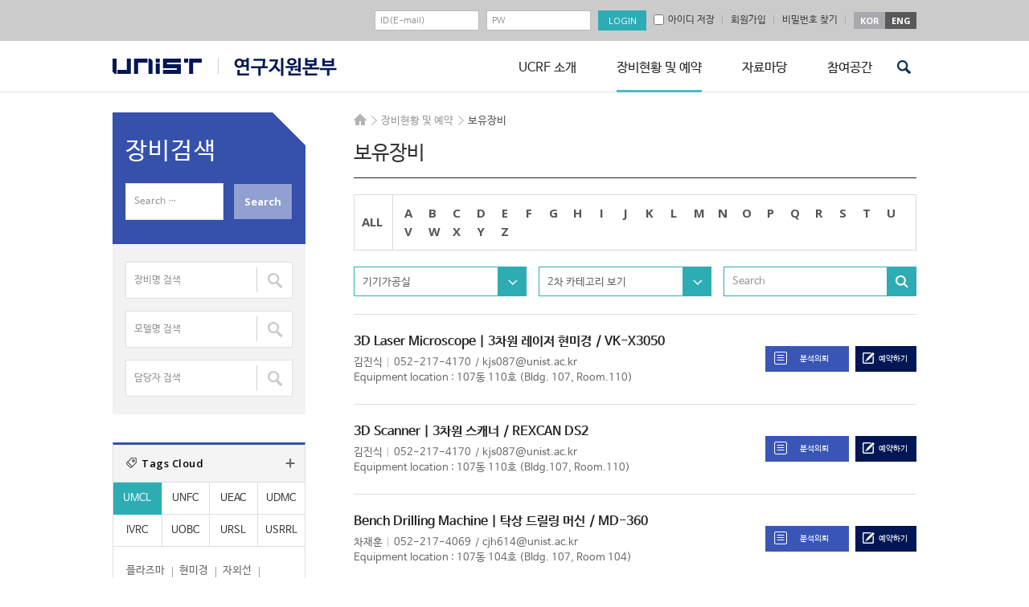

--- FILE ---
content_type: text/css
request_url: https://ucrf.unist.ac.kr/kor/wp-content/themes/ucrf_kor/css/custom_ucrf.css?ver=1810121604
body_size: 70121
content:
@charset "utf-8";
/*임시*/
.sidebar .widget_nav_menu .menu > li{display: none;}
.sidebar .widget_nav_menu .menu > li:first-child{display: block;}
.site-content{min-height: 800px;}

/*초기화
=========================================================*/
input[type="text"],input[type="email"],button,input[type="submit"],button,input[type="tel"],button,input[type="password"],button,textarea{-webkit-appearance:none ;appearance:none;border-radius:0;-webkit-border-radius:0;-moz-border-radius:0;}
img{max-width: 100%;line-height: 0;}
caption{visibility: hidden;font-size: 0;width: 0;height: 0;line-height: 0;}
a:hover{text-decoration: underline;color: #01838d !important;}
li{list-style: none;}
.site_container{width:1230px;margin:0 auto;padding-top:25px;overflow: hidden;}
.top_container{width:1230px;margin:0 auto;}
.entry-content p{margin-bottom: 1.6471em;}
.table textarea{font-size: 0.98em;}
.site-description{display: none !important;}

/*input
=========================================================*/
input[type="text"],input[type="email"],input[type="tel"],input[type="password"],textarea{background: #fff;border:solid 1px #bcbcbc;font-size: 0.687em;}
input[type="text"]:focus,input[type="email"]:focus,input[type="tel"]:focus,input[type="password"]:focus,textarea:focus{background: #fff;}
::-webkit-input-placeholder {color:#b5b5b5;}
:-moz-placeholder {color:#b5b5b5;}
::-moz-placeholder {color:#b5b5b5;}
:-ms-input-placeholder {color:#b5b5b5;}
input[type="submit"]{-webkit-transition: all ease-out 0.2s;-moz-transition: all ease-out 0.2s;-ms-transition: all ease-out 0.2s;-o-transition: all ease-out 0.2s;}
.label_del{  position: absolute;  left: -99999em;  display: block;}

/*탑 헤더
=========================================================*/
.site-header{z-index: 999 !important;}
.top_header li a{font-size:0.687em;  color:#555555;line-height: 21px; height: 21px;display: block;font-weight: bold;font-family: 'Open Sans', sans-serif !important;}
.top_header li{float: left;}
.top_header{width:100%; float: left;padding:13px 0 13px;}
.site-header .top_header{background: #cbcbcb;}
.top_header .float_right{float: right;}
.top_header .login_wrap,.top_header .language_wrap{float: left;}
.top_header .login_wrap li{background: #dedddd;position: relative;}
.top_header .login_wrap li a{padding:0 30px;color: #555555; text-align: center;}
.top_header .sign_up{position: relative;float: left;line-height: 17px;margin-right:10px;padding-top:5px;}
.top_header .sign_up a{display: block;padding:0 10px;color:#444444;font-size: 0.75em;line-height: 14px;float: left;position: relative;}
.top_header .sign_up a:after{content: ""; width:1px; height: 10px; position: absolute; right:0; top:1px;background: #aaaaaa;}
.top_header .language_wrap{padding-top:2px;}
.top_header .language_wrap li a{color:#fff;width:39px;text-align: center;}
.top_header .language_wrap li{background:#57595b;}
.top_header .language_wrap li:first-child a{width:39px;text-align: center;}
.top_header .language_wrap li:first-child{background:#a7a9ac;}
.top_header .language_wrap li a:hover{color:#fff !important;}
.top_header .login_wrap li:first-child,.top_header .login_wrap li{margin-right:9px;}
.top_header .login_wrap li:first-child,.top_header .login_wrap li:first-child + li{width:130px;}
.top_header .login_wrap li:first-child + li + li{width:60px;}
.top_header .login_wrap li input[type="text"],.top_header .login_wrap li input[type="password"]{width:130px;height: 25px;padding:6px 6px !important;}
.top_header .login_wrap li input[type="submit"]{width:60px;height: 25px;background: #2eacb4; color:#fff;font-size: 0.687em;padding:0;line-height: 25px;font-family: 'Open Sans', sans-serif !important;-webkit-transition: all ease-out 0.2s;-moz-transition: all ease-out 0.2s;-ms-transition: all ease-out 0.2s;-o-transition: all ease-out 0.2s;}
.top_header .login_wrap li input[type="submit"]:hover{background: #011655;}
.top_header .login_wrap li input[type="text"]:focus, .top_header .login_wrap li input[type="password"]:focus{border:solid 1px #47bcc3}
/*아이디저장*/
.top_header .sign_up label.save_id{display: block;padding:0 10px;color:#444444;font-size: 0.75em;line-height: 14px;float: left;position: relative;}
.top_header .sign_up label.save_id span{padding-left:8px;}
.top_header .sign_up label.save_id:after{content: ""; width:1px; height: 10px; position: absolute; right:0; top:1px;background: #aaaaaa;}
.top_header .sign_up label.save_id input[type="checkbox"]{position: absolute; top:0; left:0;}

/*헤더
=========================================================*/
.site-header{position: relative; z-index: 100;text-align: center;background:#fff !important;line-height: 0;}
.nav_wrap{ width:1230px;display: inline-block;line-height: 1.5;padding-top:22px;position: relative;}
.site-branding{clear: both;}
.header_line{background: url(../images/header_bg.png) repeat-x;background-position: left bottom;}
.menu-toggle{display: none;}
.site-main{position: relative;}
.site-main > .breadcrumbs{position: absolute; top:0; right:0;z-index: 50;}

/*로고(이미지)
=========================================================*/
.site-title a.main_logo{text-indent: -9999px;background: url(../images/urcf_unist_logo.png) no-repeat;display:block; width:111px; height:19px;margin-right:20px;float: left;-webkit-transition: all ease-out 0s;-moz-transition: all ease-out 0s;-ms-transition: all ease-out 0s;-o-transition: all ease-out 0s;}
.site-title a.sub_logo{text-indent: -9999px;background: url(../images/urcf_s_logo_kor.png) no-repeat;display:block; width:148px; height:23px;float: left;-webkit-transition: all ease-out 0s;-moz-transition: all ease-out 0s;-ms-transition: all ease-out 0s;-o-transition: all ease-out 0s;margin-top:-1px;}
.site-header .site-title{-webkit-transition: all ease-out 0s;-moz-transition: all ease-out 0s;-ms-transition: all ease-out 0s;-o-transition: all ease-out 0s;}
.site-branding{float: left; width:287px;}
.site-branding .site-title{width:100%;}

/*네비게이션
=========================================================*/
.main-navigation li{float: left;}
.mobile_nav{display: none;}
.main-navigation{float: right;-webkit-transition: all ease-out 0.5s;-moz-transition: all ease-out 0.5s;-ms-transition: all ease-out 0.5s;-o-transition: all ease-out 0.5s;padding-right:55px;}
.main-navigation .nav-menu > li{margin-left:60px;position: relative;}
.main-navigation .nav-menu > li > a{font-size: 1em;height: 42px;-webkit-transition: all ease-in-out 0s;-moz-transition: all ease-in-out 0s;-ms-transition: all ease-in-out 0s;-o-transition: all ease-in-out 0s;color:#222222;white-space: nowrap;}
.main-navigation .nav-menu > li:first-child{margin-left:0;}
.dropdown-toggle{display: none;}
.main-navigation .nav-menu > li:hover > a{text-decoration: none !important;color:#222222 !important;border-bottom: solid 3px #47bcc3;}
.main-navigation .nav-menu > li:hover > ul{display: block;}
.main-navigation .nav-menu > li[class*="current"] > a{border-bottom:solid 3px #47bcc3;}

/*2뎁스*/
.main-navigation .nav-menu > li > ul li{width:100%; float: none; clear: both;}
.main-navigation .nav-menu > li > ul{background-color: rgba(0,0,0,0.8);margin: 0;position: absolute;top: 42px;left: 0;z-index: 99999;padding:15px 0px;width:auto;min-width: 100%;}
.main-navigation .nav-menu > li > ul li a{color:#fff;text-align: center;display: block;width:100%;font-size: 0.875em;height: 29px;line-height: 29px;white-space:nowrap;padding-left:30px;padding-right:30px;}
.main-navigation .nav-menu > li ul.sub-menu li[class*="current"] a{color:#01838d !important;}

/*2뎁스 가로길이*/
.main-navigation .nav-menu > li:first-child > ul{min-width:120px;}
/*.main-navigation .nav-menu > li:first-child + li + li > ul{width:143px;}
.main-navigation .nav-menu > li:first-child + li + li + li > ul{width:143px;left:inherit; right:0;}*/
.main-navigation .nav-menu > li:first-child + li + li + li > ul{right:0; left: inherit;}

/*픽시드 네비게이션
=========================================================*/
.site-header.fixed{position: fixed; width:100%;}
.site-header.fixed + .site_container{padding-top:135px;}
.site-header.fixed .main-navigation .nav-menu > li > a{font-size: 1em;height: 56px; line-height: 56px;-webkit-transition: all ease-in-out 0s;-moz-transition: all ease-in-out 0s;-ms-transition: all ease-in-out 0s;-o-transition: all ease-in-out 0s;}
/*.site-header.fixed .main-navigation{margin-right:70px;}*/
.site-header.fixed .nav_wrap{position: relative;}
.site-header.fixed .login_wrap{display: none;}
.site-header.fixed .sign_up{display: none;}
.site-header.fixed .top_header{background: none;padding:0;display: none;}
.site-header.fixed .top_header .language_wrap{padding-top:0;}
.site-header.fixed  .nav_wrap{padding-top:0;}
.site-header.fixed .top_header .language_wrap li a{width:21px; height: 21px;text-indent: -99999px;}
.site-header.fixed .top_header .language_wrap li:first-child a{background: url(../images/icon/icon_k.png) no-repeat;background-position: 50% 50%;}
.site-header.fixed .top_header .language_wrap li:first-child + li a{background: url(../images/icon/icon_e.png) no-repeat;background-position: 50% 50%;}
.site-header.fixed .top_header{position: absolute;top:17px;right:0;padding-bottom:0;}
.site-header.fixed .site-title{position: absolute;top:15px;left:0;}
.site-header.fixed .main-navigation .nav-menu > li > ul{top:56px;}
.site-header.fixed .site-title a{-webkit-transition: all ease-in-out 0s;-moz-transition: all ease-in-out 0s;-ms-transition: all ease-in-out 0s;-o-transition: all ease-in-out 0s;}

/*사이드바
=========================================================*/
.sidebar{position: relative !important;top:0 !important;width:320px;float: left;}
.sidebar .widget_nav_menu .menu > li > a{background: url(../images/background/sidebar_bg.jpg) no-repeat;color:#fff;font-size: 1.5625em;padding:29px 40px 43px;display: block;position: relative;line-height: 1em;}
.sidebar .widget_nav_menu .menu > li > a:before{content: ""; width:41px; height: 41px; background: url(../images/background/side_bg_after.png) no-repeat;position: absolute; top:0; right:0;z-index: 10;}
.sidebar .widget_nav_menu .menu > li > a:after{content: "UNIST Central Research Facilites";position: absolute;font-size: 0.45em;display: block;opacity: 0.5;}
.sidebar .widget_nav_menu .menu > li > a:hover{text-decoration: none !important;color:#fff !important;}
.sidebar .widget_nav_menu .menu > li > a:hover:after{text-decoration: none !important;color:#fff !important;-ms-filter: alpha(opacity=50)}

/*서브메뉴*/
.sidebar .widget_nav_menu .menu > li > .sub-menu > li a{padding:18px 30px 16px 40px;display: block;border-bottom:solid 1px #dfdfdf;background: url(../images/icon/icon_side_arrow_b_no.png) no-repeat;background-position:90% 50%;font-size: 1.062em;color:#555555;border-left:solid 1px #dfdfdf;border-right:solid 1px #dfdfdf;-webkit-transition: all ease-in-out 0s;-moz-transition: all ease-in-out 0s;-ms-transition: all ease-in-out 0s;-o-transition: all ease-in-out 0s;}
.sidebar .widget_nav_menu .menu > li > .sub-menu > li.menu-item-has-children a{display: block;border-bottom:solid 1px #dfdfdf;background: url(../images/icon/icon_side_arrow_b.png) no-repeat;background-position:90% 50%;font-size: 1.062em;color:#555555;border-left:solid 1px #dfdfdf;border-right:solid 1px #dfdfdf;}
.sidebar .widget_nav_menu .menu > li > .sub-menu > li.active a{background: url(../images/icon/icon_side_arrow_b_top.png) no-repeat;background-position:90% 50%;}
.sidebar .widget_nav_menu .menu > li > .sub-menu .sub-menu > li a{  font-size: 0.9em !important;  padding: 11px 30px 9px 50px !important;}
.sidebar .widget_nav_menu .menu > li > .sub-menu > li a.active{background: url(../images/icon/icon_side_arrow_t.png) no-repeat;background-position:90% 50%;}
.sidebar .widget_nav_menu .menu > li > .sub-menu > li a:hover{text-decoration: none;}
.sidebar .sub-menu .sub-menu > li a{background: #f9f9f9 !important;color:#666666;}
.sidebar .widget_nav_menu .sub-menu li[class*="current"] > a{color:#01838d !important;}
.sidebar .widget_nav_menu .menu > li > .sub-menu > li[class*="current-menu-item"] > .sub-menu{display: block !important;}
.sidebar .widget_nav_menu .menu > li > .sub-menu > li.menu-item-has-children.current-menu-ancestor a{background: url(../images/icon/icon_side_arrow_b_top.png) no-repeat;background-position:90% 50%;}
.sidebar .widget_nav_menu .menu > li > .sub-menu > li.menu-item-has-children.current-menu-ancestor.active a{background: url(../images/icon/icon_side_arrow_b.png) no-repeat;background-position:90% 50%;}
#secondary .widget-area:first-child{margin-top:0 !important;}
#secondary aside.widget_text{margin:0 !important;}

/*사이드바(서치)
=========================================================*/
.sidebar .widget_search h2{font-size: 1.875em; color:#fff;margin-bottom:15px;}
.sidebar .widget_search{background: #3651ab;position: relative;padding:25px 16px 30px;margin-bottom:0px;}
.sidebar .widget_search:before{content: ""; width:41px; height: 41px; background: url(../images/background/side_bg_after.png) no-repeat;position: absolute; top:0; right:0;z-index: 10;}
.sidebar .widget_search input[type="submit"]{width:74px; height: 46px;background: #919fd1;color:#fff;border:solid 1px #30499f;font-size: 0.812em;font-weight: bold; font-family:'Open Sans', sans-serif !important;position: absolute !important; top:0; right:0;-webkit-transition: all ease-out 0.2s;-moz-transition: all ease-out 0.2s;-ms-transition: all ease-out 0.2s;-o-transition: all ease-out 0.2s;}
.sidebar .widget_search input[type="submit"]:hover{background: #011655;border:solid 1px #fff;}
.sidebar .widget_search label{overflow: hidden;display: block;padding-right:86px;}
.sidebar .widget_search form{position: relative;}
.sidebar .widget_search label input{padding:15px 10px;height: 46px;font-size: 0.75em;background: #ffffff no-repeat;background-position: 94% 48%;}

/*사이드바(장비분류)
=========================================================*/
.sidebar .side_select li{display: block;margin-bottom:20px; }
.sidebar .side_select ul,.sidebar .side_select dl{margin:0;}
.sidebar .side_select li dt{border-top:solid 1px #2eacb4;background: #f4f4f4; }
.sidebar .side_select li dt a{display: block;padding:13px 16px;color:#000000;font-size: 0.812em;text-decoration: none !important;background: url(../images/icon/icon_b_arrow.png) no-repeat;background-position: 93% 50%;}
.sidebar .side_select li dt a.active{background: url(../images/icon/icon_t_arrow.png) no-repeat;background-position: 93% 50%;}
.sidebar .side_select li dd a{font-size: 0.812em; color:#666666;}
.sidebar .side_select li dd{padding:20px 16px 10px;border-bottom:solid 1px #dfdfdf;overflow: hidden;}
.sidebar .side_select li dd li{float: left;margin:0 9px 10px;position: relative;}
.sidebar .side_select li dd li:after{position: absolute; content: ""; width:1px; height: 13px;background: #a3a3a3; top:5px; right:-10px;}
.sidebar .side_select .select_sub_menu{margin-left:-9px;}
.sidebar .side_select .select_sub_menu a{border-bottom:solid 1px #b2b2b2;}
.sidebar .side_select .select_sub_menu a:hover{text-decoration: none !important;border-bottom:solid 1px #01838d !important;}
.sidebar .side_select .selectbox_btn{border-top:solid 2px #2eacb4;position: relative;margin-bottom:20px }
.sidebar .side_select .selectbox_btn .sel_btn{padding:14px 15px;display: block;font-size: 0.875em;background: url(../images/icon/icon_b_arrow.png) #f4f4f4 no-repeat;background-position: 93% 50%;color:#333;}
.sidebar .side_select .selectbox_btn .sel_btn:hover{text-decoration: none;}
.sidebar .side_select .selectbox_btn ul{border-top:solid 1px #dfdfdf;display:none;}
.sidebar .side_select .selectbox_btn li{margin-bottom:0;}
.sidebar .side_select .selectbox_btn li a{font-size: 0.875em;color:#555555;padding:10px 30px 10px 15px; display: block;border-bottom:solid 1px #dfdfdf;border-left:solid 1px #dfdfdf;border-right:solid 1px #dfdfdf;}
.sidebar .side_select .selectbox_btn li a:hover{text-decoration: none;}
.sidebar .side_select .selectbox_btn.category_type2 .sel_btn{background: url(../images/icon/icon_b_arrow.png) #fff no-repeat;background-position: 93% 50%;}

/*사이드바(태그)
=========================================================*/
.sidebar .widget_tag_cloud{margin-bottom:20px;border-top:solid 3px #3651ab !important;}
.sidebar .widget_tag_cloud h2{display: block;padding:13px 16px 13px 35px;color:#000000;font-size: 0.812em;text-decoration: none !important;background: #f4f4f4 ;background-position: 93% 50%;border-bottom:solid 1px #dfdfdf;margin-bottom:0;font-family: 'Open Sans', sans-serif !important;font-weight: 600;position: relative;}
.sidebar .widget_tag_cloud h2 a{content: ""; position: absolute; width:12px; height: 12px; background: url(../images/icon/icon_more.png) no-repeat;top:50%; margin-top:-6px; right:12px;text-indent: -99999px;display: block;}
.sidebar .widget_tag_cloud h2:before{content: ""; position: absolute; width:13px; height: 13px; background: url(../images/icon/icon_tags.png) no-repeat;top:16px; left:16px;}
.sidebar .widget_tag_cloud{border:solid 1px #dfdfdf;}
.sidebar .widget_tag_cloud .tagcloud{padding:20px 16px 10px 7px;overflow: hidden;}
.sidebar .widget_tag_cloud .tagcloud a{float: left;margin:0 9px 10px;position: relative;font-size: 0.812em !important; color:#666666;border-bottom:solid 1px #b2b2b2;}
.sidebar .widget_tag_cloud .tagcloud a:after{position: absolute; content: ""; width:1px; height: 13px;background: #a3a3a3; top:5px; right:-10px;}
.sidebar .widget_tag_cloud .tagcloud a:hover{text-decoration: none !important;border-bottom:solid 1px #01838d !important;}

/*사이드바(즐겨찾기)
=========================================================*/
.sidebar .my_favorites{margin-bottom:20px;}
.sidebar .my_favorites h2{display: block;padding:13px 16px 13px 35px;color:#000000;font-size: 0.812em;text-decoration: none !important;background: #f4f4f4 ;background-position: 93% 50%;border-bottom:solid 1px #dfdfdf;margin-bottom:0;position: relative;}
.sidebar .my_favorites h2:before{content: ""; position: absolute; width:13px; height: 14px; background: url(../images/icon/icon_my_favorites_category.png) no-repeat;top:14px; left:16px;}
.sidebar .my_favorites{border:solid 1px #dfdfdf;}
.sidebar .my_favorites ul{padding:20px 16px 10px 16px;overflow: hidden;margin-bottom:0;}
.sidebar .my_favorites ul li{display: block;float: left;margin-bottom:10px;margin-right:9px;position: relative;padding-right:13px;}
.sidebar .my_favorites a.my_link{border-bottom:solid 1px #b2b2b2;float: left;margin:0 9px 0 0;position: relative;font-size: 0.812em !important; color:#666666;border-bottom:solid 1px #b2b2b2;float: left;line-height: 1.2em;}

.sidebar .my_favorites a.my_link:hover{text-decoration: none !important;border-bottom:solid 1px #01838d !important;}
.sidebar .my_favorites .side_close{width:13px; height: 13px;background: url(../images/icon/icon_close.png) no-repeat;text-indent: -99999px;display: block;position: absolute;top:50%;right:0;margin-top:-7px;}
.sidebar .my_favorites ul li:hover a.my_link{text-decoration: none !important;border-bottom:solid 1px #01838d !important;color:#01838d !important;}
.sidebar .widget_ucrf_material_favorite_widget{border-top:solid 3px #3651ab !important;margin-bottom:20px !important;}


/*본문
=========================================================*/
.site_container{padding-bottom:40px;}
.site-content{width:910px;padding-left:60px;float: right;}
.entry-title {font-size: 1.5625em ;line-height: 1.2308;margin-bottom: 30px;padding-bottom:15px;border-bottom:solid 1px #222222;}

/*푸터
=========================================================*/
.site-footer{clear: both; width:100%;background: #353535;padding:0;position: relative; z-index: 1000;}
.footer_nav{color:#838383;font-size: 0.75em;overflow: hidden;}
.site-footer .site-info{position: relative;width:310px;float: left;padding-bottom:35px;}
.footer_navi{overflow: hidden;padding-right:270px;}
.footer_nav a{color:#838383;}
.footer_logo{width:108px;margin-bottom:13px;}
.footer_nav p{margin-bottom:0;clear: both;}
.footer_nav p.p_address{line-height: 1.5em;margin-bottom:3px;}
.footer_nav > ul{margin-bottom:3px; clear: both;overflow: hidden;}
.footer_nav ul li{float: left;position: relative;}
.footer_nav ul li a{padding:0 10px;}
.footer_nav ul li:first-child a{padding-left:0;}
.footer_nav ul li:first-child + li + li a{padding-right:0;}
.footer_nav ul li:before{content: ""; width:1px; height: 12px; background: #838383;position: absolute; top:4px; left:0;}
.footer_nav ul li:first-child:before{display: none;}
.entry-footer{padding:20px;}
.site-footer .site_container{padding-top:30px;padding-bottom:30px;position: relative;overflow: visible;}
.f_btn_link{clear: both;}
.f_btn_link li{float: left;width:48%;}
.f_btn_link li:first-child{margin-right:2%;}
.f_btn_link li:first-child + li{margin-left:2%;}
.f_btn_link a{color:#fff;background: #2eacb4;display: block;padding:5px 12px;border-radius: 3px;-webkit-border-radius: 3px;-moz-border-radius: 3px;-o-border-radius: 3px;font-size: 0.712em;font-family: 'Open Sans', sans-serif !important;font-weight: bold;text-align: center;}
.f_btn_link a:hover{background: #3956b6; color:#fff !important;text-decoration: none !important;}
.f_btn_link > ul{overflow: hidden;}
.footer_navi .nav-menu > li {width:25%; float: left;padding-left:25px;}
.footer_navi .nav-menu > li > a{color:#dddddd;font-size: 1.062em;font-weight: bold;padding-bottom:12px;border-bottom:#3f3f3f solid 1px;display: block;margin-bottom:12px;}
.footer_navi .sub-menu a{color:#8e8e8e;font-size: 0.875em;display: block;line-height: 1.3em;}
.footer_navi .sub-menu {margin-left:0;}
.footer_navi .sub-menu li{margin-bottom:8px;}

/*빵가루
=========================================================*/
.breadcrumbs{overflow: hidden;margin-bottom:15px;}
.breadcrumbs .home a{width:16px; height: 18px; background: url(../images/icon/icon_home.png) no-repeat;text-indent: -99999px;display: block;background-position: 0 50%;}
.breadcrumbs li{float: left;padding-left:12px;position: relative;margin-left:6px;}
.breadcrumbs li:before{content:""; width:7px; height: 12px; background: url(../images/icon/icon_arrow_right.png) no-repeat;position: absolute; top:4px; left:0;}
.breadcrumbs ul{overflow: hidden;margin:0 !important;}
.breadcrumbs ul li{font-size: 0.8em; color:#999999;padding-top:1px;}
.breadcrumbs ul li.last{color:#555555;}
.breadcrumbs .home{padding-left:0;margin-left:0;padding-top:0;}
.breadcrumbs .home:before{display: none;}

/*페이징
---------------------------------------------------------------*/
.paging{margin-bottom:48px;text-align: center;clear:both;padding:35px 0 0;}
.paging .page-numbers{display: inline-block;color:#666666;}
.paging .page-numbers li{float: left;margin:0 5px 5px;}
.paging .page-numbers li a{font-size:0.813em;color: #666666;display: block;width: 26px;height: 26px;text-align: center;line-height: 26px;border:solid 1px #d0d0d0;background: #f4f4f4;}
.paging .page-numbers li .current{  font-size: 0.813em;background: #4f2361;display: block;width: 26px;height: 26px;text-align: center;line-height: 26px;border:solid 1px #d0d0d0;background:#2eacb4;color:#fff; }
.clear{width:100%; clear: both;}
.paging .page-numbers li a:hover{border:solid 1px #d0d0d0;background:#2eacb4;color:#fff !important;text-decoration: none !important;}
.paging .page-numbers.prev,.paging .page-numbers.next{width:60px;}
.paging .page-numbers.prev i{margin-right:5px;}
.paging .page-numbers.next i{margin-left:5px;}
.paging .btn_prev{margin-right:15px !important;}
.paging .btn_next{margin-left:15px !important;}
.category-press-office .paging{border-top:solid 1px #dddddd;}
.category-technical-library .paging{border-top:solid 1px #dddddd;}


/*보유장비
=========================================================*/
.equipments .top_header{position: relative;padding-bottom:0px;/*border-bottom:solid 1px #dddddd;*/margin-bottom:20px;}
.equipments .top_header h2{margin:0;}
.equipments .top_header span{font-size: 1.562em;color: #001d53;}
.equipments .top_header span:first-child{position: relative;margin-right:10px; padding-right:10px;display: inline-block;}
.equipments .top_header span:first-child:after{content: ""; width:1px;height: 19px;background: #d0d0d0;position: absolute; top:5px; right:0;}
.equipments .top_header .btn_array{width:93px;position: absolute; bottom:15px;right:0;}
.equipments .top_header .btn_array a{color:#555555;font-size: 0.687em;text-decoration: none; height: 22px;background: #f4f4f4;line-height: 22px; text-align: center;border:solid 1px #dfdfdf;border-radius: 3px;-webkit-border-radius: 3px;-moz-border-radius: 3px;-o-border-radius: 3px;display: block;}
.equipments .top_header .btn_array a:hover{background: #2eacb4;color:#fff !important;border:solid 1px #2eacb4;}
.equipments_page{clear: both;}
.equipments_page li{width:270px;margin-right:20px;margin-bottom:40px;float: left;}
.equipments_page li .thum{width:100%;  height: 215px;border: 1px solid #dfdfdf;position: relative;}
.equipments_page li .thum a{text-align: center;line-height: 212px;display: block;}
.equipments_page li.n3{margin-right:0;}
.equipments_page li.n3 + li{clear: both;}
.equipments_page li .cont h3{margin:15px 0 0;min-height: 45px;font-size: 0.812em;color:#444444;line-height: 1.2em;}
.equipments_page li .cont h3 a{display: block; position: relative;padding-left:11px;}
.equipments_page li .cont h3 a:before{content: ""; width:3px; height: 12px; background: #54c5c6;position: absolute; top:0; left:0;}
.equipments_page li .cont .btn_link .btn_reservation{width:148px; height: 32px;display: block; float: left;text-align: center; line-height: 32px;color:#fff;font-size: 0.812em;margin-right:6px;background: url(../images/icon/icon_reservation.png) #011655 no-repeat;background-position:27px 7px;padding-left:15px;}
.equipments_page li .cont .btn_link .btn_reservation:hover{background: url(../images/icon/icon_reservation.png) #2eacb4 no-repeat;background-position:27px 7px;text-decoration: none !important;}

.equipments_page li .cont .btn_link .btn_my_favorites{width:116px; height: 32px;display: block; float: left;text-align: center; line-height: 32px;color:#fff;font-size: 0.812em;background: url(../images/icon/icon_my_favorites.png) #999999 no-repeat;background-position:22px 7px;padding-left:12px;}
.equipments_page li .cont .btn_link .btn_my_favorites:hover{background: url(../images/icon/icon_my_favorites.png) #f1b24b no-repeat;background-position:22px 7px;text-decoration: none !important;}
.equipments_page li .cont .btn_link a:hover{color:#fff !important;}
.equipments_page li .thum img{vertical-align: middle; display: inline;}


/*q&a 폼
---------------------------------------------------------------*/
.form_wrap.t80 table,.form_wrap.t80 th,.form_wrap.t80 td,.form_wrap.t80 tr,.form_wrap.t80 tbody{border: none;}
.form_wrap.t80 .select_wrap.select_from{margin-bottom:0 !important;}
.form_wrap.t80 .select_wrap.select_from .selectbox{margin-right:0; width:100%;margin-bottom:0 !important;}
.form_wrap.t80 .select_wrap.select_from .selectbox.s1 button{ width:100%;}
.form_wrap.t80 .max_width input{width:100% !important;}
.form_wrap.t80 textarea{margin-bottom:10px;}
.form_wrap.t80 .secret input[type="checkbox"]{margin-right:3px;}
.form_wrap.t80 .input_captcha input{width:535px !important;;}
.form_wrap.t80 .img_captcha{margin-right:20px;width:84px; display: block; float: left;background: url(../images/test_c.png) no-repeat;height: 33px;}
.form_wrap.t80 .wpcf7-checkbox label{position: relative; padding-left:16px;white-space: nowrap;}
.form_wrap.t80 .wpcf7-checkbox input[type="checkbox"]{position: absolute; top:1px; left:0;}


/*임시*/
.form_wrap.t80 .img_captcha em{display: none;}
.form_wrap.t80 .input_captcha{display: block; overflow: hidden;}
.form_wrap.t80 table{margin-bottom:60px;}
.form_wrap.t80 .sub_p{font-size: 0.812em;color:#666666;margin-bottom:44px;}
.form_wrap.t80 input[type="file"]{padding:7px 10px 6px; width:100%;opacity: 0;cursor: pointer;-ms-filter: "progid:DXImageTransform.Microsoft.Alpha(Opacity=0)";filter: alpha(opacity=0);}
.form_wrap.t80 .btn_file{width:92px; height: 32px;box-shadow: 2px 2px #f2f2f2;-webkit-box-shadow: 2px 2px #f2f2f2;-moz-box-shadow: 2px 2px #f2f2f2;-o-box-shadow: 2px 2px #f2f2f2;float: left;}
.form_wrap.t80 .btn_file a{width:92px; height: 32px; border: solid 1px #d0d0d0; background:url(../images/icon/icon_flie_f.png) no-repeat #f4f4f4;text-align: center; line-height: 32px;font-size: 0.75em;display: block;background-position: 10px 8px;padding-left:13px;}
.form_wrap.t80 .file_wrap{position: relative;}
.form_wrap.t80 .file_wrap input[type="text"]{width: 100%;float: left;margin-right: 10px;}
.form_wrap.t80 .file_wrap p{margin:0;}
.form_wrap.t80 .text_wrap{position: absolute;top:0; left:0;width:473px;}
.form_wrap.t80 input[type="button"]{width:118px;font-size: 1.125em !important;color: #fff;background: #2eacb4;border: solid 1px #269198;border-radius: 3px;-webkit-border-radius: 3px;-moz-border-radius: 3px;-o-border-radius: 3px;-webkit-transition: all ease-out 0.2s;-moz-transition: all ease-out 0.2s;-ms-transition: all ease-out 0.2s;-o-transition: all ease-out 0.2s;padding: 7px 20px 8px;margin: 0 auto;float: none;}
.form_wrap input[type="button"]:hover, .form_wrap input[type="button"]:focus{background: #646464;}

.form_wrap.t80 input,.form_wrap.t80 textarea{background: none;}
.form_wrap.t80 td input[type="text"],.form_wrap.t80 td input[type="password"],.form_wrap.t80 td input[type="tel"],.form_wrap.t80 td input[type="email"]{padding:6px; height: 30px;font-size: 0.9em;}

.post-310 p {margin-bottom:0px;}
.form_wrap.t80 .green_color{color:#2eacb4;margin-left:5px;}
.form_wrap.t80{border-collapse: collapse;border-spacing: 0;margin: 0 0 60px;}
.form_wrap.t80 th,.form_wrap.t80 td{font-size: 0.875em;color:#444444;padding: 15px 20px;}
.form_wrap.t80 tbody th,.form_wrap.t80 tbody td{border-bottom:solid 1px #dddddd;}
.form_wrap.t80tbody td a{color:#666666;}
.form_wrap.t80 tbody td a:hover{text-decoration: underline !important;}
.form_wrap.t80 tbody th{background: #f4f4f4;vertical-align: top;}
.form_wrap.t80 tbody td input[type="text"]{width:215px;}
.form_wrap.t80 tbody td input[type="email"]{width:215px;}
.form_wrap.t80 tbody tr:first-child td,.table.form tbody tr:first-child th{border-top:solid 2px #8e8e8e;}
.form_wrap.t80 textarea{border:solid 1px #d0d0d0;}
.form_wrap.t80 input[type="text"],.form_wrap.t80 input[type="email"],.form_wrap.t80 input[type="file"]{border:solid 1px #d0d0d0;}
.form_wrap.t80 input[type="radio"]{border: none !important;}
.form_wrap.t80 input[type="checkbox"]{border: none !important;}
.form_wrap.t80 input[type="submit"]{width:120px; height: 36px; box-sizing: border-box; font-size: 1em !important; color: #fff; background: #2eacb4; border: solid 1px #269198; border-radius: 3px; -webkit-border-radius: 3px; -moz-border-radius: 3px; -o-border-radius: 3px; -webkit-transition: all ease-out 0.2s; -moz-transition: all ease-out 0.2s; -ms-transition: all ease-out 0.2s; -o-transition: all ease-out 0.2s; padding: 0; margin-right:15px;line-height: 36px;}
.form_wrap.t80 input[type="reset"]{width:120px;height: 36px; box-sizing: border-box; font-size: 1em !important; color: #fff; background: #666; border: solid 1px #666; border-radius: 3px; -webkit-border-radius: 3px; -moz-border-radius: 3px; -o-border-radius: 3px; -webkit-transition: all ease-out 0.2s; -moz-transition: all ease-out 0.2s; -ms-transition: all ease-out 0.2s; -o-transition: all ease-out 0.2s; padding:0; line-height: 36px;}
.page-id-1807 .form_wrap.t80 input[type="submit"]{margin-right:0;}
.form_wrap.t80 input[type="submit"]:hover{background:#011655;border:solid 1px #011655; }
.form_wrap.t80 input[type="reset"]:hover{background:#011655;border:solid 1px #011655; }
.form_wrap.t80 .text_wrap{width:100%;padding-right:100px;position: relative;}
.form_wrap.t80 .btn_file{position: absolute; top:0; right:0;}
.form_wrap.t80 .text_wrap + p{position: absolute; top:0; left:0;width: 100%;z-index: 10;}




/*q&a 폼 끝
---------------------------------------------------------------*/

/*상세페이지
=========================================================*/
.single_pg .single_title{margin:0;padding-top:20px; padding-bottom:20px;font-size: 1.562em;color: #222222;border-top:solid 1px #dddddd;border-bottom:solid 1px #dddddd;margin-bottom: 15px;}
.single_pg .btn_wrap a{font-size: 0.812em;padding: 5px 20px 5px 40px;background: #999999;color: #fff;display: block;}
.single_pg .btn_wrap a:hover{color:#fff !important; text-decoration: none;background: #2eacb4;}
.single_pg .btn_wrap{overflow: hidden;text-align: right;margin-bottom: 40px;}
.single_pg .btn_wrap li{margin-left:7px;display: inline-block;}
.single_pg .btn_wrap li:first-child{margin-left:0;}
.single_pg .btn_wrap .btn_step1{background: url(../images/icon/btn_icon_type1.png) #999999 no-repeat;background-position: 17px 7px;}
.single_pg .btn_wrap .btn_step2{background: url(../images/icon/btn_icon_type2.png) #999999 no-repeat;background-position: 17px 7px;}
.single_pg .btn_wrap .btn_step3{background: url(../images/icon/btn_icon_type3.png) #999999 no-repeat;background-position: 17px 8px;}
.single_pg .btn_wrap .btn_step4{background: url(../images/icon/btn_icon_type4.png) #999999 no-repeat;background-position: 17px 7px;}
.single_pg .btn_wrap .btn_step5{background: url(../images/icon/btn_icon_type5.png) #011655 no-repeat;background-position: 17px 7px;}

/*호버*/
.single_pg .btn_wrap .btn_step1:hover{background: url(../images/icon/btn_icon_type1.png) #2eacb4 no-repeat;background-position: 17px 7px;}
.single_pg .btn_wrap .btn_step2:hover{background: url(../images/icon/btn_icon_type2.png) #2eacb4 no-repeat;background-position: 17px 7px;}
.single_pg .btn_wrap .btn_step3:hover{background: url(../images/icon/btn_icon_type3.png) #2eacb4 no-repeat;background-position: 17px 8px;}
.single_pg .btn_wrap .btn_step4:hover{background: url(../images/icon/btn_icon_type4.png) #f1b24b no-repeat;background-position: 17px 7px;}
.single_pg .btn_wrap .btn_step5:hover{background: url(../images/icon/btn_icon_type5.png) #2eacb4 no-repeat;background-position: 17px 7px;}

/*테이블*/
.table{width:100%; clear: both;}
.single_pg .table.type1{margin-bottom:40px;}
.table.type1,.table.type1 tr,.table.type1 td,.table.type1 th,.table.type1 thead,.table.type1 tbody{border: none;}
.single_pg .table.type1 th,.single_pg .table.type1 td{border-bottom:solid 1px #dddddd;padding:14px 20px;}
.single_pg .table.type1 th{font-size:0.8125em;color: #444444;background: #f8f8f8;}
.single_pg .table.type1 td{font-size:0.8125em;color: #666666;}
.single_pg .table.type1 td a{color: #666666;}
.table.type1{border-top:solid 1px #dddddd;}
.page.single .single_cont .tbl_edu_term td{font-size: 0.875em;color:#666666;}
.page.single .single_cont .tbl_edu_term tr td:first-child{color:#222222;}

/*이미지*/
.single_pg .single_img{border: solid 1px #dfdfdf;text-align: center;margin-bottom:35px;clear:both;display: inline-block;padding:10px;}

/*컨텐츠*/
.single_pg h3{margin:0;font-size: 1.5em;color:#222222;margin-bottom: 25px;font-family:'Open Sans', sans-serif !important;}
.single_pg .eng_text{color: #666666;font-size: 0.875em;line-height: 1.7em;font-family:'Open Sans', sans-serif !important;margin-bottom:25px;}
.single_pg .kor_text{color: #666666;font-size: 0.875em;line-height: 1.7em;margin-bottom:0px;}
.single_pg div[class*="single_step_"] li{color: #666666;font-size: 0.875em;line-height: 1.7em;position: relative;padding-left:13px;}
.single_pg div[class*="single_step_"] li:before{position: absolute; content: "-"; top:0; left:0;}
.single_pg div[class*="single_step_"] li a{color:#666666;}
.single_pg div[class*="single_step_"]{margin-bottom: 55px;}
.single_pg .single_step_4 h3{font-family:  'Nanum Barun Gothic', 'Open Sans', sans-serif !important;}
.single_pg .tag_wrap{clear: both; border-top:solid 1px #dddddd;border-bottom:solid 1px #dddddd;padding:9px 0;margin-bottom:40px;}
.single_pg .tag_wrap a,.single_pg .tag_wrap dt{font-size: 0.875em;}
.single_pg .tag_wrap dt{color:#fff;width:47px;  text-align: center; background: #2eacb4;font-weight: bold;float: left;margin-right:20px;line-height: 1.5em;padding-top:1px;}
.single_pg .tag_wrap dd{overflow: hidden;line-height: 1.5em;margin-bottom:0 !important;}
.single_pg .tag_wrap dd a{color:#666666;margin-right:20px;display: inline-block;}
.single_pg .tag_wrap dl{margin-bottom:0 !important;}

/*메인
=========================================================*/
.site{overflow: hidden;}
.home .sidebar{display: none;}
body.home{background: url(../images/main_bg.jpg) no-repeat;background-size: cover; background-position: center 0;background-attachment: fixed;}
.home .site-content{width:100%; padding-left:0;}
.home .site-content{position: relative;}
/*.home .site-content:before{content: ""; width:335px; height: 240px;background: url(http://ucrf.unist.ac.kr/wp-content/uploads/2015/02/body_before.png) no-repeat;position: absolute; top:-30px ; left:-335px;}
.home .site-content:after{content: ""; width:335px; height: 240px;background: url(http://ucrf.unist.ac.kr/wp-content/uploads/2015/02/body_after.png) no-repeat;position: absolute; bottom:75px ; right:-335px;}*/
.home .site-header + .site_container{overflow: visible;padding-bottom:0;padding-top:20px;}
.home .site-header.fixed + .site_container{padding-top:135px;}
.home .layout_top{margin-bottom:20px;overflow: hidden;}
.home .site-footer{background: #353535;}
.home .layout_bottom{overflow: hidden;}

/*중간 레이아웃*/
.layout_m{padding:14px 18px 30px;background: #fff;/*overflow: hidden;*/clear: both;float: left;position: relative; }
/*박스1*/
.main_box.slide{position: relative; overflow: hidden;width:894px; height: 600px;margin-right:20px;float: left;}
.main_box.slide > ul{width:100%;}
.main_box.slide > ul > li{width:100%;float: left;position: relative;height:600px; display: none;}
.main_box.slide > ul > li.active{display: block;}
.main_box.slide .thum{position: absolute;top:0; left:0;width: 100%;}
.main_box.slide .cont{position: absolute; z-index: 10;padding-right:483px;height: 100%;display: table;padding-left:40px;}
.main_box.slide .card{display: table-cell;vertical-align: middle;}
.main_box.slide .card h3,.main_box.slide .card div,.main_box.slide .card p,.main_box.slide .card a{font-family: 'Open Sans', sans-serif !important;}
.main_box.slide .card h3{font-size: 2.1em;font-weight: bold;line-height: 1.15em;margin-bottom:25px;}
.main_box.slide .card .sub_tit{font-size: 1.75em;font-weight: bold;line-height: 1em;margin-bottom:25px;}
.main_box.slide .card p{font-size: 0.813em;line-height: 1.8em;margin-bottom:15px;}
.main_box.slide .card .btn_more{width:68px; height: 24px;}
.main_box.slide .card .btn_more a{display: block; line-height: 24px; color:#fff;font-size: 0.75em;text-align: center;background: #2eacb4;}
.main_box.slide .card .btn_more a:hover{background: #011655;color:#fff !important;text-decoration: none !important;}

/*박스2 검색*/
.main_box.top_right{width:100%;}
#s_searchform label{position: absolute;left: -99999em;display: block;}

.main_box.search{background:url(../images/background/top_search_bg.png) no-repeat;padding:20px 30px;position: relative;}
.main_box.search h3{color:#fff; font-weight: bold; font-size: 1.375em;margin:0 25px 0 0;float: left;line-height: 42px;}
.main_box.search input[type="text"]{width:645px;float: left;margin-right:12px;}

.main_box.search input[type="text"]{background:#fff;border:solid 2px #fff;color:#b3bacc;padding:11px 43px 11px 11px;font-size: 0.875em;background-position: 96% 10px;height: 42px;}
.main_box.search input[type="text"]:focus{border:solid 2px #2eacb4 !important}
.main_box.search input[type="text"]::-webkit-input-placeholder {color:#b3bacc;}
.main_box.search input[type="text"]:-moz-placeholder {color:#b3bacc;}
.main_box.search input[type="text"]::-moz-placeholder {color:#b3bacc;}
.main_box.search input[type="text"]:-ms-input-placeholder {color:#b3bacc;}
.main_box.search .selectbox{width:267px;position: relative;float: left;margin-right:12px;z-index: 10;}
.main_box.search .selectbox button{width:100%; background: url(../images/icon/main_select_btn.png) #fff no-repeat;border:solid 2px #fff;color:#b3bacc;padding:11px 43px 11px 0;font-size: 0.875em;background-position: 96% 15px;text-align: left;height: 42px;  overflow: hidden;  white-space: nowrap;  text-overflow: ellipsis;  font-family: 'Roboto Condensed', Arial, sans-serif !important;text-transform: none;}
.main_box.search .selectbox button span{padding-left:11px;}
.main_box.search .selectbox ul{width:100%;position: absolute; top:42px;border:solid 2px #465583;display: none;}
.main_box.search .selectbox ul li{overflow: hidden; border-top:solid 2px #465583;}
.main_box.search .selectbox ul li:first-child{border-top:none;}
.main_box.search .selectbox ul li a{background: #011655;padding:8px 14px;display: block;color:#b3bacc;font-size: 0.875em;}
.main_box.search input[type="submit"]{width:114px; height: 42px; line-height: 42px;background: #011655;text-align: center;font-size: 0.875em; font-weight: bold; font-family: 'Open Sans', sans-serif !important;padding:0;}
.main_box.search input[type="submit"]:hover{background: #2eacb4;}

/*박스3 보유장비*/
.main_box.m_equipments{background: #2eacb4;padding:17px 35px 12px;overflow: hidden;clear: both;}
.main_box.m_equipments h3{color:#fff; font-size: 1.125em;margin:0 20px 0 0;float: left;line-height: 48px;font-weight: bold;}
.main_box.m_equipments li{width:12.5%; float: left;line-height: 1em;margin-bottom:5px;}
.main_box.m_equipments li a{font-size: 0.875em;color:#fff;line-height: 1.2em;height: 48px;display: block;padding-left:56px;white-space: nowrap;}
.main_box.m_equipments li:first-child,.main_box.m_equipments li:first-child + li{margin-top:0;}
.main_box.m_equipments li a:hover{color:#fff !important;text-decoration: none !important;}
.main_box.m_equipments li.step6.s1{padding-right:0;}
.main_box.m_equipments ul{overflow: hidden;}

/*아이콘*/
.main_box.m_equipments li.step1 {background: url(../images/icon/equipments_icon10.png) no-repeat;}
.main_box.m_equipments li.step2 {background: url(../images/icon/equipments_icon20.png) no-repeat;}
.main_box.m_equipments li.step3 {background: url(../images/icon/equipments_icon30.png) no-repeat;}
.main_box.m_equipments li.step4 {background: url(../images/icon/equipments_icon40.png) no-repeat;}
.main_box.m_equipments li.step5 {background: url(../images/icon/equipments_icon50.png) no-repeat;}
.main_box.m_equipments li.step6 {background: url(../images/icon/equipments_icon60.png) no-repeat;}
.main_box.m_equipments li.step7 {background: url(../images/icon/equipments_icon70.png) no-repeat;}
.main_box.m_equipments li.step6.s1 {background: url(../images/icon/equipments_icon80.png) no-repeat;}

.main_box.m_equipments li.step1 a{background: url(../images/icon/transparent_box.png) no-repeat;padding-top:16px;}
.main_box.m_equipments li.step2 a{background: url(../images/icon/transparent_box.png) no-repeat;padding-top:9px;}
.main_box.m_equipments li.step3 a{background: url(../images/icon/transparent_box.png) no-repeat;padding-top:16px;}
.main_box.m_equipments li.step4 a{background: url(../images/icon/transparent_box.png) no-repeat;padding-top:16px;}
.main_box.m_equipments li.step5 a{background: url(../images/icon/transparent_box.png) no-repeat;padding-top:9px;}
.main_box.m_equipments li.step6 a{background: url(../images/icon/transparent_box.png) no-repeat;padding-top:9px;}
.main_box.m_equipments li.step7 a{background: url(../images/icon/transparent_box.png) no-repeat;padding-top:9px;}
.main_box.m_equipments li.step6.s1 a{background: url(../images/icon/transparent_box.png) no-repeat;padding-top:9px;}

/*아이콘호버*/
.main_box.m_equipments li.step1 a:hover{background: url(../images/icon/equipments_icon10_h.png) no-repeat;}
.main_box.m_equipments li.step2 a:hover{background: url(../images/icon/equipments_icon20_h.png) no-repeat;}
.main_box.m_equipments li.step3 a:hover{background: url(../images/icon/equipments_icon30_h.png) no-repeat;}
.main_box.m_equipments li.step4 a:hover{background: url(../images/icon/equipments_icon40_h.png) no-repeat;}
.main_box.m_equipments li.step5 a:hover{background: url(../images/icon/equipments_icon50_h.png) no-repeat;}
.main_box.m_equipments li.step6 a:hover{background: url(../images/icon/equipments_icon60_h.png) no-repeat;}
.main_box.m_equipments li.step7 a:hover{background: url(../images/icon/equipments_icon70_h.png) no-repeat;}
.main_box.m_equipments li.step6.s1 a:hover{background: url(../images/icon/equipments_icon80_h.png) no-repeat;}

/*박스4 공지사항*/

.notice_item .main_notice_cont h3{font-size: 1.25em;margin-bottom: 22px;position: relative;padding-bottom:9px;color:#222222;}
.notice_item .main_notice_cont h3:after{content: ""; width:50px; height: 1px;background: #cfcfcf; position: absolute; bottom:0; left:0;}
.notice_item .main_notice_cont li{margin-bottom:6px;position: relative;}
.notice_item .main_notice_cont li a{font-family: 'Roboto Condensed', Arial, sans-serif !important;font-size: 0.875em;color:#666666;position: relative;padding-right:85px;overflow: hidden;white-space: nowrap;text-overflow: ellipsis;display: block;font-size: 0.875em;}
.notice_item .main_notice_cont li a span{display: inline;font-family:'Nanum Barun Gothic', 'Open Sans', sans-serif !important;-webkit-transition: all ease-in-out 0.2s;-moz-transition: all ease-in-out 0.2s;-ms-transition: all ease-in-out 0.2s;-o-transition: all ease-in-out 0.2s;}
.notice_item .main_notice_cont li .date{font-size: 0.875em;color:#666666;width:75px; position: absolute; top:0; right:0;}
.notice_item .box_more {width:19px; height: 19px;background: url(../images/icon/notice_plus.png) no-repeat ;background-position: center center;text-indent: -99999px;display: block;top:17px;right:17px; position: absolute;border:solid 1px #afafaf;}
.notice_item .main_notice_cont li .date{text-align: right;}
.notice_item .main_notice_cont .box_more:hover{background: url(../images/icon/plus_icon.png) no-repeat #011655;background-position: center center;}
.notice_item .box_more:hover{background: url(../images/icon/notice_plus.png) #011655  no-repeat ;background-position: center center;border:solid 1px #011655;}
.notice_item .notice_tab_content {clear: both;}
.notice_item .notice_tab_content li[class*="step"]{display: none;}
.notice_item .notice_tab_content li[class*="step"].active{display: block;}
.notice_item .box_item_tab{margin-bottom:28px;overflow: hidden;}
.notice_item .box_item_tab li{float: left;}
.notice_item .box_item_tab li a{font-size: 1.25em;color:#222222;padding:0 7px 12px;border-bottom: solid 1px #cfcfcf;display: block;}
.notice_item .box_item_tab li h3{line-height: 1.5em;}
.notice_item .box_item_tab li:first-child a{padding-left:0;}
.notice_item .box_item_tab li a:hover{text-decoration: none !important;color:#222222 !important;border-bottom: solid 1px #011655;}
.notice_item .box_item_tab li.active a{text-decoration: none !important;color:#222222 !important;border-bottom: solid 1px #011655;}

/*박스5 캘린더*/
.main_box.seminar h3{font-size: 1.25em;margin-bottom: 10px;position: relative;color:#222222;}

/*박스6 바로가기*/
.main_box.shortcut{margin-right:0;width:316px;padding:0;}
.main_box.shortcut li.odd a{border-right:solid 1px #dfdfdf;clear: both;}
.main_box.shortcut li a{border-top:solid 1px #dfdfdf;width:50%; float: left;text-align: center;height: 104px;padding-top:66px;color:#57595b;display: block;font-size: 0.9375em;}
.main_box.shortcut li:first-child,.main_box.shortcut li:first-child + li{border-top:none;}
.main_box.shortcut li a:hover{text-decoration: none;}

/*아이콘*/
.main_box.shortcut li.step1 a{background: url(../images/icon/short_icon13.png) no-repeat;background-position: center 26px;}
.main_box.shortcut li.step2 a{background: url(../images/icon/short_icon14.png) no-repeat;background-position: center 26px;}
.main_box.shortcut li.step3 a{background: url(../images/icon/short_icon11.png) no-repeat;background-position: center 26px;}
.main_box.shortcut li.step4 a{background: url(../images/icon/short_icon12.png) no-repeat;background-position: center 26px;}
.main_box.shortcut li.step5 a{background: url(../images/icon/short_icon15.png) no-repeat;background-position: center 26px;}
.main_box.shortcut li.step6 a{background: url(../images/icon/short_icon16.png) no-repeat;background-position: center 26px;}

/*호버
=========================================================*/
.hover_bg{position: absolute; top:0; left:0; width:100%; height: 100%;background: rgba(0,3,36,0.5);opacity: 0;-webkit-transition: all ease-out 0.2s;-moz-transition: all ease-out 0.2s;-ms-transition: all ease-out 0.2s;-o-transition: all ease-out 0.2s;}
.equipments_page li .thum a:hover .hover_bg{opacity: 1;visibility:visible;filter :alpha(opacity=100);-ms-filter:"progid: DXImageTransform.Microsoft.Alpha(Opacity=100)";}

/*이벤트
=========================================================*/
.page.type10 .selectbox.s1{position: relative; z-index: 100;}



.page.type10 .post_content{clear: both;}
.page.type10 .post_content li{clear: both;overflow: hidden;padding:30px 0;border-bottom:solid 1px #dddddd;position: relative;}
.page.type10 .post_content .thum{position: relative;width:142px;float: left;margin-right:20px;}
/*.page.type10 .selectbox.s1,.page.type10 .selectbox.s1 button{width:130px;}*/
.page.type10 h3{float: left;color:#011655;font-size: 1.875em;line-height: 1em;display: none;}
.page.type10 .pg_header{border-bottom:solid 1px #dddddd;padding-bottom:10px;width:100%; float: left;}
.category-seminar .entry-title{margin-bottom:30px;}
.page.type10 .calendar .box_c{width:82px;border:solid 1px #ececec;text-align: center;margin-bottom:10px;}
.page.type10 .calendar .box_c .box_date{color:#666666;font-size: 0.75em;font-weight: bold;font-family: Arial,Helvetica,Garuda,sans-serif !important;display: block;background: #f4f4f4;border-bottom:solid 1px #ececec;padding:5px 0;line-height: 1.2em;}
.page.type10 .calendar{width:82px;margin-right:40px; float: left;}
.page.type10 .calendar .box_c .box_day{font-size: 0.687em;color:#01838d;font-weight: bold;font-family: Arial,Helvetica,Garuda,sans-serif !important;display: block;padding:10px 0 10px;line-height: 1.3em;}
.page.type10 .calendar .box_c .box_day em{display: block;font-style: normal;font-size: 2.7em;line-height: 1em;font-family: Arial,Helvetica,Garuda,sans-serif !important;}
.page.type10 .calendar .date{font-size: 0.75em;text-align: center;color:#666666;font-family: Arial,Helvetica,Garuda,sans-serif !important;}
.page.type10 .post_cont{overflow: hidden;}
.page.type10 .post_content .thum a:hover .hover_bg{opacity: 1;visibility:visible;filter :alpha(opacity=100);-ms-filter:"progid: DXImageTransform.Microsoft.Alpha(Opacity=100)";}
.page.type10 .post_content .cont{overflow: hidden;}
.page.type10 .post_content .cont h4{padding-top:5px;margin:0;margin-bottom:10px;}
.page.type10 .post_content .cont h4 a{font-size: 1.2em;color:#222222;}
.page.type10 .post_content .cont h4 a:hover{text-decoration: underline;}
.page.type10 .post_content .cont p{margin-bottom:25px; color:#444444;line-height: 1.5em;  font-size: 0.875em;}
.page.type10 .post_content .cont  .meta .place{padding-left: 25px;background: url(../images/icon/icon_home_s1.png) no-repeat;background-position: 0 0;font-size: 0.75em;color: #666666;line-height: 19px;}
.page.type10 .post_content .post_count{color:#666666; font-size: 0.75em;position: absolute; bottom:20px; right:0;}
.page.type10 .post_content .post_count .count_name{margin-right:5px;}
.page.type10 .post_content .post_count.full{color:#01838d;font-weight: bold;}


/*검색*/
/*.select_wrap.ts_10{width:525px;}*/
.select_wrap.ts_10{width:586px;}
.select_wrap.ts_10 .selectbox.s1{width:165px;}
.select_wrap.ts_10 .selectbox.s1 button{width:165px;  overflow: hidden; }
.select_wrap.ts_10 .search_wrap.s1{width:165px;padding-right:28px;}
.select_wrap.ts_10 .search_wrap.s1 .textfield{width:165px;}

/*셀렉트박스
---------------------------------------------------------------*/
.select_wrap{display:block;width:495px; float: right;margin-bottom:19px;}
.selectbox.s1{width:240px;position: relative;float: left;margin-right:15px;z-index: 100;}
.selectbox.s1 button{color:#666666;border:solid 1px #d0d0d0;padding:6px 32px 6px 10px;width:240px;text-align: left;background: url(../images/icon/select_btn.png) #f4f4f4 no-repeat;background-position: 101% -1px;font-size: 100%;height: 30px;line-height: 1em;text-transform: none !important;white-space: nowrap;  text-overflow: ellipsis;  font-family: 'Roboto Condensed', Arial, sans-serif !important;overflow: hidden;word-wrap: normal !important;}
.selectbox.s1 button span{font-size: 0.813em;font-weight: normal;}
.selectbox.s1 ul{width:100%; position: absolute; top:30px;left:0;display: none;}
.selectbox.s1 li{background: #f4f4f4;border:solid 1px #d0d0d0;border-top:none;display: block; width:100%;}
.selectbox.s1 li a{color:#666666;font-size: 0.813em;padding:4px 10px 5px;text-decoration: none;display: block;line-height: 1.3em;}
.selectbox.s1 li a:hover{text-decoration: underline;}
.hidden_label{position: absolute;left: -99999em;display: block;}
.selectbox.s1.step1.st1{width:225px;}
.select_wrap.ts_10 .selectbox.s1.step1.st1 button{width:225px;}

/*서치타입 1
---------------------------------------------------------------*/
.search_wrap.s1{display: inline-block;position: relative;width:240px;float: left;margin-right:0;padding-right:28px;}
.search_wrap.s1 form label{position: absolute;left: -99999em;display: block;}
.search_wrap.s1 .textfield{width:240px;height:30px;font-size: 0.75em;background:none;border:solid 1px #d0d0d0;color:#666666;font-size: 0.813em;}
.search_wrap.s1  input[type="submit"].button{width:30px; height: 30px;background: none;background: url(../images/icon/icon_search_s1.png) #2eacb4 no-repeat;padding:0;text-indent: -99999px;background-position: center;position: absolute; top:0; right:0;overflow: hidden;}

/*서치타입 1 끝
---------------------------------------------------------------*/

/*이벤트 상세페이지
---------------------------------------------------------------*/
.page.single .top_header{padding-bottom:25px;border-bottom:solid 1px #dddddd;margin-bottom:40px;}
.page.single .top_header h3{font-size: 1.875em;line-height: 1.3em;}
.page.single .single_cont{clear: both;}
.page.single .single_cont .thum{width:320px;float: left;margin-right:37px;display: none;}
.page.single .single_cont .cont{overflow: hidden;}
.page.single .single_cont .cont h4{font-size: 1.5em;margin:0;margin-bottom:3px;}
.page.single .single_cont .cont .t_time{font-size: 1.25em;margin-bottom:15px;}
.page.single .single_cont .content{margin-bottom:31px;}
.page.single .single_cont .content li{position: relative;padding-left:15px;color:#666666;font-size: 0.875em;margin-bottom:3px;}
.page.single .single_cont .content li a{color:#666666;}
.page.single .single_cont .content li a:hover{text-decoration: underline;}
.page.single .single_cont .content li:before{content: "-";position: absolute;top:0; left:0;}
.page.single .single_cont .content_p{color:#666666;clear: both;margin-top:40px;padding-bottom:15px;float: left;width:100%;}
.page.single .single_cont .content_p p{margin-bottom:15px;}
.page.single .single_cont .ajax-edu-apply2{width:98px; height: 32px;color:#fff;font-size: 0.875em;text-align: center;padding:0;padding-left:20px;line-height: 32px;display: block;clear: both;background: url(../images/icon/btn_c_icon.png) #011655 no-repeat;background-position: 13px 50%;margin-bottom:35px;margin-top:35px;}
.page.single .single_cont .ajax-edu-apply2:hover{background: url(../images/icon/btn_c_icon.png) #2eacb4 no-repeat;background-position: 13px 50%;}
.page.single .single_cont .ajax-edu-apply2:focus{border:none !important;}

/*버튼*/
.page.single .btn_wrap li{width:32px;height: 32px;float: left;margin-left:5px;}
.page.single .btn_wrap li:first-child{margin-left:0;}
.page.single .btn_wrap li a{display: block; text-indent: -99999px;width:32px;height: 32px;}
.page.single .btn_wrap li.calendar{width:35px;}
.page.single .btn_wrap li.calendar a,.page.single .btn_wrap li.calendar{background: url(../images/icon/icon_calendar.png) no-repeat;}
.page.single .btn_wrap li.facebook a,.page.single .btn_wrap li.facebook{background: url(../images/icon/icon_facebook5.png) no-repeat;}
.page.single .btn_wrap li.twitter a,.page.single .btn_wrap li.twitter{background: url(../images/icon/icon_twitter5.png) no-repeat;}
.page.single .btn_wrap li.google a,.page.single .btn_wrap li.google{background: url(../images/icon/icon_google5.png) no-repeat;}
.page.single .btn_wrap li.print a,.page.single .btn_wrap li.print{background: url(../images/icon/icon_print5.png) no-repeat;}
.page.single .btn_wrap li.email a,.page.single .btn_wrap li.email{background: url(../images/icon/icon_email5.png) no-repeat;}
.page.single .btn_wrap li.calendar a:hover{background: url(../images/icon/icon_calendar_h.png) no-repeat;}
.page.single .btn_wrap li.facebook a:hover{background: url(../images/icon/icon_facebook5_h.png) no-repeat;}
.page.single .btn_wrap li.twitter a:hover{background: url(../images/icon/icon_twitter5_h.png) no-repeat;}
.page.single .btn_wrap li.google a:hover{background: url(../images/icon/icon_google5_h.png) no-repeat;}
.page.single .btn_wrap li.print a:hover{background: url(../images/icon/icon_print5_h.png) no-repeat;}
.page.single .btn_wrap li.email a:hover{background: url(../images/icon/icon_email5_h.png) no-repeat;}

/*태그*/
.single_tag{padding:9px 0;border-top:solid 1px #dddddd;border-bottom:solid 1px #dddddd;margin-top:-1px;}
.single_tag dl{margin-bottom:0;}
.single_tag dt{font-size: 0.7em;color:#fff;width:48px; height: 22px; line-height: 23px; text-align: center;background: #2eacb4;font-weight: bold;float: left;margin-right:10px;text-transform: uppercase;}
.single_tag dd{overflow: hidden;margin-bottom:0;}
.single_tag dd li{float: left;line-height: 1.4em;}
.single_tag dd li a{font-size: 0.875em;color:#666666;padding:0 9px;}
.single_tag dd li a:hover{text-decoration: underline;}

/*paging
---------------------------------------------------------------*/
.single_paging{padding:23px 0;clear: both;float: left; width:100%;border-top: solid 1px #dddddd;border-bottom: solid 1px #dddddd;}
.single_paging li{width:50%; float: left;}
.single_paging li.prev{padding-right:20px;border-right:solid 1px #dddddd;}
.single_paging li.last{text-align: right;padding-left:20px;}
.single_paging li div{color:#222222;padding-bottom:5px;position: relative;margin-bottom:17px;}
.single_paging li div:after{position: absolute; content: ""; width:40px; height: 1px;background: #222222;bottom:0; left:0;}
.single_paging li.last div:after{left:inherit; right:0;}
.single_paging li a{font-size: 0.875em; color:#666666;}
.single_paging li a:hover{text-decoration: underline !important;}
.single_paging li h4{margin:0;}



/*폼스타일 테이블2
---------------------------------------------------------------*/
.table.s2{margin-bottom:5px;}
.table.s2 td input{border:solid 1px #d0d0d0;}
.table.s2 td input[type="radio"]:focus{border:none !important;outline: none;}
.table.s2 td input[type="text"],.table.s2 td input[type="password"],.table.s2 td input[type="tel"].table.s2 td input[type="email"]{padding:6px; height: 30px;font-size: 0.9em;}
.table.s2 td input:focus,.table.s2 td textarea:focus{border:solid 1px #47bcc3;}
.table.s2, .table.s2 td,.table.s2 th,.table.s2 tr,.table.s2 thead, .table.s2 tbody{border:none;}
.table.s2 thead{display: none;}
.table.s2 tbody th,.table.s2 tbody td{border-bottom:solid 1px #dddddd;vertical-align: middle;padding:15px 22px;font-size: 0.875em;}
.table.s2 tbody td{border-left:solid 1px #dddddd;color:#666666;}
.table.s2 tbody tr:first-child th,.table.s2 tbody tr:first-child td{border-top:solid 2px #8e8e8e;}
.table.s2 .th_tbl,.table.s2 tbody th{background: #f4f4f4;color:#444444;}
.table.s2 tr.step2 td .c_wrap{padding-right:40px;position: relative;}
.table.s2 tr.step2 td button{width:29px; height: 28px; background: url(../images/icon/icon_c.png) no-repeat;text-indent: -99999px;position: absolute; top:1px; right:0;padding:0;}
.table.s2 tr.step3 td input{width:110px;margin:0 10px;}
.table.s2 tr.step4 .radio_s2 div{float: left;margin-right:10px;}
.table.s2 tr.step4 .radio_s2 ul{float: left;overflow: hidden;padding-left:1px;}
.table.s2 tr.step4 .radio_s2 li{float: left;overflow: hidden;padding-left:1px;margin-right:10px;}
.table.s2 tr td p{margin-bottom:0; font-size: 0.92em;margin-top:5px;}
.table.s2 tr.step7 td input{width:110px;margin-right:10px;}
.table.s2 tr.step10 .tel_select{position: relative;width:100px;float: left;}
.table.s2 tr.step10 .tel_select button{width:100%; height: 30px;border:solid 1px #d0d0d0;font-size: 0.9em;text-align: left;padding:6px 18px 6px 10px; color:#666666;background: url(../images/icon/select_btn_s1.png) no-repeat;background-position: 83px 7px;} 
.table.s2 tr.step10 .tel_select ul{position: absolute; top:30px;left:0; width:100%;display: none;}
.table.s2 tr.step10 .tel_select ul li{background: #fff; border:solid 1px #d0d0d0;border-top:0;}
.table.s2 tr.step10 .tel_select ul li a{font-size: 0.9em;text-align: left;padding:2px 18px 2px 10px; color:#666666;font-size: 0.8em;display: block;}
.table.s2 tr.step10 .in_tel{width:100px;float: left;}
.table.s2 tr.step10 .un_line{float: left;line-height: 30px;margin:0 7px;}
.table.s2 td input[type="radio"]{margin-right:5px;background: none;border:none;vertical-align: middle;height: 16px;}
.table.s2 tr.step4 .radio_s2 li label{white-space: nowrap;}
.table.s2 td ul[class*="radio_s"]{width:100%;overflow: hidden;padding-left:1px;}
.table.s2 td ul[class*="radio_s"] li{float: left;margin-right:21px;}
.table.s2 td ul[class*="radio_s"] li label{white-space: nowrap;}
.table.s2 td ul[class*="radio_s"] li > div{overflow: hidden;}
.table.s2 textarea{background: none !important;font-size: 0.9em;}
.sub_tbl_text{font-size: 0.875em;color:#666666;}
.table.s2 tr.step3 td .position_r{position: relative;}
.table.s2 tr.step3 td .position_a{position: absolute;top: 3px;left: 144px;}
.table.s2 tr.step7 td .position_r{position: relative;}
.table.s2 tr.step7 td .position_a{position: absolute;top: 3px;left: 120px;}
.table.s2.ss3 .email_box .m_email1{width: 172px; display: inline-block;}
.table.s2.ss3 .email_box .m_email2{width: 172px; display: inline-block;}
.table.s2.ss3 .email_box .m_email1 + span{margin: 0 10px;  vertical-align: top;}
.table.s2.ss3 .step17 .selectbox.type1.step2{width:120px;float: left;}
.table.s2.ss3 .step17 .selectbox.type1.step2 button{background-position: 91.5% 7px;}

.table.s2.ss3 .step17 .selectbox.type1{position: relative;width:100%;z-index: 10;}
.table.s2.ss3 .step17 .selectbox.type1 button{width:100%; height: 30px;border:solid 1px #d0d0d0;font-size: 0.9em;text-align: left;padding:6px 18px 6px 10px; color:#ababab;background: url(../images/icon/select_btn_s1.png) no-repeat;background-position: 98.5% 7px;} 
.table.s2.ss3 .step17 .selectbox.type1 ul{position: absolute; top:30px;left:0; width:100%;display: none;z-index: 10;}
.table.s2.ss3 .step17 .selectbox.type1 ul + p{margin-bottom:0 !important;}
.table.s2.ss3 .step17 .selectbox.type1 ul li{background: #fff; border:solid 1px #d0d0d0;border-top:0;}
.table.s2.ss3 .step17 .selectbox.type1 ul li a{font-size: 0.9em;text-align: left;padding:4px 18px 4px 10px; color:#666666;font-size: 0.8em;display: block;}
.table.s2.ss3 .step17 .email_box{float: left;margin-right:15px;width:380px;}
.table.s2.ss3 .ss3_cal li{width:50%; float: left;padding:0 10px 0 36px;position: relative;}
.table.s2.ss3 .ss3_cal li:first-child:before{content: "일자";position: absolute;top:0; left:0px;line-height: 30px;}
.table.s2.ss3 .ss3_cal li:first-child + li:before{content: "시간";position: absolute;top:0; left:3px;line-height: 30px;}
.table.s2.ss3 .ss3_cal li .date_inp{width:100px;}
.table.s2.ss3 .step4 .checkbox-880 .wpcf7-list-item label{display: inline-block;}
/*오류메세지*/
.wpcf7-not-valid-tip{color: #ec1111;padding: 3px 12px;background: #ffc7c7;color: #a75857;border: 1px solid #f4b8b7;font-size: 0.75em;margin-top:5px;display: none;clear: both;}

/*주요 업무
---------------------------------------------------------------*/
.major{padding:15px 60px 0;}
.major_cont{position: relative;}
.major h3{background: url(/wp-content/uploads/2015/02/tit_bg_s1.png) no-repeat;height: 213px; width:193px;color:#fff; text-align: center;padding-top:75px;margin:0 auto;position: relative; z-index: 10;font-weight: bold;}
.major h3 + .list_bullet{padding-left:200px;position: absolute; top:42px; right:0;padding-top:17px;border-top:solid 1px #e1e1e1;}
.major h3 + .list_bullet:after{content: ""; width: 9px; height: 9px; position: absolute; top:-5px; right:-8px;background: url(../images/icon/radius_s1.png) no-repeat;}
.major .list_bullet li{font-size: 0.875em; color:#666666;padding-left:13px;background: url(../images/icon/icon_bullet_s1.png) no-repeat;background-position: 0 8px;}
.major .sub_h{overflow: hidden;margin-bottom:30px;padding:20px 17px 0 23px;}
.major .sub_h h4{color: #555555;font-size: 0.9375em;font-weight: bold;margin:0;height: 67px;text-align:center;padding-top:24px;}
.major .sub_h > li{width:50%; float: left;}
.major .sub_h > li.odd h4{background: url(/wp-content/uploads/2015/02/blue_bg_s1.png) no-repeat;}
.major .sub_h > li.even h4{background: url(/wp-content/uploads/2015/02/green_bg_s1.png) no-repeat;}
.major .sub_h .list_bullet{margin-top:17px;margin-left:30px;}


/*마이페이지
=========================================================*/
.post_type10 .paging{border-top:none;}

/*사이드바*/
.sidebar .warning{background: #fbfbfb;border:solid 1px #dddddd;padding:9px 15px 8px 47px;color:#555555;font-size: 0.8125em;background: url(../images/icon/icon_warning.png) no-repeat;background-position: 20px 10px;margin-bottom:20px !important;}
.sidebar .application_1{margin-bottom:20px !important;}
.sidebar .application_2{margin-bottom:20px !important;}
.sidebar div[class*="application_"] a{display: block;font-size: 0.9375em;color: #fff; font-weight: bold;padding:13px 15px 13px 53px;}
.sidebar div[class*="application_"] a:hover{color:#fff !important;text-decoration: none !important;}
.sidebar .application_1 a{background:url(../images/icon/icon_app1.png) #2eacb4 no-repeat;background-position: 23px 11px;}
.sidebar .application_2 a{background:url(../images/icon/icon_app2.png) #666666 no-repeat;background-position: 23px 11px;}
.sidebar .application_1 a:hover{background:url(../images/icon/icon_app1.png) #3956b6 no-repeat;background-position: 23px 11px;}
.sidebar .application_2 a:hover{background:url(../images/icon/icon_app2.png) #2eacb4 no-repeat;background-position: 23px 11px;}
/*.sidebar .widget{margin-bottom:0 !important;}*/
.sidebar .widget.widget_nav_menu{margin-bottom: 20px !important;}

/*테이블*/
.table.my1{margin-bottom:23px;}
.table.my1,.table.my1 tr,.table.my1 td,.table.my1 th,.table.my1 thead,.table.my1 tbody{border: none;text-align: center;vertical-align: middle;}
.table.my1 th,.table.my1 td{border-bottom:solid 1px #dddddd;padding:18px 20px;}
.table.my1 thead th{background: #f4f4f4;border-top:solid 2px #8e8e8e;padding:18px 20px !important;}
.table.my1 th{font-size:0.875em;color: #222222;}
.table.my1 th a{color:#222222;border-bottom: solid 1px #222222;}
.table.my1 th a:hover{text-decoration: none !important;border-bottom: solid 1px #01838d;}
.table.my1 td{font-size:0.875em;color: #666666;}
.table.my1 td a{color: #666666;}
.table.my1 tbody td,.table.my1 thead th{border-left:solid 1px #dddddd;}
.table.my1 tbody th{text-align: left;}
.table.my1 thead th:first-child{border-left:none;}
.table.my1 .step2{font-size: 0.8125em;}
.table.my1 .step2 .tab_waiting{width:70px; height: 30px; line-height: 30px;text-align: center;border:solid 1px #8e8e8e;color:#666666;margin:0 auto;}
.table.my1 .step2 .tab_completion{width:70px; height: 30px; line-height: 30px;text-align: center;border:solid 1px #3754b1;color:#3754b1;margin:0 auto;}
.table.my1 tbody th{text-align: left !important;}
.table.my1 .step4 .btn_more{width:70px; height: 30px; line-height: 30px;border:solid 1px #dddddd;color:#222222;padding-left:23px;display: block;margin:0 auto;background: url(../images/icon/icon_more5.png) no-repeat;background-position: 14px 7px;}
.table.my1 .step4 .btn_more:hover{border:solid 1px #222222;color:#222222 !important; text-decoration: none !important;}

/*테이블2*/
.table.my1.s1 .btn_pass{width:70px; height: 30px; line-height: 30px;color:#fff;background: #011655;margin:0 auto;}
.table.my1.s1 .btn_cl{width:70px; height: 30px; line-height: 30px;color:#fff;background: #2eacb4;margin:0 auto;font-size: 0.875em;}

/*테이블3*/
.table.my1.s3 .step4 .tab_waiting{width:70px; height: 30px; line-height: 30px;text-align: center;border:solid 1px #8e8e8e;color:#666666;margin:0 auto;}
.table.my1.s3 .step4 .tab_completion{width:70px; height: 30px; line-height: 30px;text-align: center;border:solid 1px #3754b1;color:#3754b1;margin:0 auto;}




/*폼스타일 폼타입1
---------------------------------------------------------------*/
.pg_h3{font-size: 1.5em;color:#222222;margin-bottom:23px;}
.table.from1{margin-bottom:60px !important;}
.table.from1 td input{border:solid 1px #d0d0d0;}
.table.from1 td input[type="radio"]{border: none;}
.table.from1 td input[type="radio"]:focus{border:none !important;outline: none;}
.table.from1 td input[type="text"],.table.from1 td input[type="password"],.table.from1 td input[type="tel"].table.from1 td input[type="email"]{padding:6px; height: 30px;font-size: 0.9em;}
.table.from1 td input:focus,.table.from1 td textarea:focus{border:solid 1px #47bcc3;}
.table.from1, .table.from1 td,.table.from1 th,.table.from1 tr,.table.from1 thead, .table.from1 tbody{border:none;}
.table.from1 thead{display: none;}
.table.from1 tbody th,.table.from1 tbody td{border-bottom:solid 1px #dddddd;vertical-align: middle;padding:15px 17px;font-size: 0.875em;}
.table.from1 tbody td{border-left:solid 1px #dddddd;color:#666666;}
.table.from1 tbody th{background: #f4f4f4;color:#444444;padding-left:35px;}
.table.from1 tbody .sub_txt_th{font-size: 0.8em;line-height: 1.2em;display: block;}
.table.from1{border-top:solid 2px #8e8e8e;}
.table.from1 textarea{background: none !important;}
.table.from1 tr .c_wrap{padding-right:40px;position: relative;}
.table.from1 tr.ss3 span.m_iacuc_number1 input,.table.from1 tr.ss3 span.m_iacuc_number1{width: 65px;display: inline-block;}
.table.from1 tr.ss3 span.m_iacuc_number2 input,.table.from1 tr.ss3 span.m_iacuc_number2{width: 65px;display: inline-block;}
.table.from1 tr.ss3 .un_line{margin: 0 10px;   line-height: 30px;vertical-align: top;}
.m_use_time1, .m_use_time2{width:65px;}
.table.from1 tr.ss3 span.text-20{float: left;}
.table.from1 tr.ss3 span.text-20 + span{float: left;  margin: 0 10px;  line-height: 30px;}
.table.from1 tr .c_wrap button{width:29px; height: 28px; background: url(../images/icon/icon_c.png) no-repeat;text-indent: -99999px;position: absolute; top:1px; right:0;padding:0;}
.table.from1 .step5 .address_t input{width:80px;float: left;}
.table.from1 .step5 .address_t span{float: left;line-height: 30px;margin:0 8px;}
.table.from1 .step5 .address_t button{width:91px; height: 28px;background: url(../images/icon/icon_search10.png) #f4f4f4 no-repeat; border:solid 1px #d0d0d0;color:#666666;line-height: 28px;padding:0;box-shadow: 2px 2px 0px #f2f2f2;-webkit-box-shadow: 2px 2px 0px #f2f2f2;-moz-box-shadow: 2px 2px 0px #f2f2f2;-o-box-shadow: 2px 2px 0px #f2f2f2;margin-left:10px;margin-top:1px;padding-left:25px;font-size: 0.875em;background-position: 10px 4px;-webkit-transition: all ease-out 0.2s;-moz-transition: all ease-out 0.2s;-ms-transition: all ease-out 0.2s;-o-transition: all ease-out 0.2s;font-size: 0.812em;}
.table.from1 .step5 .address_t{overflow: hidden; margin-bottom:15px;}
.table.from1 .step5 .address_t button:hover{border:solid 1px #47bcc3;box-shadow: 2px 2px 0px #47bcc3;-webkit-box-shadow: 2px 2px 0px #47bcc3;-moz-box-shadow: 2px 2px 0px #47bcc3;-o-box-shadow: 2px 2px 0px #47bcc3;}
.table.from1 .selectbox.type1{position: relative;width:100%;z-index: 10;}
.table.from1 .selectbox.type1 button{width:100%; height: 30px;border:solid 1px #d0d0d0;font-size: 0.9em;text-align: left;padding:6px 18px 6px 10px; color:#ababab;background: url(../images/icon/select_btn_s1.png) no-repeat;background-position: 98.5% 7px;} 
.table.from1 .selectbox.type1 ul{position: absolute; top:30px;left:0; width:100%;display: none;z-index: 10;}
.table.from1 .selectbox.type1 ul + p{margin-bottom:0 !important;}
.table.from1 .selectbox.type1 ul li{background: #fff; border:solid 1px #d0d0d0;border-top:0;}
.table.from1 .selectbox.type1 ul li a{font-size: 0.9em;text-align: left;padding:4px 18px 4px 10px; color:#666666;font-size: 0.8em;display: block;}
.table.from1 .step10 .step10_div{margin-right:10px;float: left;}
.table.from1 .step10 .step10_div > div:first-child{margin-right:10px;width:102px;float: left;}
.table.from1 .step10 .step10_div input{width:100%;}
.table.from1 .step10 .step10_div .text_time{white-space: nowrap;float: left;line-height: 30px;}
.table.from1 .selectbox.type1.step2{width:120px;float: left;}
.table.from1 .step17 .selectbox.type1.step2{z-index: 9;}
.table.from1 .selectbox.type1.step2 button{background-position: 91.5% 7px;}
.table.from1 .selectbox.type1.step2 button span{margin:0;}
.select_add{margin-bottom:19px;}
.select_add .selectbox.type1{position: relative;width:100%;float: left;z-index: 10;margin-right:10px;}
.select_add .selectbox.type1 button{width:100%; height: 30px;border:solid 1px #d0d0d0;font-size: 0.9em;text-align: left;padding:6px 18px 6px 10px; color:#666666;background: url(../images/icon/select_btn_s1.png) no-repeat;background-position: 98.5% 7px;color:#ababab;font-size: 0.812em;} 
.select_add .selectbox.type1 ul{position: absolute; top:30px;left:0; width:100%;display: none;}
.select_add .selectbox.type1 ul li{background: #fff; border:solid 1px #d0d0d0;border-top:0;}
.select_add .selectbox.type1 ul li a{font-size: 0.9em;text-align: left;padding:4px 18px 4px 10px; color:#666666;font-size: 0.8em;display: block;}
.select_add .step10 .step10_div{float: left;margin-right:10px;}
.select_add .step10 .step10_div input{width:102px;margin-right:10px;}
.select_add .selectbox.type1.step2{width:120px;float: left;}
.select_add .selectbox.type1.step2 button{background-position: 91.5% 7px;}
.select_add .text_add{color:#666666; font-size: 0.875em;line-height: 30px;}
.table.from1 .step14 input{width:265px; margin-right:10px;}
.table.from1 tr.step15 .c_wrap{width:305px;}
.table.from1 .step15 input[type="text"]{width:265px;}

/*폼스타일 폼타입2
---------------------------------------------------------------*/
.table.from1.sy1 .step2 td input[type="text"]{width:265px;margin-right:20px;}
.table.from1.sy1 .step2 td input[type="checkbox"]{margin-right:5px;line-height: 16px;vertical-align: middle;border:none;}
.table.from1.sy1 .step3 td input[type="text"]{width:183px;}
.table.from1.sy1 .step3 td .email_box span{margin:0 10px;}
.table.from1.sy1 .step3 td .email_box{float: left;margin-right:15px;width:401px;}
.table.from1.sy1 .step6 td input[type="text"]{width:265px;}
.table.from1.sy1 .step7 td .c_wrap{width:305px;}
.table.from1.sy1 .step7 td .c_wrap input[type="text"]{width:265px;}
.table.from1.sy1 .step11 td .text_box{padding-right:106px;position: relative;}
.table.from1.sy1 .step11 .file_wrap{position: relative;}
.table.from1.sy1 .step11 .text_box button{width:91px; height: 28px;background: url(../images/icon/icon_file.png) #f4f4f4 no-repeat; border:solid 1px #d0d0d0;color:#666666;line-height: 28px;padding:0;box-shadow: 2px 2px 0px #f2f2f2;-webkit-box-shadow: 2px 2px 0px #f2f2f2;-moz-box-shadow: 2px 2px 0px #f2f2f2;-o-box-shadow: 2px 2px 0px #f2f2f2;margin-left:10px;margin-top:1px;padding-left:25px;font-size: 0.875em;background-position: 10px 5px;-webkit-transition: all ease-out 0.2s;-moz-transition: all ease-out 0.2s;-ms-transition: all ease-out 0.2s;-o-transition: all ease-out 0.2s;font-size: 0.812em;position: absolute; top:0; right:0;}
.table.from1.sy1 .step11 input[type="file"]{width:100%; height: 30px;position: absolute; top:0; left:0;opacity: 0;z-index: 50;cursor: pointer;-ms-filter: "progid:DXImageTransform.Microsoft.Alpha(Opacity=0)"; /* IE 8 */
       filter: progid:DXImageTransform.Microsoft.Alpha(Opacity=0); /* IE 7 and olders */}
.table.from1.sy1 .step11 .text_box button:hover{border:solid 1px #47bcc3;box-shadow: 2px 2px 0px #47bcc3;-webkit-box-shadow: 2px 2px 0px #47bcc3;-moz-box-shadow: 2px 2px 0px #47bcc3;-o-box-shadow: 2px 2px 0px #47bcc3;}

/*폼스타일 폼타입3출입권한신청서
---------------------------------------------------------------*/
ul.form_content > li{display: none;}
ul.form_content > li.active{display: block;}
ul.form_content .list_b{margin-left:0;margin-bottom:23px;}
ul.form_content .list_b li{color:#666666;font-size:0.875em;margin-bottom:2px;}
ul.form_content .green_color_tit{color:#2eacb4;margin-bottom:0;font-size: 1.125em;line-height: 1.35em;}
ul.form_content h3{color:#222222;font-size: 1.5em;margin-bottom:25px;}
ul.form_content .table.from1{margin-bottom:10px !important;}
ul.form_content .tbl_sub_title{font-size: 0.875em; color:#666666;margin-bottom:0;}
ul.form_content .submit_btn{margin-top:50px;text-align: center;margin-bottom:30px;}
ul.form_content .submit_btn input[type="submit"]{color:#fff;font-size:1.125em;text-align:center;width:122px; height: 38px; line-height: 38px;background: #2eacb4;padding:0;border-radius: 3px;-webkit-border-radius: 3px;-moz-border-radius: 3px;-o-border-radius: 3px;border:solid 1px #269198;margin-right:13px;}
ul.form_content .submit_btn a{color:#fff;font-size:1.125em;text-align:center;width:122px; height: 38px; line-height: 38px;background: #666666;padding:0;border-radius: 3px;-webkit-border-radius: 3px;-moz-border-radius: 3px;-o-border-radius: 3px;border:solid 1px #555555;display: inline-block;}
ul.form_content .submit_btn input[type="submit"]:hover{background: #011655;border:solid 1px #011655;}
ul.form_content .submit_btn a:hover{text-decoration: none !important;background: #2eacb4; border:solid 1px #269198;color:#fff !important;}
.table.from1.sy2 .grey_bg{background: #f4f4f4;}
.table.from1.sy2 .step1 .c_wrap{width:337px;}
.table.from1.sy2 .step1 td input[type="text"]{width:297px;}
.table.from1.sy2 .step6 td input[type="text"]{width:172px;}
.table.from1.sy2 .step6 td .email_box span{margin:0 10px;vertical-align: top;}
.table.from1.sy2 .step6 td .email_box{float: left;margin-right:15px;width:380px;}
.table.from1.sy2 tr.step5 .tel_select{position: relative;width:100px;float: left;}
.table.from1.sy2 tr.step5 .tel_select button{width:100%; height: 30px;border:solid 1px #d0d0d0;font-size: 0.9em;text-align: left;padding:6px 18px 6px 10px; color:#666666;background: url(../images/icon/select_btn_s1.png) no-repeat;background-position: 83px 7px;} 
.table.from1.sy2 tr.step5 .tel_select button + p + ul + p{display: none;}
.table.from1.sy2 tr.step5 .tel_select ul{position: absolute; top:30px;left:0; width:100%;display: none;}
.table.from1.sy2 tr.step5 .tel_select ul li{background: #fff; border:solid 1px #d0d0d0;border-top:0;}
.table.from1.sy2 tr.step5 .tel_select ul li a{font-size: 0.9em;text-align: left;padding:2px 18px 2px 10px; color:#666666;font-size: 0.8em;display: block;}
.table.from1.sy2 tr.step5 .in_tel{width:100px;float: left;}
.table.from1.sy2 tr.step5 .un_line{float: left;line-height: 30px;margin:0 7px;}

/*타입1*/
.table.from1.sy3 .step11 td input,.table.from1.sy3 .step13 td input{width:178px;}
.table.from1.sy3 .step11 td span,.table.from1.sy3 .step13 td span{margin:0 10px;}
.table.from1.sy3 .step14 td input,.table.from1.sy3 .step17 td input{margin-right:0;width:209px;}
.table.from1.sy3 .step14 td span,.table.from1.sy3 .step17 td span{margin:0 10px;}
.table.from1.sy3 .step14 td .email_box,.table.from1.sy3 .step17 td .email_box{float: left;margin-right: 15px;width: 454px;}
.table.from1.sy3 .step15 td input{width:100%;}
.table.from1.sy3 .step18 td li,.table.from1.sy3 .step21 td li{float: left;margin-right:25px;} 
.table.from1.sy3 .step18 td input[type="radio"],.table.from1.sy3 .step21 td input[type="radio"]{margin-right:5px;border:none !important;}
.table.from1.sy3 .step18 td li label,.table.from1.sy3 .step21 td li label{white-space: nowrap;}
ul.form_content .table.from1.sy3 {margin-bottom:50px !important;}
ul.form_content .table.from1.sy3 .step11 td span{margin:0;}
ul.form_content .table.from1.sy3 .step11 td span + span{margin:0 10px !important;vertical-align: top;}
ul.form_content .table.from1.sy3 .step11 td span + span + span{margin:0 !important;}
ul.form_content .table.from1.sy3 .step13 td span{margin:0;}
ul.form_content .table.from1.sy3 .step13 td span + span{margin:0 10px !important; vertical-align: top;}
ul.form_content .table.from1.sy3 .step13 td span + span + span{margin:0 !important;}
.table.from1.sy3 .step18 td input[type="radio"], .table.from1.sy3 .step21 td input[type="radio"],.table.from1 td input[type="radio"]{vertical-align: middle;  height: 16px;background: none;}

.table.from1.sy3 td span[class*="m_sosok"]{width:282px;display: inline-block;}
.table.from1.sy3.ss5 td span[class*="m_sosok"]{width:74px;}
.table.from1.sy3.ss5 td span[class*="m_sosok"] input{width:74px;}
.table.from1.sy3 td span[class*="m_tel"]{width:282px;display: inline-block;}
.table.from1.sy3.ss5 td span[class*="m_tel"]{width:74px;}
.table.from1.sy3.ss5 td span[class*="m_tel"] input{width:74px;}
.table.from1.sy3 td .email_box span[class*="wpcf7-form-control-wrap"]{width:209px;display: inline-block;}
.table.from1.sy2 td .email_box span[class*="wpcf7-form-control-wrap"]{width:172px;display: inline-block;}


.table.from1.sy3 .step14 .wpcf7-form-control-wrap.m_email{display: none;}

.table.from1.sy3  td .email_box span{margin:0 ;}
.table.from1.sy3  td .email_box span + span{margin:0 10px !important;vertical-align: top;}
.table.from1.sy3  td .email_box span + span + span{margin:0 !important;}
.table.from1 button + p{display: none !important;}
.table.from1.sy3 .wpcf7-form-control-wrap.m_name2_email{display: none;}
.post-689 .table.from1{margin-bottom:20px !important;}
div.wpcf7 img.ajax-loader{display: none;}

/*탭 스타일3
---------------------------------------------------------------*/
.tab.s3{margin-bottom:50px;float: left;width:100%;}
.tab.s3 p {margin-bottom:0px!important;}
.tab.s3 li{width:33.33%; float: left;text-align: center;}
.tab.s3 li a{height:44px; line-height: 44px;display: block;border:solid 1px #d0d0d0;border-bottom:solid 2px #2eacb4;color: #444444;font-size: 1em;border-left:none;}
.tab.s3 li.active a{background: #2eacb4; border:solid 1px #2eacb4; border-bottom:solid 2px #2eacb4;color:#fff;}
.tab.s3 li a:hover{background: #2eacb4; border:solid 1px #2eacb4; border-bottom:solid 2px #2eacb4;color:#fff !important;text-decoration: none !important;}
.tab.s3 li:first-child a{border-left:solid 1px #d0d0d0;}
.tab.s3.ss14 li{width:50%;}

/*탭 스타일3 끝
---------------------------------------------------------------*/

/*탭 스타일5
---------------------------------------------------------------*/
.tab.s1.type5{margin-bottom:50px;float: left;width:100%;}
.tab.s1.type5 p {margin-bottom:0px!important;}
.tab.s1.type5 li{width:20%; float: left;text-align: center;margin-bottom:20px;}
.tab.s1.type5 li a{height:44px; line-height: 44px;display: block;border:solid 1px #d0d0d0;border-bottom:solid 2px #2eacb4;color: #444444;font-size: 1em;border-left:none;}
.tab.s1.type5 li.active a{background: #2eacb4; border:solid 1px #2eacb4; border-bottom:solid 2px #2eacb4;color:#fff;}
.tab.s1.type5 li a:hover{background: #2eacb4; border:solid 1px #2eacb4; border-bottom:solid 2px #2eacb4;color:#fff !important;text-decoration: none !important;}
.tab.s1.type5 li:first-child a{border-left:solid 1px #d0d0d0;}
.tab.s1.type5 li.clear_li{clear: both; border-left:solid 1px #d0d0d0;}

/*탭 스타일5 끝
---------------------------------------------------------------*/
/*탭 스타일7
---------------------------------------------------------------*/
.tab.s12{margin-bottom:50px;float: left;width:100%;}
.tab.s12 p {margin-bottom:0px!important;}
.tab.s12 li{width:14.2%; float: left;text-align: center;}
.tab.s12 li a{height:44px; line-height: 44px;display: block;border:solid 1px #d0d0d0;border-bottom:solid 2px #2eacb4;color: #444444;font-size: 0.8em;border-left:none;}
.tab.s12 li.active a{background: #2eacb4; border:solid 1px #2eacb4; border-bottom:solid 2px #2eacb4;color:#fff;}
.tab.s12 li a:hover{background: #2eacb4; border:solid 1px #2eacb4; border-bottom:solid 2px #2eacb4;color:#fff !important;text-decoration: none !important;}
.tab.s12 li:first-child a{border-left:solid 1px #d0d0d0;}
.tab.s12.ss4 li{width:25%;}
.tab.s12.ss4 li:first-child a,.tab.s12.ss4 li:first-child + li a,.tab.s12.ss4 li:first-child + li + li a,.tab.s12.ss4 li:first-child + li + li + li a{border-bottom:none;}
.tab.s12.ss4 li:first-child + li + li + li + li a{border-left:solid 1px #d0d0d0;}
.tab.s12.ss4 .not_tab{height:44px; line-height: 44px;display: block;border:solid 1px #d0d0d0;border-bottom:solid 2px #2eacb4;color: #444444;font-size: 0.8em;border-left:none;}

/*탭 스타일5 끝
---------------------------------------------------------------*/
/*탭 스타일4
---------------------------------------------------------------*/
.tab.s4{margin-bottom:50px;float: left;width:100%;}
.tab.s4 p {margin-bottom:0px!important;}
.tab.s4 li{width:25%; float: left;text-align: center;}
.tab.s4 li a{height:44px; line-height: 44px;display: block;border:solid 1px #d0d0d0;border-bottom:solid 2px #2eacb4;color: #444444;font-size: 0.75em;border-left:none;}
.tab.s4 li.active a{background: #2eacb4; border:solid 1px #2eacb4; border-bottom:solid 2px #2eacb4;color:#fff;}
.tab.s4 li a:hover{background: #2eacb4; border:solid 1px #2eacb4; border-bottom:solid 2px #2eacb4;color:#fff !important;text-decoration: none !important;}
.tab.s4 li:first-child a{border-left:solid 1px #d0d0d0;}
/*탭 스타일 끝
---------------------------------------------------------------*/
/*포스트타입 1
---------------------------------------------------------------*/
.post_1{clear: both;padding-top:40px;border-top:solid 1px #dddddd;display: inline-block;width:100%;}
.post_1 li{width:395px;float: left;margin-bottom:46px;min-height: 95px;}
.post_1 li.odd{margin-right:60px;clear: both;}
.post_1 li .thum{width:64px;float: left;margin-right:28px;padding-top:3px;-webkit-transition: all ease-out 0.2s;-moz-transition: all ease-out 0.2s;-ms-transition: all ease-out 0.2s;-o-transition: all ease-out 0.2s;}
.post_1 li .thum:hover{padding-top:0;}
.post_1 li .thum a{display: block;}
.post_1 li .cont{overflow: hidden;padding-left:2px;}
.post_1 .cont .division{color:#038992;font-size: 1em;margin-bottom:4px;}
.post_1 .cont h3{font-size: 1.25em;margin-bottom:16px;color:#222222;line-height: 1.0909090909;}
.post_1 .cont .date{font-size: 0.813em; color:#666666;}

/*포스트타입 1 끝
---------------------------------------------------------------*/
/*상세페이지 스타일 2
---------------------------------------------------------------*/
.page.single.s1 .btn_wrap{clear: both;margin-bottom:10px;float: left; width:100%;}
.page.single.s1 .single_cont{clear: both;}
.page.single.s1 .single_cont .thum{width:100%;margin-right:0;margin-bottom:35px;}
.page.single.s1 .single_cont .cont{clear: both; float: none;color:#444444; font-size: 1em;}
.page.single.s1 .single_tag{margin-bottom:55px;}
.page.single.s1 .top_header h3{margin-bottom:5px;}
.page.single.s1 .meta span{font-size: 0.812em;color:#666666;padding-right:10px;position: relative;display: inline-block;}
.page.single.s1 .meta span:first-child{margin-right:10px;}
.page.single.s1 .meta span:first-child:after{content: "|";position: absolute; top:0; right:0;}
.page.single .top_header{padding-bottom:25px;border-bottom:solid 1px #dddddd;margin-bottom:40px;}


/*공지사항 상세
---------------------------------------------------------------*/
.page.single.s1.new .meta span:first-child:after{display: none;}
.page.single.s1.new .meta{width:150px;float: left;}
.page.single.new .top_header{margin-bottom:0;position: relative;border-top:solid 1px #dddddd;padding: 12px 0 12px;display: table;}
.page.single.s1.new .top_header h3{padding:0;padding-right:15px;font-size: 1.375em;margin-bottom:0;display: table-cell;vertical-align: middle;border-bottom:none;}
.page.single.s1.new .top_header span[class*="span_"]{font-size:0.75em;color:#666666;}
.page.single.s1.new .top_header .btn_file li{min-width:55px;height: 56px; float: left;border:solid 1px #dddddd;margin-left:-1px;text-align: center;padding:5px 5px;}
.page.single.s1.new .top_header .btn_file li .cont{font-size: 0.937em;display: block;color:#666666;line-height: 1.1em;font-family:'Open Sans', sans-serif !important;margin-bottom:3px;}
.page.single.s1.new .top_header .btn_file li:first-child{padding-top:10px;}
.page.single.s1.new .top_header .btn_file{float:right; }
.page.single.s1.new .top_header .btn_file > ul{display: table-cell;vertical-align: top;}

/*SNS*/
.sns_area {clear: both;padding:20px 0 22px;overflow: hidden;}
.sns_area ul{/*width:430px;*/width:373px; float: right;}
.sns_area ul li {float: left;margin-left:12px;}
.sns_area ul li.likes {width:61px;}
.sns_area a{overflow: hidden;float:left;margin-right:7px;}
.sns_area ul li:first-child{margin-left:0 !important;}
.sns_area ul li .arrow_box{position:relative;display:inline-block; float:left; line-height:30px;padding:0 10px;font-size:0.750em;color:#666;height:30px;background:#f5f5f5;border: 1px solid #b9b9b9;text-shadow: none;border-radius: 3px;-webkit-border-radius: 3px;-moz-border-radius: 3px;-o-border-radius: 3px;}
.sns_area ul li .arrow_box:before{content: "";width: 0;height: 0;position: absolute;top: 50%;margin-top:-5px;left: -5px;border-right: 5px solid #b9b9b9;border-bottom: 5px solid transparent;border-top: 5px solid transparent;}
.sns_area ul li .arrow_box:after{content: "";width: 0;height: 0;position: absolute;top: 50%;margin-top:-4px;left: -4px;border-right: 4px solid #f5f5f5;border-bottom: 4px solid transparent;border-top: 4px solid transparent;}
.sns_area a img{display:block;}
.sns_area ul li.btns.emailbtn a{margin-right:0;}

/*다운로드*/
.new .icon_pdf{width:35px; height:24px;background: url(../images/icon/icon_pdf_s.png) no-repeat;display: block;margin:0 auto;background-position: center;}
.new .icon_excel{width:28px; height:24px;background: url(../images/icon/icon_excel_s.png) no-repeat;display: block;margin:0 auto;background-position: center;}
.new .icon_power{width:30px; height:24px;background: url(../images/icon/icon_powerpoint_s.png) no-repeat;display: block;margin:0 auto;background-position: center;}
.new .icon_word{width:34px; height:24px;background: url(../images/icon/icon_word_s.png) no-repeat;display: block;margin:0 auto;background-position: center;}
.new .icon_jpg{width:22px; height:24px;background: url(../images/icon/icon_jpg_s.png) no-repeat;display: block;margin:0 auto;background-position: center;}
.new .icon_han{width:22px; height:24px;background: url(../images/icon/icon_han_s.png) no-repeat;display: block;margin:0 auto;background-position: center;}

/*download*/
.single_download{overflow: hidden;padding: 9px 0;border-top: solid 1px #dddddd;}
.single_download dl{margin-bottom:0;}
.single_download dt{font-size: 0.7em;color: #fff;width: 81px;height: 22px;line-height: 22px;text-align: center;background: #a9a9a9;font-weight: bold;float: left;margin-right: 10px;text-transform: uppercase;}
.single_download dd {overflow: hidden;margin-bottom: 0;}
.single_download dd a span{float: left;margin-right:5px !important;}
.single_download dd a {font-size: 0.875em; color:#666666;}
.single_download dd a:hover{text-decoration: underline !important;}
.single_download dd li{clear: both;margin-top: 5px;}
.single_download dd li:first-child{margin-top:0;}

/*공지사항 상세 끝
---------------------------------------------------------------*/

/*테이블 tbl1
---------------------------------------------------------------*/
.h3_sub_title{font-size: 1.5em; color:#222222;margin-bottom:25px;}
.tbl_cap {color:#333333;font-size: 0.8125em;float: right;}
.tbl_cap span{display: block;text-align: right;}
.tbl_cap span:first-child + span{color:#666666;}
.tbl.type1.tbl1{margin-bottom:40px;}
.tbl.type1.tbl1 .pad_th{padding:11px 10px;}
.tbl.type1.tbl1,.tbl.type1.tbl1 tr,.tbl.type1.tbl1 td,.tbl.type1.tbl1 th,.tbl.type1.tbl1 thead,.tbl.type1.tbl1 tbody{border: none;}
.tbl.type1.tbl1 tbody th,.tbl.type1.tbl1 td{border-bottom:solid 1px #dddddd;padding:14px 10px;vertical-align: middle;text-align: center;font-size: 0.875em;}
.tbl.type1.tbl1 thead th{vertical-align: middle;text-align: center;font-size: 0.875em;}
.tbl.type1.tbl1 tbody th{vertical-align: top;}
.tbl.type1.tbl1 th{color:#222222;line-height: 1.3em;}
.tbl.type1.tbl1 td{color:#666666;line-height: 1.3em;}
.tbl.type1.tbl1 thead th{border-top:solid 1px #dddddd;border-left:solid 1px #dddddd;}
.tbl.type1.tbl1 thead tr:first-child th:first-child{border-left:none;}
.tbl.type1.tbl1 tbody tr:first-child th,.tbl.type1.tbl1 tbody tr:first-child td{border-top:solid 1px #dddddd;}
.tbl.type1.tbl1 thead th{background: #f4f4f4;}
.tbl.type1.tbl1 tbody td{border-left:solid 1px #dddddd;}
.tbl.type1.tbl1 thead tr:first-child th{border-top:solid 2px #8e8e8e;}

/*이용안내(기기분석실)
---------------------------------------------------------------*/
.information .tab_content > li{display: none;}
.information .tab_content > li.active{display: block;}
.information_content{clear: both;}
.information .tab_c_1 h3{font-size: 1.5em;color:#222222;margin-bottom:25px;}
.information .tab_c_1 p{color:#666666;font-size: 0.875em;margin-bottom:20px;}
.information .tab_c_1 .step_cont{margin-left:0;overflow: hidden;margin-bottom:41px;}
.information .tab_c_1 .step_cont li{text-align: center;float: left;margin-right:10px;padding-top:38px;margin-bottom:12px;}
.information .tab_c_1 .step_cont li.last{margin-right:0;}
.information .tab_c_1 .step_cont li.green_right{width:164px; height: 154px;background: url(/wp-content/uploads/2015/02/green_right.png) no-repeat;padding-right:10px;}
.information .tab_c_1 .step_cont li.green_bottom{width:154px; height: 164px;background: url(/wp-content/uploads/2015/02/green_bottom.png) no-repeat;}
.information .tab_c_1 .step_cont li.green_n{width:154px; height: 154px;background: url(/wp-content/uploads/2015/02/green_n.png) no-repeat;}
.information .tab_c_1 .step_cont li.grey_right{width:164px; height: 154px;background: url(/wp-content/uploads/2015/02/grey_right.png) no-repeat;padding-right:10px;}
.information .tab_c_1 .step_cont li.grey_left{width:164px; height: 154px;background: url(/wp-content/uploads/2015/02/grey_left.png) no-repeat;padding-left:10px;}
.information .tab_c_1 .step_cont li h4{margin:0;font-size: 1.1875em; font-family: 'Open Sans', sans-serif !important;font-weight: bold;margin-bottom:18px;line-height: 1.2em;}
.information .tab_c_1 .step_cont li[class*="green"] h4{color:#49c1c2;}
.information .tab_c_1 .step_cont li[class*="grey"] h4{color:#a7a9ac;}
.information .tab_c_1 .step_cont li div{font-size: 0.875em; color:#555555;line-height: 1.2em;}
.information .tab_c_1 .step_cont li.grey_left{float: right;}
.information .tab_c_1 .step_cont li.list_last{float: right;}
.information .tab_c_1 .step_cont li.s2 h4{margin-bottom:13px;}
.information .tab_c_1 .step_cont li.s3 h4{margin-bottom:11px;}
.nano_reference {margin-bottom:15px;line-height: 1.2em;margin-bottom: 55px;}
.nano_reference h3{margin-bottom:10px;}
.nano_reference li{font-size: 0.875em; color:#666666; position: relative; padding-left:15px;margin-bottom:5px;}
.nano_reference li:before{content: "*";position: absolute; top:0; left:0;}
.nano_reference li a{color:#666666;}

/*이용안내(생체효능검증실)
---------------------------------------------------------------*/
/*테이블*/
.tbl.type5,.tbl.type5 tr,.tbl.type5 td,.tbl.type5 th,.tbl.type5 thead,.tbl.type5 tbody{border:none;text-align:center;}
.tbl.type5 td,.tbl.type5 th{font-size: 0.875em;padding:15px 5px;}
.tbl.type5.tbl25 td, .tbl.type5.tbl25 th{padding:9px 5px;}
.tbl.type5 th{color:#222222;}
.tbl.type5 td{color:#666666;}
.tbl.type5 td ul{text-align: left;padding-left:15px;padding-right:15px;}
.tbl.type5 tbody th,.tbl.type5 tbody td{border-bottom: solid 1px #dddddd;vertical-align: middle;}
.tbl.type5 tbody td{border-left:solid 1px #dddddd;}
.tbl.type5 thead th{border-left:solid 1px #dddddd;border-bottom:solid 1px #dddddd;border-top:solid 2px #8e8e8e;background: #f4f4f4;}
.tbl.type5 thead th:first-child{border-left:none;}
.tbl.type5 tbody td a{color:#666666;}
.tbl.type5.t25 td,.tbl.type5.t25 th{padding:10px 5px;}

.tab_c_6 .biological .top_c li .last{width:120px; height:119px;color:#fff;font-size:0.875em;text-align: center;line-height: 1.2em; float: left;padding-top:47px;}
.tab_c_6 .biological .top_c li.odd .last{background: url(/wp-content/uploads/2015/02/g_radius.png) no-repeat;}
.tab_c_6 .biological .top_c li.even .last{background: url(/wp-content/uploads/2015/02/p_radius.png) no-repeat;}
.tab_c_6 .biological .top_c li .last span{display:block; margin-bottom:5px;}
.tab_c_6 .biological .top_c li .first{width:216px;height: 67px; float: left;margin-right:80px;background: url(/wp-content/uploads/2015/02/bg_box1.png) no-repeat;text-align: center;line-height: 67px;color:#555555; font-size:0.9375em;margin-top:25px;position: relative;}
.tab_c_6 .biological .top_c li .first.v_line2{line-height: 1.35em;padding-top:15px;}
.tab_c_6 .biological .top_c li .last.t_3{padding-top:26px;}
.tab_c_6 .biological .top_c li{margin-top:-12px;width:100%; float: left;}
.tab_c_6 .biological .top_c li.even{position: relative; z-index: 10;}
.tab_c_6 .biological .top_c li .first:after{content: ""; width:15px; height: 29px;background: url(/wp-content/uploads/2015/02/box_b_arrow.png) no-repeat;position: absolute; bottom:-29px; left:50%; margin-left:-7px;}
.tab_c_6 .biological .top_c li.last .first:after{display: none;}
.tab_c_6 .biological .top_c li:first-child{margin-top:0;}
.tab_c_6 .biological .top_c ul{display:block;width:416px; margin:0 auto 55px;overflow: hidden;}
.tab_c_6 .biological .top_c{text-align: center;}
.biological h3{font-size: 1.5em; color:#222222;margin-bottom:20px;}
.biological p.bullet{font-size: 0.875em; color:#666666;position: relative; padding-left:13px;margin-bottom:25px;}
.biological p.bullet:before{content: "-"; position: absolute; top:0; left:0;}
.sub_ivrc_center{font-size: 0.8125em;color:#666666;}
.sub_ivrc_center a{color:#01838d !important;}

/*이용안내(한경분석실)
---------------------------------------------------------------*/
.tab_c_4 .biological.environment .top_c{text-align: center;margin-bottom:57px;}

/*이용안내(기기가공실)
---------------------------------------------------------------*/
.tab_c_3 .biological.environment .top_c{text-align: center;margin-bottom:50px;}
.tab_c_3 .middle_c li{font-size:0.875em; color:#666666; }
.tab_c_3 .middle_c ul{margin-bottom:50px;}
.tab_c_3 .middle_c ul.step .step1:before{content: "1.";}
.tab_c_3 .middle_c ul.step .step2:before{content: "2.";}
.tab_c_3 .middle_c ul.step .step3:before{content: "3.";}
.tab_c_3 .middle_c ul.step .step4:before{content: "4.";}
.tab_c_3 .middle_c ul.step .step5:before{content: "5.";}
.tab_c_3 .middle_c ul.step .step6:before{content: "6.";}
.tab_c_3 .tab_7_st{margin-bottom:45px;}
.tab_c_3 .tab_7_st li{width:346px; height:67px; background: url(/wp-content/uploads/2015/04/back_boxborder.png) no-repeat;text-align: center;line-height: 67px;color:#555555;font-size: 0.937em;margin-bottom:30px;margin-left:auto; margin-right:auto;position: relative;}
.tab_c_3 .tab_7_st li.last{margin-bottom:0;}
.tab_c_3 .tab_7_st li:after{width:15px; height: 19px; background: url(../images/icon/bottom_arrow_grey.png) no-repeat;position: absolute; content: ""; bottom:-19px; left:50%; margin-left:-7px;}
.tab_c_3 .tab_7_st li.last:after{display: none;}

/*수정*/
.na_w_wrap.st20{width:100%; max-width:742px;}
.na_w_wrap.st20 div[class*="na_step"] h3{width:335px;background: url(/wp-content/uploads/2015/06/na_bg_h5.png) no-repeat;}
.na_w_wrap.st20 div[class*="na_step"] .tab_7_st li{width:346px;background: url(/wp-content/uploads/2015/06/na_bg_h7.png) no-repeat;margin-bottom: 32px;}
.na_w_wrap.st20 .na_step1_left{width:346px;}
.na_w_wrap.st20 .na_step2_right{width:346px;}
.na_w_wrap.st20 div[class*="na_step"] .tab_7_st li:after{background: url(/wp-content/uploads/2015/06/na_arrow_b.png) no-repeat;height: 23px;bottom:-23px !important;}


/*이용안내(방사선안전관리실)
---------------------------------------------------------------*/
.tab_c_7 h3{margin-bottom:20px;}
.tab_c_7 h4{font-size: 1.062em !important; color:#666666 !important;margin:0 0 25px !important;}
.tab_c_7  .tab_7_st{margin-bottom:45px;}
.tab_c_7  .tab_7_st li{width:346px; height:67px; background: url(/wp-content/uploads/2015/04/back_boxborder.png) no-repeat;text-align: center;line-height: 67px;color:#555555;font-size: 0.937em;margin-bottom:30px;margin-left:auto; margin-right:auto;position: relative;}
.tab_c_7  .tab_7_st li.last{margin-bottom:0;}
.tab_c_7  .tab_7_st li:after{width:15px; height: 19px; background: url(../images/icon/bottom_arrow_grey.png) no-repeat;position: absolute; content: ""; bottom:-19px; left:50%; margin-left:-7px;}
.tab_c_7  .tab_7_st li.last:after{display: none;}
.tab_c_7 table h5{margin:0;text-align: left;padding-left:15px;}
.tab_c_7 table ul{margin-left:0;}
.tab_c_7 table {margin-bottom:10px;}
.tab_c_7 .tbl_p{font-size: 0.875em; color:#666666;}
.tab_c_7 div.tbl_scale_1 {display: none;}

/*소개(기기분석실)
---------------------------------------------------------------*/
.br_s{display: block;clear: both;}
.introduction_step1 h3{font-size: 1.5em; color:#222222;margin:0 0 20px;}
.introduction_step1 p{font-size:0.875em; color:#666666;margin-bottom:20px;line-height: 1.8em;}
.introduction_step1 .step2_content li{width:120px; height: 119px;font-size: 0.875em;text-align: center; line-height: 119px;color:#fff;float: left;margin-left:-15px;}
.introduction_step1 .step2_content li.odd{background: url(/wp-content/uploads/2015/02/g_radius.png) no-repeat;}
.introduction_step1 .step2_content{text-align: center;margin-bottom:25px;}
.introduction_step1 .step2_content ul{display: inline-block;}
.introduction_step1 .step2_content li.even{background: url(/wp-content/uploads/2015/02/p_radius.png) no-repeat;position: relative; z-index: 10;}
.introduction_step1 .step2_content li:first-child{margin-left:0;}
.introduction_step1 .step1_content h4{background: url(/wp-content/uploads/2015/02/blue_icon_h.png) no-repeat;width:179px; height: 199px;text-align: center;color:#fff;font-size: 1.25em; font-family: 'Open Sans', sans-serif !important;line-height: 1.2em;padding-top:50px;position: absolute; top:50%; left:50%; margin-left:-89px;margin-top:-106px;z-index: 10;}
.introduction_step1 .step1_content li{width:277px; height: 77px; background: url(/wp-content/uploads/2015/02/step1_cont_b.png) no-repeat;text-align: center;color:#555555;font-size: 0.7em;line-height: 1.4em;margin-bottom:20px;padding-top:16px;}
.introduction_step1 .step1_content{overflow: hidden; position: relative;padding-bottom:20px;}
.introduction_step1 .step1_content li.line_4{padding-top:10px;}
.introduction_step1 .step1_content li.line_1{padding-top:31px;}
.introduction_step1 .step1_content li.line_2{padding-top:25px;}
.introduction_step1 .step1_content ul.first{float: left;position: relative;}
.introduction_step1 .step1_content ul.last{float: right;position: relative;}
.introduction_step1 .step1_content ul.first:after{background: url(/wp-content/uploads/2015/06/h4_before.png) no-repeat;width:58px; height: 195px;content: ""; position: absolute; top:39px; right:-58px;} 
.introduction_step1 .step1_content ul.last:before{background: url(/wp-content/uploads/2015/06/h4_after.png) no-repeat;width:58px; height: 195px;content: ""; position: absolute; top:39px; left:-57px;}


/*소개(방사선안전관리실)
---------------------------------------------------------------*/
.introduction_step2 h3{font-size: 1.5em;margin-bottom:15px; color:#222222;}
.introduction_step2 h4{font-size: 1.062em;margin:0 0 10px !important;color:#666666;padding-top: 10px;}
.introduction_step2 p{font-size: 0.875em; margin-bottom:12px;color:#666666;padding-left:17px;}
.introduction_step2.style52 p{padding-left:0;margin-bottom:20px !important;}
.introduction_step2 h5{font-size: 0.875em !important; margin:0 0 3px !important;color:#666666;padding-left:10px;background: url(../images/icon/green_bullet_s1.png) no-repeat;background-position: 0px 5px;}
.introduction_step2 ul.bullet{margin-bottom:12px;color:#666666;font-size: 0.875em;margin-left:0;}
.introduction_step2 ul.bullet li{position: relative;padding-left:15px;}
.introduction_step2 ul.bullet li:before{content: "-"; position: absolute; top:0; left:0px;}
.introduction_step2 table{padding-top:10px;margin-bottom:10px;}
.thum_p{float: left;margin-right:25px;margin-bottom:20px;}
.thum_p.max_width{max-width: 250px;}
.step2 .introduction_step2 h5{background: none;padding-left:0;font-size: 1.062em !important;margin-bottom:5px !important;}
.introduction_step2 .business_icon_box{float: left;margin-right:28px;}
.introduction_step2 .business_cont{overflow: hidden;}
.introduction_step2 .business_ul > li{clear: both; margin-bottom:28px;}
.introduction_step2 .business_ul > li:first-child .business_cont{padding-top:12px;}

/*소개(바이오메드이미징실)
---------------------------------------------------------------*/
.introduction_step3 .thum{width:219px; float: left;margin-right:35px;}
.introduction_step3 .cont{overflow: hidden;}
.introduction_step3 .cont p{font-size: 0.875em;color:#666666;line-height: 1.8em;}
.introduction_step3 .cont p .scale{font-family: 'Open Sans', sans-serif !important;color:#a7a9ac;font-weight: bold;font-size: 7em;display: block; float: left;line-height: 74px;height: 78px;margin-right:15px;}
.introduction_step3 .cont p .scale_p{display: block;}
.bio_wrap{text-align: center;padding-top:40px;margin-bottom:50px;clear: both;}
.bio_wrap.s1{padding-top:20px;}

/*소개(환경분석실)
---------------------------------------------------------------*/
.certificates_wrap li{width:50%; float: left;padding:3em;}
.certificates_wrap li span{display: block; text-align: center;margin-top: 15px;font-size: 0.875em;}

/*탭 스타일3
---------------------------------------------------------------*/
.tab.s1.type7{margin-bottom:50px;float: left;width:100%;}
.tab.s1.type7 p {margin-bottom:0px!important;}
.tab.s1.type7 li{width:20%; float: left;text-align: center;}
.tab.s1.type7 li a{height:44px; line-height: 44px;display: block;border:solid 1px #d0d0d0;border-bottom:solid 2px #2eacb4;color: #444444;font-size: 1em;border-left:none;}
.tab.s1.type7 li.active a{background: #2eacb4; border:solid 1px #2eacb4; border-bottom:solid 2px #2eacb4;color:#fff;}
.tab.s1.type7 li a:hover{background: #2eacb4; border:solid 1px #2eacb4; border-bottom:solid 2px #2eacb4;color:#fff !important;text-decoration: none !important;}
.tab.s1.type7 li:first-child a{border-left:solid 1px #d0d0d0;}
.introduction_step4 {clear: both;}
.introduction_step4 .thum{/*width:221px; float: left;margin-right:39px;*/margin-bottom:35px;}
.introduction_step4 .cont{overflow: hidden;}
.introduction_step4 .cont h4{color:#011655; font-size:1.25em;margin:0 0 15px !important;}
.introduction_step4 .cont h5{font-size: 1em; color:#222222;line-height: 1.5em;margin: 0 0 25px !important;}
.introduction_step4 .cont p{font-size: 0.875em; color:#666666;line-height: 1.8em;}

/*소개(기기가공실)
---------------------------------------------------------------*/
.introduction_step5 h5{padding-left:15px;font-size: 1.0625em;background-position: 0 5px;}
.introduction_step5 p{font-size: 0.875em;color:#666666;line-height: 1.8em;}
.introduction_step5 .box_cont h4{color:#011655; font-size:1.25em;margin:0 0 15px !important;line-height: 1.3em;}
.introduction_step5 .introduction_step2{padding-top:30px;margin-bottom:55px;}
.introduction_step5 h3{margin-bottom:25px;}
.introduction_step5 h3{font-size: 1.5em;margin-bottom: 25px;color: #222222;}
.introduction_step5 .step1{padding-top:30px;}
.introduction_step5 .step2{overflow: hidden;text-align: center;line-height: 0;position: relative;bottom: -23px;}
.introduction_step5 .step2 ul{display: inline-block;}
.introduction_step5 .step2 li{width:157px; height: 47px;line-height: 47px; font-size: 0.9375em;float: left;text-align: center;}
.introduction_step5 .step2 li.odd{background: url(/wp-content/uploads/2015/03/green_box_s7.png) no-repeat;color:#149199;}
.introduction_step5 .step2 li.even{background: url(/wp-content/uploads/2015/03/p_box_s7.png) no-repeat;color:#3855b3;}
.introduction_step5 .step3{text-align: center;border:solid 1px #2eacb4;padding-bottom:35px;padding-top:50px;}
.introduction_step5 .step3 ul{display: inline-block;}
.introduction_step5 .step3 li{width:120px; height: 119px;font-size: 0.875em;text-align: center; line-height: 119px;color:#fff;float: left;margin-left:-15px;}
.introduction_step5 .step3 li:first-child{margin-left:0;}
.introduction_step5 .step3 li.odd{background: url(/wp-content/uploads/2015/02/g_radius.png) no-repeat;}
.introduction_step5 .step3 li.even{background: url(/wp-content/uploads/2015/02/p_radius.png) no-repeat;position: relative; z-index: 10;}

.introduction_step5 .major_cont h3{background: url(/wp-content/uploads/2015/02/tit_bg_s1.png) no-repeat;height: 213px; width:193px;color:#fff; text-align: center;padding-top:69px;margin:0 auto;position: relative; z-index: 10;font-weight: bold;font-size: 1em !important;}
.introduction_step5 .major_cont h3 + .list_bullet{padding-left:179px;position: absolute; top:42px; left:50%;padding-top:17px;border-top:solid 1px #011655;margin-left:-68px;}
.introduction_step5 .major_cont h3 + .list_bullet:after{content: ""; width: 9px; height: 9px; position: absolute; top:-5px; right:-8px;background: url(../images/icon/radius_t10.png) no-repeat;}
.introduction_step5 .major_cont .list_bullet li{font-size: 0.875em; color:#666666;}
.introduction_step5 .box_thum{margin-right:25px; float: left;}
.introduction_step5 .box_cont{overflow: hidden;}
.introduction_step5 .introduction_step2.t1{padding-top:0;}
.introduction_step2.t1 h5{background: none; padding-left:0;font-size: 1.062em !important;margin-bottom:5px !important;}
.introduction_step2.t1 ul.bullet li:before{left:0;}
.introduction_step2.t1 ul.bullet li{padding-left:15px;}
.introduction_step2.t1 .box_step2 .thum_box{width:58px; float: left;margin-right:30px;/*padding-top:5px;*/}
.introduction_step2.t1 .box_step2 .b_cont{overflow: hidden;margin-bottom:20px;}
.introduction_step2.t1.s1 .box_step2 .thum_box{padding-top:0;}

.introduction_step5.style_31 .introduction_step2{margin-bottom:30px;}
.introduction_step5.style_31 h5{font-size: 1.125em !important;margin-bottom:8px !important;}
.img_b{text-align: center;margin-bottom:20px;}

/*소개(나노소자공작실)
---------------------------------------------------------------*/
.introduction_step6{text-align: center;border:solid 1px #dfdfdf;margin-bottom:50px;}
.introduction_step6 h4{background: url(/wp-content/uploads/2015/03/green_box_s7.png) no-repeat;width:157px; height: 47px;line-height: 47px !important;text-align: center; color:#149199; font-size: 1.125em;margin:0 !important;position: relative;top: -24px;margin: 0 auto !important;}

.introduction_step6 ul{display: inline-block;}
.introduction_step6 li{float:left;width:151px;margin-left:-10px;}
.introduction_step6 li h5{ height: 151px; text-align: center;color:#fff;font-size: 0.9375em;margin:0 0 15px;padding:59px 0 0;text-transform:none;}
.introduction_step6 li.odd h5{background: url(/wp-content/uploads/2015/03/green_box_s5.png) no-repeat;}
.introduction_step6 li.even h5{background: url(/wp-content/uploads/2015/03/p_box_s5.png) no-repeat;}
.introduction_step6 li.even{position: relative; z-index: 10;}
.introduction_step6 li:first-child{margin-left:0;}
.introduction_step5 .m_style_h3{margin-bottom:70px;}
.introduction_step6 li p{font-size: 0.8em; text-align: left;padding:0 0px 0 28px;line-height: 1.6em;}

.introduction_step7{overflow: hidden; margin-bottom:25px;}
.introduction_step7 h3{background: url(/wp-content/uploads/2015/06/p_radius_box.png) no-repeat;width:141px; height: 141px;  margin:0;padding:0;font-size: 1em;color:#fff;text-align: center;margin:0 auto 30px !important;position: relative;font-size: 1.125em;line-height: 1.2em;padding-top:52px;}
.introduction_step7 h3:before{width:1px; height:30px; content: ""; border-left:1px #3956b6 solid;position: absolute; bottom:-30px; left:50%;}
.introduction_step7 h4{background: url(/wp-content/uploads/2015/03/p_box_s6.png) no-repeat;width:157px; height: 47px; line-height: 47px !important; margin:0;padding:0;font-size: 1em;color:#fff;text-align: center;margin:0 auto 74px !important;position: relative;}
.introduction_step7 h4:before{width:1px; height:45px; content: ""; border-left:1px #49c1c2 solid;position: absolute; bottom:-45px; left:50%;}
.introduction_step7 h4:after{width:638px; height:1px; content: ""; border-bottom:1px #49c1c2 solid;position: absolute; bottom:-45px; left:50%;margin-left:-339px;}
.introduction_step7 li h5{background: url(/wp-content/uploads/2015/03/green_box_s8.png) no-repeat;width:180px; height: 47px;line-height: 47px !important;text-align: center; color:#149199; font-size: 1.125em;margin:0 !important;padding-left:0;margin-bottom:17px !important;}
.introduction_step7 li{float: left;width:25%;position: relative;}
.introduction_step7 h4 +  ul > li:before{width:1px; height:30px; content: ""; border-left:1px #49c1c2 solid;position: absolute;top:-29px; left:86px;}
.introduction_step7 li ul li{width:100%; float: none; font-size: 0.875em;color:#666666;padding-left:15px; background: url(../images/icon/icon_bullet_s6.png) no-repeat;background-position: 0 7px;}

/*오시는길
---------------------------------------------------------------*/
.map_wrap{margin-bottom:25px !important;overflow: hidden;}
.map_wrap .map_r{margin-bottom:30px;}
.map_wrap h3{font-size: 1.5em;color:#222222; margin-bottom:23px;line-height: 1.2em;}
.map_wrap ul li{font-size: 0.875em;color:#666666;}
.map_wrap ul li span:first-child{float: left;margin-right:5px;display: block;}
.map_wrap ul li span:first-child + li{overflow: hidden;display: block;}
.map_wrap .map_directions{position:relative;}
.map_wrap .map_directions h3{background:url(/wp-content/uploads/2015/06/map_btns__8.png) 0 8px no-repeat;height:58px;line-height:58px;padding-left:50px;font-size:1.125em;margin-bottom:15px;}
.map_wrap .map_directions p{color:#666666;font-size:0.875em;}
.map_wrap .map_directions .all_p{color:#444444;font-size:1em;}
.map_wrap .map_directions h4{color:#444;position:relative;padding-left:14px;margin-bottom:16px;background:url(../images/icon/icon_bullet_s6.png) no-repeat;background-position:0 6px;margin-top:0px;}
.map_wrap .map_directions .num{font-size:1em;color:#011655;font-weight:900;margin-right:14px;float:left;line-height: 23px;}
.map_wrap .map_directions .sections{font-size:0.75em;color:#fff;background:#2eacb4;padding:3px 4px;margin-right:7px;line-height: 17px;}
.map_wrap .map_directions .bus{overflow:hidden;font-size:0.875em;/*line-height:1.429em;*/color:#666666;line-height: 23px;}
.map_wrap .map_directions li{clear:both;margin-bottom:5px;}
.map_wrap .map_directions .btn_link{position:absolute;top:7px;right:0;}
.map_wrap .map_directions .btn_link a{font-size:0.875em;display:block;background-position:12px 12px;border:solid 1px #43bcc2;float:left;padding:10px 15px;}
.map_wrap .map_directions .btn_link a:first-child{margin-right:5px;}
.map_wrap .map_directions .btn_link a:hover{background:#43bcc2;color:#fff !important;}
.map_wrap .map_directions ul.list_bullet{padding-left:15px;margin-bottom:25px;}
.map_wrap .map_directions ul.list_bullet li{padding-left:15px;position: relative;}
.map_wrap .map_directions ul.list_bullet li:before{content: "-"; position: absolute;top:0; left:0;}

/*환경분석실 설립목적
---------------------------------------------------------------*/
.post_type5 .tab_content{clear: both;}
.post_type5 .tab_content > li{display: none;}
.post_type5 .tab_content > li.active{display: block;}
.vision_type1 .vision_top h3 {margin-bottom:20px;}
.vision_type1 .vision_top h3 span:first-child{color:#646464;font-size: 1.875em;font-weight: bold;display: block;clear: both;line-height: 1.3em;}
.vision_type1 .vision_top h3 span.blue{color:#3652ad;font-weight: bold;display: block;clear: both;line-height: 1.3em;}
.vision_type1 .vision_top li{font-size: 0.875em;padding-left:13px; position: relative;color:#666666;}
.vision_type1 .vision_top li:before{position: absolute; top:0; left:0; content: "-";}
.vision_type1 .vision_top{background: url(/wp-content/uploads/2015/03/vision_bg.png) no-repeat;overflow: hidden; background-position: 90% 5px;margin-bottom:50px;}
.vision_type1 .vision_cont h4{margin:0;height: 63px;line-height: 63px; text-align: center;font-size: 0.9375em;color:#fff;margin-bottom:70px;position: relative;}
.vision_type1 .vision_cont h4:after{content: ""; position: absolute; width:9px; height:57px; background: url(../images/line_bg_s1.png) no-repeat;bottom:-56px; left:50%; margin-left:-4px;}
.vision_type1 .vision_cont .step1 h4 {background: #a7a9ac;}
.vision_type1 .vision_cont .step2 h4{background: #2eacb4;}
.vision_type1 .vision_cont .step3 h4{background: #3956b6;}
.vision_type1 .vision_cont h4 span:first-child{font-size: 1.5625em;font-family: 'Open Sans', sans-serif !important;position: absolute; top:0; left:0;}
.vision_type1 .vision_cont li.step1 h4 span:first-child{background: url(/wp-content/uploads/2015/03/step1_radius.png) no-repeat;width:63px;height: 63px;}
.vision_type1 .vision_cont li.step2 h4 span:first-child{background: url(/wp-content/uploads/2015/03/step2_radius1.png) no-repeat;width:63px;height: 63px;}
.vision_type1 .vision_cont li.step3 h4 span:first-child{background: url(/wp-content/uploads/2015/03/step3_radius1.png) no-repeat;width:63px;height: 63px;}
.vision_type1 .vision_cont li.step3{position: relative !important;}
.vision_type1 .vision_cont li.step3 h4:before{content: ""; width:30px; height: 63px; background:url(/wp-content/uploads/2015/03/step3_radius_last.png) no-repeat !important;position: absolute; top:0; right:0;}
.vision_type1 .vision_cont ol > li{width:293px;float: left;margin-left:-15px;}
.vision_type1 .vision_cont ol{overflow: hidden; margin-bottom:25px;}
.vision_type1 .vision_cont ol > li:first-child{margin-left:0;}
.vision_type1 .vision_cont ol > li li{font-size: 0.875em;color:#666666; padding-left:13px;background: url(../images/icon/green_bullet_s1.png) no-repeat;background-position: 0 8px;}
.vision_type1 .vision_cont ol > li.step1 ul{padding-left:70px;}
.vision_type1 .vision_cont ol > li.step2 ul{padding-left:25px;}
.vision_type1 .vision_cont ol > li.step3 ul{padding-left:25px;}

/*환경분석실 조직및기능
---------------------------------------------------------------*/
.post_type5 .step_4 h3{margin-bottom:35px;font-size: 1.5em; color:#222222;}
.post_type5 .step_4 div[class*="fuction_cont"]{margin-bottom:88px;text-align: center;}

/*환경분석실 구성원
---------------------------------------------------------------*/
.post_type5 .step_5 .member .thum{width:187px; float: left; margin-right:70px;}
.post_type5 .step_5 .member .cont{overflow: hidden;}
.post_type5 .step_5 .member > ul > li{margin-bottom:20px;}
.post_type5 .step_5 .member table{margin-bottom:0 !important;}
.post_type5 .step_5 .member table h6{margin:0;}

/*테이블*/
.post_type5 .step_5 .member table th,.post_type5 .step_5 .member table td,.post_type5 .step_5 .member table,.post_type5 .step_5 .member table tr,.post_type5 .step_5 .member table thead,.post_type5 .step_5 .member tablet tbody{border:none;}
.post_type5 .step_5 .member table td,.post_type5 .step_5 .member table th{border-bottom:solid 1px #dddddd;}
.post_type5 .step_5 .member table td{border-left:solid 1px #dddddd;}
.post_type5 .step_5 .member table tr:first-child td,.post_type5 .step_5 .member table tr:first-child th{border-top:solid 2px #8e8e8e;}
.post_type5 .step_5 .member table th,.post_type5 .step_5 .member table td{vertical-align: middle;padding:10px 20px;font-size: 0.875em;color:#666666;}
.post_type5 .step_5 .member table th{color:#222222;text-align: center;background: #f4f4f4;}
.post_type5 .step_5 .member table td a{color:#666666;}
.post_type5 .step_5 .member table td .tel_txt{margin-right:10px;}
.post_type5 .step_5 .member table td li{line-height: 1.4em;padding-left:13px;position: relative;}
.post_type5 .step_5 .member table td li:before{content: "-";position: absolute; top:0; left:0;}
.post_type5 .step_5 .member table td ul{padding-top:5px;}


/*환경분석실 연구분야
---------------------------------------------------------------*/
.post_type5 .step_3 .research h3{font-size: 1.5em; color:#222222;margin-bottom: 23px;}
.post_type5 .step_3 .research p{font-size: 0.875em; color:#666666;line-height: 1.7em;}
.post_type5 .step_3 tbody th{color:#666666 !important;}
.post_type5 .step_3 table.s10{margin-bottom:50px;}
.post_type5 .step_3 table.s10 tbody td,.post_type5 .step_3 table.s10 tbody th{font-family: 'Open Sans', sans-serif !important;}
.post_type5 .step_3 table.s10 tbody td{text-align: left; padding-left:20px;}
.post_type5 .step_3 table.s11{margin-bottom:5px;}
.post_type5 .step_3 .table_text{float: right;}
.post_type5 .step_3 .bullet_h5{margin:0;color:#666666;font-size: 1.0625em;padding-left:13px;background: url(../images/icon/green_bullet_s1.png) no-repeat;background-position: 0 7px;margin-bottom:8px;}
.post_type5 .step_3 .bullet p{padding-left:13px;}
.post_type5 .step_3 h6{margin:0 0 5px;font-size: 0.875em; color:#666666;padding-left:13px;}
.post_type5 .step_3 h6 + ul{font-size: 0.875em; color:#666666;padding-left:22px;}
.post_type5 .step_3 h6 + ul li{position: relative; padding-left:13px;}
.post_type5 .step_3  .sub_li ul{padding-left:13px;}
.post_type5 .step_3  .sub_li ul li:before{content: "-"; position: absolute; top:0; left:0;}
.post_type5 .step_3 ul{padding-left:0;margin-left:0;margin-bottom:5px;}
.post_type5 .step_3 .box_li{margin-bottom:55px; overflow: hidden;}
.post_type5 .step_3 .box_li li{width:172px; float: left;margin-right:54px;border:solid 1px #dddddd;position: relative;margin-bottom:15px;}
.post_type5 .step_3 .box_li li.last{margin-right:0;}
.post_type5 .step_3 .box_li li h5{margin:0; font-size: 0.875em; color:#fff; font-family: 'Open Sans', sans-serif !important;text-align: center;background: #2eacb4; padding:7px 5px;line-height: 1.2em;text-transform: none;letter-spacing: -0.5px;}
.post_type5 .step_3 .box_li li.last:after{display: none;}
.post_type5 .step_3 .box_li li .sub_txt{margin:0; font-size: 0.75em; color:#f4f4f4; font-family: 'Open Sans', sans-serif !important;text-align: center;background: #57595b; padding:7px 5px;line-height: 1.2em;text-transform: none;letter-spacing: -0.5px;}
.post_type5 .step_3 .box_li li .thum{height: 92px;line-height: 92px;text-align: center;}
.post_type5 .step_3 .box_li li:after{content: ""; width:29px; height: 15px; background: url(/wp-content/uploads/2015/03/research_arrow_right.png) no-repeat;position: absolute; top:50%; margin-top:-7px; right:-43px;}

/*생체효능검증실 소개(시설)
---------------------------------------------------------------*/
/*탭 스타일4탭
---------------------------------------------------------------*/
.tab.s1.type8{margin-bottom:50px;float: left;width:100%;}
.tab.s1.type8 p {margin-bottom:0px!important;}
.tab.s1.type8 li{width:25%; float: left;text-align: center;}
.tab.s1.type8 li a{height:44px; line-height: 44px;display: block;border:solid 1px #d0d0d0;border-bottom:solid 2px #2eacb4;color: #444444;font-size: 1em;border-left:none;}
.tab.s1.type8 li.active a{background: #2eacb4; border:solid 1px #2eacb4; border-bottom:solid 2px #2eacb4;color:#fff;}
.tab.s1.type8 li a:hover{background: #2eacb4; border:solid 1px #2eacb4; border-bottom:solid 2px #2eacb4;color:#fff !important;text-decoration: none !important;}
.tab.s1.type8 li:first-child a{border-left:solid 1px #d0d0d0;}
.post_type6 .tab_content{clear: both;}
.post_type6 .step1 .img_box{margin-bottom:35px;}
.post_type6 .step1 p{padding-left:0;font-size: 1.125em;color:#555555;margin-bottom:20px;line-height: 1.5em;}
.post_type6 .step1 .introduction_step2 h5{padding-left:13px;background-position: 0px 5px;margin-bottom:10px !important;font-size: 1.0625em;}
.post_type6 .step1 .introduction_step2 ul.bullet{margin-bottom:30px;}
.post_type6 .tab_content > li{display: none;}
.post_type6 .tab_content > li.active{display: block;}
.post_type6 .step3 .research_s .first-bullet > li{font-size: 1em;color:#666666;margin-bottom:5px;padding-left:13px;background: url(../images/icon/green_bullet_s1.png) no-repeat;background-position: 0 10px;}
.post_type6 .step3 .research_s .first-bullet li ul li{font-size: 0.875em;padding-left:13px; position: relative;}
.post_type6 .step3 .research_s .first-bullet li ul li:before{content: "-"; position: absolute; top:0; left:0;}
.post_type6 .step3 .research_s .first-bullet li ul{margin-left:0;margin-top:15px;margin-bottom:15px;}
.post_type6 .step3 .research_s .first-bullet{margin-bottom:50px;}
.post_type6 .step3 .research_s .img_box{text-align: center;overflow: hidden;margin-bottom:40px;}
.post_type6 .step3 .research_s .img_box ul{display: inline-block;}
.post_type6 .step3 .research_s .img_box li{width:197px; float: left;text-align: center;margin-left:20px;}
.post_type6 .step3 .research_s .img_box li .thum{border:solid 1px #dbdbdb;border-bottom:none;}
.post_type6 .step3 .research_s .img_box li:first-child{margin-left:0;}
.post_type6 .step3 .research_s .img_box li h5{font-size: 0.9375em;color:#000;margin:0;background: #57595b;color: #fff;padding:9px 2px;font-weight: normal;}
.tab_content.t25{clear: both;}
.tab_content.t25 > li{display: none;}
.tab_content.t25 > li.active{display: block;}
.post_type6 .step3 .research_s .gray_sub_text{color:#666666;font-size: 1.0625em;margin-bottom:15px;}



/*생체효능검증실 소개(조직도)
---------------------------------------------------------------*/
.post_type6 .organization{text-align: center;}
.post_type6 .organization h3{width:141px; height: 141px; text-align: center; line-height: 141px; color:#fff;font-size: 1.1em;background: url(/wp-content/uploads/2015/03/o_step1_bg.png) no-repeat;margin-bottom:54px;display: inline-block;clear: both;position: relative;}
.post_type6 .organization h3:after{width:1px; height: 54px;border-left:solid 1px #3753b0;content: ""; position: absolute; bottom:-54px;left:50%;}
.post_type6 .organization .o_step2{width:183px; height: 51px; line-height: 51px; color:#fff;font-size: 0.9375em;background: url(/wp-content/uploads/2015/03/o_step2_bg.png) no-repeat;text-align: center;margin-bottom:34px;display: inline-block;clear: both;position: relative;}
.post_type6 .organization .o_step2:after{width:1px; height: 119px;border-left:solid 1px #2eacb4;content: ""; position: absolute; bottom:-119px;left:50%;}
.post_type6 .organization .o_step3{width:213px; height: 51px; line-height: 51px; color:#fff;font-size: 0.9375em;background: url(/wp-content/uploads/2015/03/o_step3_bg.png) no-repeat;text-align: center;margin-bottom:80px;position: relative; left:50%; margin-left:-255px;}
.post_type6 .organization .o_step4 h4{width:157px; height: 55px; background: url(/wp-content/uploads/2015/03/o_step4_bg.png) no-repeat;line-height: 55px; color:#4e4e4e; font-size: 0.9375em;text-align: center;margin:0 0 20px;position: relative;}
.post_type6 .organization .o_step4{position: relative;}
.post_type6 .organization .o_step4:before{width:451px; height: 1px;border-bottom:solid 1px #2eacb4;content: ""; position: absolute; top:-46px;left:50%;margin-left:-225px;}
.post_type6 .organization .o_step4 h4:after{width:1px; height: 46px;border-left:solid 1px #2eacb4;content: ""; position: absolute; top:-46px;left:50%;}
.post_type6 .organization .o_step4 > ul{margin-left:0;display: inline-block;}
.post_type6 .organization .o_step4 > ul > li{float: left;margin-left:69px;}
.post_type6 .organization .o_step4 > ul > li:first-child{margin-left:0;}
.post_type6 .organization .o_step4 .sub_li{margin-bottom:20px;text-align: left;margin-left:13px;position: relative;}
.post_type6 .organization .o_step4 .sub_li li{font-size: 0.875em; color:#666666;padding-left:15px; background: url(../images/icon/icon_p_bullet.png) no-repeat;background-position: 0 7px;}

/*생체효능검증실 소개(목표 및 기능)
---------------------------------------------------------------*/
.post_type6 .target{text-align: center;}
.post_type6 .target p{font-size: 1.125em;color:#666666;line-height: 1.4em;text-align: left;}
.post_type6 .target h4{font-size: 1.125em;color:#011655;text-align: center; line-height: 47px; height: 47px; width:180px; float: left;background: url(/wp-content/uploads/2015/03/target_bg1.png) no-repeat;margin-right:39px;margin-top:0; margin-bottom:0;}
.post_type6 .target .cont_wrap{float: left;width:470px;}
.post_type6 .target .cont_wrap .content{ border: solid 1px #3855b3;}
.post_type6 .target div[class*="t_step"] {clear: both;margin-bottom:44px;display: inline-block;}
.post_type6 .target div.t_step2{margin-bottom:76px;}
.post_type6 .target div.t_step1 .cont_wrap .content{padding:57px 43px 25px;}
.post_type6 .target div.t_step2 .cont_wrap .content{padding:40px 20px 25px;overflow: hidden;}
.post_type6 .target div.t_step3 .cont_wrap .content{padding:25px 43px 25px;}
.post_type6 .target h5{width:213px; height: 63px; background: url() no-repeat;text-align: center; line-height: 63px;color:#fff;font-size: 1.0625em;background: url(/wp-content/uploads/2015/03/target_bg2.png) no-repeat;position: relative; margin:0 auto;bottom:-32px;}
.post_type6 .target .cont_wrap .content li{font-size: 0.875em; color:#666666;padding-left:10px; background: url(../images/icon/green_bullet_s1.png) no-repeat;background-position: 0 9px;text-align: left;}
.post_type6 .target h6{width:111px; height: 111px; background: url(/wp-content/uploads/2015/03/target_bg3.png) no-repeat;color:#2eacb4; font-size: 0.9375em;text-align: center;padding-top:31px;margin-right:25px; float: left;margin-top:0; margin-bottom:0;}
.post_type6 .target div.t_step2 .cont_wrap .content ul{overflow: hidden;margin-top:25px;}
.post_type6 .target div.t_step2 .cont_wrap .content ul li{ float: left;text-align: left;}
.post_type6 .target div.t_step2 .cont_wrap .content ul li.odd{clear: both;width:60%;}
.post_type6 .target div.t_step2 .cont_wrap .content ul li.even{padding-left:10px;width:40%;}
.post_type6 .target div.t_step1 h4{margin-top:107px;}
.post_type6 .target div.t_step2 h4{margin-top:118px;}
.post_type6 .target div.t_step3 h4{margin-top:38px;}
.post_type6 .target div.t_step2 .cont_wrap h5{position: relative;z-index: 0;}
.post_type6 .target div.t_step2 .cont_wrap h5:before{content: "";width:18px; height: 60px; background: url(/wp-content/uploads/2015/06/top_arrow_target.png) no-repeat;position: absolute; left:50%; margin-left:-9px;top:-60px;}
.post_type6 .target div.t_step3 .cont_wrap .content{position: relative;}
.post_type6 .target div.t_step3 .cont_wrap .content:before{content: "";width:18px; height: 60px; background: url(/wp-content/uploads/2015/06/top_arrow_target.png) no-repeat;position: absolute; left:50%; margin-left:-9px;top:-60px;}


/*iacuc(소개)
---------------------------------------------------------------*/
.iacuc .tab_content{clear: both;}
.iacuc .tab_content > li{display: none;}
.iacuc .tab_content > li.active{display: block;}
.iacuc .step1 p{font-size: 1.0625em; color:#666666;line-height: 1.5em;margin-bottom:50px;}
.iacuc .step1 h3{margin:0 0 23px;font-size: 1.5em; color:#222222;}
.iacuc .step1 ul{margin-left:0;}
.iacuc .step1 .main_li > li{font-size:1.0625em;color:#666666;position: relative; padding-left:21px;margin-bottom:5px;}
.iacuc .step1 .main_li > li:first-child:before{content: "1. ";position: absolute; top:0; left:0;}
.iacuc .step1 .main_li > li:first-child + li:before{content: "2. ";position: absolute; top:0; left:0;}
.iacuc .step1 .main_li > li:first-child + li + li:before{content: "3. ";position: absolute; top:0; left:0;}
.iacuc .step1 .sub_li li{font-size: 0.875em;position: relative;padding-left:13px;}
.iacuc .step1 .sub_li{margin-top:5px;}
.iacuc .step1 .sub_li li:before{content: "-";position: absolute;top:0; left:0;}

/*2*/
.iacuc .step2{border-bottom:solid 1px #dddddd;margin-bottom:25px;padding-bottom:15px;}
.iacuc .step2 p{font-size: 0.875em; color:#666666;}
.iacuc .step2 li{font-size: 0.875em; color:#666666;margin-bottom:2px;}
.iacuc .step2 h3{font-size: 1.5em;color:#222222;margin-bottom:25px;text-align: center;}
.iacuc .step2 .top_div{text-align: right;font-size: 0.875em;color:#555555;padding-bottom:15px; border-bottom:solid 1px #dddddd;margin-bottom:25px;}
.iacuc .step2 h4{font-size: 0.875em; color:#666666 !important;margin:25px 0;}
.iacuc .step2 ul{margin-left:0;margin-bottom:25px;}
.iacuc .step2 li .sub_li{margin-left:0; padding-left:16px;font-size: 1.15em;}

/*3*/
.iacuc .step3 h3{font-size: 1.5em;color:#222222; margin-bottom:25px;}
.iacuc .step3 tbody th{color:#666666;}


/*iacuc(심의안내)
---------------------------------------------------------------*/
.iacuc.type1 .step1 h4{font-size: 1.0625em;color:#666666;padding-left:13px; background: url(../images/icon/green_bullet_s1.png) no-repeat;background-position: 0 9px;margin:0 0 5px;line-height: 1.5em;}
.iacuc.type1 .step1 .sub_li{padding-left:13px;margin-bottom:25px;}
.iacuc.type1 .step1 .sub_li li{color:#666666;}

/*step2*/
.iacuc.type1 .step2 .cont{padding-top:50px;}

/*step3*/
.iacuc.type1 .step3 h3{margin-top:50px;}
.iacuc.type1 .step3 h4{font-size: 1.0625em;color:#666;margin:0 0 5px;}
.iacuc.type1 .step3 h4.bullet_h4{padding-left:12px; background: url(../images/icon/green_bullet_s1.png) no-repeat; background-position: 0 9px;color:#666666;}
.iacuc.type1 .step3 ul{margin-left:0;margin-bottom:15px;}
.iacuc.type1 .step3 ul li{font-size: 0.875em; color:#666666;position: relative; padding-left:13px;}
.iacuc.type1 .step3 ul li:before{content: "-";position: absolute; top:0; left:0;}
.iacuc.type1 .step3 ul.p_ul{padding-left:12px;}
.iacuc.type1 .step3 ul li a{color:#666666;}
.iacuc.irb.type1 .step3 h5{font-size: 0.875em; margin:0 0 5px;color:#666666;padding-left:17px;}
.iacuc.irb.type1 .step3 .style_0{padding-left:20px;}
.iacuc.irb.type1 .step3 h6{padding-left:42px; background: url(../images/icon/green_bullet_s1.png) no-repeat; background-position: 32px 5px;color:#666666;margin:0 0 5px; font-size: 0.875em;}
.iacuc.irb.type1 .step3 .style_1{padding-left:45px;}
.iacuc.type1 .step3 .green_color{color:#2eacb4;font-size: 0.875em;margin-top:25px;}

/*운영조직
---------------------------------------------------------------*/
.post_type8 {padding-top:20px;}
.post_type8 td{line-height: 1.3em;}
.post_type8 h3{font-size: 1.5em;margin-bottom:24px;color:#222222;position: relative;line-height: 1em;}
.post_type8 h3 .top_h3{position: absolute;  bottom: 0;  right: 0;  text-transform: uppercase;  font-size: 13px;  font-weight: bold;  line-height: 1em;padding-left:13px;background: url(../images/top_img_i.png) no-repeat;background-position: 0 2px;line-height: 1.3em;}
.post_type8 h3 span{margin-right:15px;}
.post_type8 h3 a.mail_link_btn{color:#01838d !important;display: inline-block;padding-left:18px; background: url(../images/icon/icon_mail_link.png) no-repeat;background-position: 0 50%;font-size: 0.58em;}
.post_type8  table{margin-bottom:45px !important;}
.post_type8 ol .step1{width:167px; height: 47px; line-height: 47px;font-size: 1.125em; color:#fff;text-align: center; background: url(/wp-content/uploads/2015/03/post_type8bg1.png) no-repeat;margin-bottom:2px;margin-left:auto;margin-right:auto;position: relative;}
.post_type8 ol .step2{width:157px; height: 47px; line-height: 47px;font-size: 1.125em; color:#149199;text-align: center; background: url(/wp-content/uploads/2015/03/post_type8bg2.png) no-repeat;margin-bottom:2px;left:50%;margin-left:-320px;position: relative;margin-top:-7px;}
.post_type8 ol .step3{width:167px; height: 47px; line-height: 47px;font-size: 1.125em; color:#fff;text-align: center; background: url(/wp-content/uploads/2015/03/post_type8bg3.png) no-repeat;margin-bottom:25px;margin-left:auto;margin-right:auto;position: relative;margin-top:-7px;}
.post_type8 ol .step4 .main_li{overflow: hidden; margin:0;border:solid 1px #3956b6;padding:30px;margin-bottom:55px;position: relative;}
.post_type8 ol .step4 .main_li h4{width:171px; height: 47px; line-height: 47px; font-size: 1em;color:#011655; text-align: center; background: url(/wp-content/uploads/2015/03/post_type8bg4.png) no-repeat;margin:0 0 15px;}

.post_type8 ol .step1:after{content: ""; width:1px; height: 110px; border-left:solid 1px #2facb4; position: absolute; bottom:-110px; left:50%;}
.post_type8 ol .step2:after{content: ""; width:164px; height: 1px; border-bottom:solid 1px #2facb4; position: absolute; top:50%; right:-163px;}
.post_type8 ol .step4 .main_li > li{float: left;margin-bottom:58px;margin-left:34px;width:171px;}
.post_type8 ol .step4 .main_li > li:first-child{margin-left:0;}
.post_type8 ol .step4 .sub_li li{font-size: 0.875em;color:#666666;padding-left:13px; background: url(../images/icon/icon_bullet_s8.png) no-repeat;background-position: 0 7px;}
.post_type8 ol .step4 .main_li > li.clear_li{clear: both;margin-left:0;margin-bottom:0;}
/*.post_type8 ol .step4 .main_li > li.clear_li h4{width:201px; background: url(/wp-content/uploads/2015/03/post_type8bg5.png) no-repeat;}*/
.post_type8 ol .step4 .sub_li{margin-left:0; padding-left:15px;}
.post_type8 ol .step4 .main_li > li.clear_li + li{margin-bottom:0;}
.post_type8 ol .step4 .main_li > li.clear_li + li + li{margin-bottom:0;}
.post_type8 .tbl.type5 tbody td li{margin-top:4px;}
.post_type8 .tbl.type5 tbody td li:first-child{margin-top:0;}
.post_type8.st3 .tbl.type5 colgroup col:first-child{width:15%;}
.post_type8.st3 .tbl.type5 colgroup col:first-child + col{width:44%;}
.post_type8.st3 .tbl.type5 colgroup col:first-child + col + col{width:22%;}
.post_type8.st3 .tbl.type5 colgroup col:first-child + col + col + col{width:19%;}

.post_type8 ol .step4 .main_li > li.type_ul_last{margin-bottom: 0;position: absolute;bottom: 38px;right: 30px;}
.post_type8 ol .step4 .main_li > li.type_ul_last h4{background: url(/wp-content/uploads/2015/07/post_type8bg8.png) no-repeat;}
.post_type8 ol .step4 .main_li > li.type_ul_last h4 a{color:#fff;}
.post_type8 ol .step4 .main_li > li.type_ul_last h4 a:hover{color:#fff !important;}

/*인사말
---------------------------------------------------------------*/
.post_type_2 p{color:#666666;}

/*테이블 스타일1
---------------------------------------------------------------*/
.table.s1{border-collapse: collapse;border-spacing: 0;margin: 0;}
.table.s1,.table.s1 td,.table.s1 tr,.table.s1 th,.table.s1 thead,.table.s1 tbody{border:none;font-weight: normal;font-size: 100%;}
.table.s1 thead th .no{color:#1c1847;}
.table.s1 tbody th{text-align: center; color:#666666;font-size: 0.875em;}
.table.s1 tbody .title{line-height:1.3em;}
.table.s1 tbody .title a{color:#222222; font-size: 1em;line-height: 1.1em;}
.table.s1 tbody .division{color:#444444; font-size: 0.875em;line-height: 1.3em;text-align: center;}
.table.s1 tbody .date,.table.s1 tbody .view{text-align: center; font-size: 0.75em; color:#666666;}
.table.s1 th,.table.s1 td{padding:12px 17px 12px 17px;border-bottom:solid 1px #dddddd;vertical-align: middle;}
.table.s1 thead th{font-size: 0.875em;text-align: center;border-top:solid 2px #8e8e8e; background: #f4f4f4;padding:10px 15px 10px 15px;}

/*다운로드*/
.table.s1 tbody .download{font-size: 0.8em;text-align: center;line-height: 1.2em;}
.table.s1 tbody .download a{display: inline-block;}
.table.s1 tbody .download span{display: block;text-indent: -99999px;}
.icon_pdf{width:35px; height:28px;background: url(../images/icon/icon_pdf.png) no-repeat;}
.icon_xlsx{width:28px; height:26px;background: url(../images/icon/icon_excel.png) no-repeat;}
.icon_power{width:30px; height:27px;background: url(../images/icon/icon_powerpoint.png) no-repeat;}
.icon_word{width:34px; height:25px;background: url(../images/icon/icon_word.png) no-repeat;}
.icon_jpg{width:22px; height:25px;background: url(../images/icon/icon_jpg.png) no-repeat;}
.icon_han{width:22px; height:25px;background: url(../images/icon/icon_han.png) no-repeat;}
.icon_folder{width:24px; height:20px;background: url(../images/icon/icon_folder_s.png) no-repeat;}
.table.s1 tbody .download a:hover{background: url(../images/icon/icon_folder_h.png) no-repeat;}

/*테이블 스타일1 끝
---------------------------------------------------------------*/

/*IRB 소개
---------------------------------------------------------------*/
.iacuc.irb .step1 .main_li > li{margin-bottom:15px;}

/*포스트타입 5
---------------------------------------------------------------*/
.select_wrap.t15{width:240px;}
.post_5 .top_header{margin:0; padding:0;margin-bottom: 23px !important;}
.post_5{clear: both;padding-top:40px;border-top:solid 1px #dddddd;display: inline-block;width:100%;}
.post_5 .top_header{margin-bottom:60px;}
.post_5 .play_video a{display: block;position: relative;overflow: hidden;}
.post_5 .play_video a:hover .hover_bg{opacity: 1;visibility:visible;filter :alpha(opacity=100);-ms-filter:"progid: DXImageTransform.Microsoft.Alpha(Opacity=100)";}
.post_5 .play_video a:hover .btn_video{opacity: 0.7;filter :alpha(opacity=50);-ms-filter:"progid: DXImageTransform.Microsoft.Alpha(Opacity=50)";}
.post_5 .play_video .btn_video{width:107px; height:107px;position: absolute; top:50%; left:50%;margin-top:-54px;margin-left:-54px;background: url(../images/icon/icon_video_btn.png) no-repeat;text-indent: -99999px;-webkit-transition: all ease-out 0.2s;-moz-transition: all ease-out 0.2s;-ms-transition: all ease-out 0.2s;-o-transition: all ease-out 0.2s;}

/*리스트*/
.post_5 .v_cont_wrap{clear: both;}
.post_5 .video_cont{float: left;}
.post_5 .video_cont li{width:270px;float: left;margin-right:20px;margin-bottom:35px;}
.post_5 .video_cont li.n3{margin-right:0;}
.post_5 .video_cont li.n3 + li{clear: both;}
.post_5 .video_cont .thum{margin-bottom: 15px;}
.post_5 .video_cont .btn_video{width:54px; height:54px;position: absolute; top:50%; left:50%;margin-top:-27px;margin-left:-27px;background: url(../images/icon/icons_video_btn.png) no-repeat;text-indent: -99999px;-webkit-transition: all ease-out 0.2s;-moz-transition: all ease-out 0.2s;-ms-transition: all ease-out 0.2s;-o-transition: all ease-out 0.2s;}
.post_5 .video_cont .thum a{position: relative;overflow: hidden;}
.post_5 .video_cont .thum a .hover_bg:after,.post_5 .play_video a .hover_bg:after{display: none;}
.post_5 .video_cont a{display: block;position: relative;}
.post_5 .video_cont a:hover .hover_bg{opacity: 1;visibility:visible;filter :alpha(opacity=100);-ms-filter:"progid: DXImageTransform.Microsoft.Alpha(Opacity=100)";}
.post_5 .video_cont a:hover .btn_video{opacity: 0.7;filter :alpha(opacity=50);-ms-filter:"progid: DXImageTransform.Microsoft.Alpha(Opacity=50)";}
.post_5 .video_cont h3{margin-bottom: 2px;}
.post_5 .video_cont h3 a{font-size: 1.375em;color:#222222;}
.post_5 .video_cont .meta{font-size: 0.813em;color:#666666;}


/*포스트타입 5 끝
---------------------------------------------------------------*/

/*Analysis Request Form/장비이용의뢰서
---------------------------------------------------------------*/

.table.from1.sy2.type_1 tr.step5 .tel_select{z-index: 100;}
.table.from1.sy2.type_1 tr.step5.s2 .tel_select{z-index: 99;}
.form_type1 h3{color: #222222;margin-bottom:26px;font-size: 1.5em;}
.table.from1.sy2.type_8.s_1 input + p,.table.from1.sy2.type_8 input + p,.table.from1.sy2.type_9 input + p{display: none;}
/*2*/
.table.from1.sy2.type_2 .step18 td li{float: left;margin-right:25px;} 
.table.from1.sy2.type_2 td input[type="checkbox"]{margin-right:5px;border:none !important;}
.table.from1.sy2.type_2 td li label{white-space: nowrap;}
.table.from1.sy2.type_2 .step19 td li{float: left;margin-right:25px;} 
.table.from1.sy2.type_2 td input[type="radio"]{margin-right:5px;border:none !important;}
.table.from1.sy2.type_2 .step1 input[type="text"]{float: left;width:264px;margin-right:10px;}
.table.from1.sy2.type_2 .step1 .c_wrap{line-height: 30px;width:100%;}
.table.from1.sy2.type_2 .step18 td li.last{margin-right:0 !important; width:80px;}
.table.from1.sy2.type_2 .step18 td li.last input{width:134px;}
.table.from1.sy2.type_2 .step19 div{float: left;margin-right:15px;}
.table.from1.sy2.type_2 .step20 div{margin-bottom:5px;}
.table.from1.sy2.type_2 .step20 p,.table.from1.sy2.type_2 .step21 p{margin-bottom:0 ;}
.table.from1.sy2.type_2 .step19 p{margin-bottom:0;}
.table.from1.sy2.type_2 .text_area{padding-right:40px;}
.table.from1.sy2.type_1 input + p,.table.from1.sy2.type_4 input + p{display: none;}
.table.from1.sy2.type_2 .step18 .m_field5 span.wpcf7-list-item{line-height: 30px;}

/*3*/
.table.from1.sy2.type_3 td input[type="checkbox"]{margin-right:5px;border:none !important;}
.table.from1.sy2.type_3 .step18 td li{float: left;margin-right:25px;} 
.table.from1.sy2.type_3 td input[type="radio"]{margin-right:5px;border:none !important;}
.table.from1.sy2.type_3 .step19 td li{float: left;margin-right:25px;} 

.form_type1 .tbl_sub_title{font-size: 0.8125em;line-height: 1.7em;}
.form_type1 .tbl_sub_title .green_color{color:#2eacb4;display: block;}

.form_type1 .submit_btn{padding-top:50px;text-align: center;padding-bottom:30px;}
.form_type1 .submit_btn input[type="submit"]{color:#fff;font-size:1.125em;text-align:center;width:122px; height: 38px; line-height: 38px;background: #2eacb4;padding:0;border-radius: 3px;-webkit-border-radius: 3px;-moz-border-radius: 3px;-o-border-radius: 3px;border:solid 1px #269198;}
.form_type1 .submit_btn a{color:#fff;font-size:1.125em;text-align:center;width:122px; height: 38px; line-height: 38px;background: #666666;padding:0;border-radius: 3px;-webkit-border-radius: 3px;-moz-border-radius: 3px;-o-border-radius: 3px;border:solid 1px #555555;display: inline-block;}
.form_type1 .submit_btn input[type="submit"]:hover{background: #011655;border:solid 1px #011655;}
.form_type1 .submit_btn a:hover{text-decoration: none !important;background: #2eacb4; border:solid 1px #269198;color:#fff !important;}

/*UNFC-나노소자공정실*/
.table.from1.sy2.type_6 thead{display: table-header-group;}
.table.from1.sy2.type_7 thead{display: table-header-group;}
.table.from1.sy2.type_6 thead th,.table.from1.sy2.type_7 thead th{text-align: center;}
.table.from1.sy2.type_6 tbody tr:first-child td,.table.from1.sy2.type_7 tbody tr:first-child td{border-top:solid 1px #dddddd;}
.table.from1.sy2.type_6 tbody tr:first-child th,.table.from1.sy2.type_7 tbody tr:first-child th{border-top:solid 1px #dddddd;}
.table.from1.sy2.type_6 thead th,.table.from1.sy2.type_7 thead th{border-left:solid 1px #dddddd;vertical-align: middle;border-top:solid 2px #8e8e8e;background: #f4f4f4;font-size: 0.875em;height: 60px;}
.table.from1.sy2.type_6 thead th:first-child,.table.from1.sy2.type_7 thead th:first-child{border-left:none;}
.form_type1 .form_textarea textarea{background: none;font-size: 0.9em;}
.form_type1 .form_textarea textarea:focus{border:solid 1px #47bcc3;}
.table.from1.sy2.type_7 .tbl_c{text-align: center;}

.table.from1.sy2.type_5 .step7 .td_txt{float: left;width:58px;margin-right:17px;}
.table.from1.sy2.type_5 .step7 .c_wrap input{width:164px;}
.table.from1.sy2.type_5 .step7 .c_wrap{width:282px;float: left;margin-right:15px;}
.table.from1.sy2.type_5 .step7 .sub_input{float: left;width:195px;}
.table.from1.sy2.type_5 .step7 .sub_input span{float: left;margin:0 10px;line-height: 30px;}
.table.from1.sy2.type_5 .step7 .sub_input span.m_date_in_time1{display: inline-block; width:80px;}
.table.from1.sy2.type_5 .step7 .sub_input span.m_date_in_time2{display: inline-block; width:80px;}
.table.from1.sy2.type_5 .step7 .sub_input span.m_date_out_time1{display: inline-block; width:80px;}
.table.from1.sy2.type_5 .step7 .sub_input span.m_date_out_time2{display: inline-block; width:80px;}

.table.from1.sy2.type_5 .step7 .sub_input input{width:80px; float: left;}
.table.from1.sy2.type_5 .step7 .sub_input span:first-child{margin:0;}
.table.from1.sy2.type_5 .step7 .sub_input span:first-child + span + span{margin:0;}

.na_w_wrap{overflow: hidden;width:540px; margin:0 auto;padding-top:10px;}
.na_step1_left{width:216px;float: left;}
.na_step2_right{width:216px;float: right;}
div[class*="na_step"] h3{width:203px; height: 51px; background: url(/wp-content/uploads/2015/04/na_bg_h3.png) no-repeat;text-align: center;line-height: 51px; font-size:0.937em !important;color:#fff !important;margin-left:auto; margin-right:auto;margin-bottom:28px;}
div[class*="na_step"] .tab_7_st{margin-bottom:45px;}
div[class*="na_step"] .tab_7_st li{width:216px; height:67px; background: url(/wp-content/uploads/2015/04/na_bg_p.png) no-repeat;text-align: center;line-height: 1.2em;color:#555555;font-size: 0.937em;margin-bottom:40px;margin-left:auto; margin-right:auto;position: relative;padding-top:25px;}
div[class*="na_step"] .tab_7_st li.last{margin-bottom:0;}
div[class*="na_step"] .tab_7_st li:after{width:15px; height: 29px; background: url(../images/bottom_arrow_g.png) no-repeat;position: absolute; content: ""; bottom:-29px; left:50%; margin-left:-7px;}
div[class*="na_step"] .tab_7_st li.last:after{display: none;}
div[class*="na_step2"] .tab_7_st li{background: url(/wp-content/uploads/2015/04/na_bg_g.png) no-repeat;}
div[class*="na_step"] .tab_7_st li .na_br_n{display: block;}
div[class*="na_step"] .tab_7_st li.line_2{padding-top:17px;}


/*IVRC-영상분석*/
.personal_information{border:solid 1px #d0d0d0;font-size: 0.875em; color:#666666; overflow-y: scroll;height: 130px;padding:15px;}
.table.from1.sy2.type_9 .step2 .grey_bg + td input{width:65px;float: left;}
.table.from1.sy2.type_9 .step2 .grey_bg + td span{margin:0 10px;float: left;line-height: 30px;}
.table.from1.sy2.type_9 .step18 td li{float: left;margin-right:25px;} 
.table.from1.sy2.type_9 td input[type="checkbox"]{margin-right:5px;border:none !important;}
.table.from1.sy2.type_9 td li label{white-space: nowrap;}
.motion {margin-top:5px;float: right;}
.motion  li{float: left;margin-right:25px;} 
.motion  input[type="radio"]{margin-right:5px;border:none !important;vertical-align: middle;}
.motion  li label{white-space: nowrap;color:#666666; font-size: 0.875em;}
.table.from1.sy2.type_9 .step18 span{margin:0 !important;}
.table.from1.sy2.type_9 .step18 .wpcf7-list-item{margin-right:21px !important;display: inline-block;}
.table.from1.sy2.type_9 .step2 .wpcf7-not-valid-tip + p{display: none;}
.table.from1 .wpcf7-list-item .wpcf7-list-item-label{white-space: nowrap;}
.table.from1 .wpcf7-checkbox .wpcf7-list-item label{position: relative;padding-left:20px;}
.table.from1.sy2.type_9 td .wpcf7-checkbox input[type="checkbox"]{position: absolute; top:2px; left:0;}
.table.from1.sy2.type_2 td .wpcf7-checkbox input[type="checkbox"]{position: absolute; top:2px; left:0;}
.table .wpcf7-checkbox span.wpcf7-list-item{display: inline-block;}
.table.s2.ss3 td .wpcf7-checkbox  input[type="checkbox"]{position: absolute; top:2px; left:0;}
.table.s2.ss3 .wpcf7-checkbox .wpcf7-list-item label{position: relative;padding-left:20px;}
.table.from1.sy3.ss5 td .wpcf7-checkbox  input[type="checkbox"]{position: absolute; top:2px; left:0;}
.table.from1.sy3.ss5 .wpcf7-checkbox .wpcf7-list-item label{position: relative;padding-left:20px;}

/*My Page/ 출입권한신청서*/
.table.from1.sy2.type_17 thead{display: table-header-group;}
.table.from1.sy2.type_17 thead th{text-align: center;}
.table.from1.sy2.type_17 tbody tr:first-child td{border-top:solid 1px #dddddd;}
.table.from1.sy2.type_17 tbody tr:first-child th{border-top:solid 1px #dddddd;}
.table.from1.sy2.type_17 thead th{border-left:solid 1px #dddddd;vertical-align: middle;border-top:solid 2px #8e8e8e;background: #f4f4f4;font-size: 0.875em;}
.table.from1.sy2.type_17 thead th:first-child{border-left:none;}
.table.from1.sy2.type_17 thead .sub_thead{border-top:solid 1px #dddddd;border-left:solid 1px #dddddd !important;}
.table.from1.sy2.type_17 thead .sub_thead2{border-top:solid 1px #dddddd;}

.table.from1.sy2.type_15 td input[type="checkbox"]{margin-right:5px;border:none !important;}
.table.from1.sy2.type_15 td li label{white-space: nowrap;}
.m_period span.wpcf7-list-item{display: block;margin-bottom: 3px;}

/*SEM,FIB,AFM,TEM*/
.table.from1.s_1 label{font-size: 0.9em;}
.table.from1.s_1 td{padding:15px 15px;}
.table.from1.s_1 .step11 td,.table.from1.s_1 .step12 td{text-align: center;}

.m_use_time1,.m_use_time2{margin:0 !important;}
.m_email1,.m_email2{margin:0 !important;}
.motion span{margin:0 !important;display:inline-block;}
.motion .wpcf7-list-item{margin-right:21px !important;width:64px;display: block;float: left;}
.motion .wpcf7-list-item.last{margin-right:0 !important;width:87px;display: block;float: left;}
.motion .wpcf7-list-item-label{white-space: nowrap;  color: #666666;  font-size: 0.875em;}
.form_type1 .submit_btn{clear: both;}
.table.from1.sy2.type_28.s_1.m_clear .step11 td{padding:15px 10px;}

.secondary .widget-area .sub-menu .sub-menu{display: none;}
.secondary .widget-area .sub-menu .sub-menu.active{display: block;}
.secondary .widget-area .sub-menu li.current_page_parent .sub-menu{display: block;}
/*.secondary .widget-area .sub-menu li.current_page_parent > a{background: url(../images/icon/icon_side_arrow_t.png) no-repeat !important;  background-position: 90% 50% !important;}*/

/*tags
---------------------------------------------------------------*/
.page-id-649 #secondary{display: none;}
.page-id-649 .site-content{width:100%; padding-left:0;}
.tag_item{overflow:hidden;margin:0 -1.4%}
.tag_item .one_four{float:left;}
.tag_item h3{color:#111;border-bottom:1px solid #555;font-size:26px;padding-top:38px;padding-bottom:1px}
.tag_item ul{margin:12px 0 0}
.tag_item ul li{margin-top:5px}
.tag_item ul a{color:#555;font-size:15px;}
.tag_item ul a span{color:#aaa;margin-left:7px;font-size:13px}
.one_four{width:20%;padding:0 1.4%}
.filter_wrap{margin-bottom:5px}
.tag_list .alph_wrap{padding:11px 0 11px 46px}
.tag_list .alph_wrap li a{padding:0 14px}
.tag_list .alph_wrap li{width:44px;}
.tag_list .alph_wrap .all a{padding:0}
.alph_wrap {position:relative;padding:2px 0 2px 60px;border:1px solid #dadada;overflow:hidden}
.alph_wrap li{float:left}
.alph_wrap li a{display:block;font-size:16px;padding:0 10px 0 18px;min-width:18px;text-align:center;line-height:27px;font-weight:bold;color:#555;font-family:  'Open Sans', sans-serif !important;}
.tag_item ul a:hover{text-decoration: none !important;}
.alph_wrap .all{position:absolute;top:0;left:0;width:60px;height:100%;border-right:1px solid #dadada;}
.alph_wrap .all a{padding:0;position:absolute;top:50%;left:50%;margin:-13px 0 0 -15px;}
.tag_cloud_w > li{display: none;}
.tag_cloud_w > li.active{display: block;}
.tag_cloud_tab li{float: left;position: relative;}
.tag_cloud_tab li a{font-size: 1em; color:#444444;text-align: center;display: block; padding:8px 53px;border:solid 1px #d0d0d0;border-bottom:none;}
.tag_cloud_tab{width:100%; overflow: hidden;border-bottom:solid 2px #2eacb4;margin-bottom:55px;}
.tag_cloud_tab li a:hover{text-decoration: none;background:#2eacb4;border:solid 1px #2eacb4; border-bottom:none;color:#ffffff !important;z-index: 1; }
.tag_cloud_tab li:first-child + li{margin-left:-1px;}
.tag_cloud_tab li.active a{text-decoration: none;background:#2eacb4;border:solid 1px #2eacb4; border-bottom:none;color:#ffffff !important;z-index: 1; }


/*오류메세지*/
div.wpcf7-validation-errors,div.wpcf7-mail-sent-ng{color: #a75857;background: #ffcaca url(../images/icon/report_news_icon_01.png) 16px 8px no-repeat;padding:8px !important;padding-left: 37px!important;border:none !important;font-size: 0.75em;line-height: 1.5em;margin:0 0 15px !important;}
div.wpcf7-mail-sent-ok{color: #fff;background: #2eacb4 url(../images/icon/report_news_icon_01.png) 16px 8px no-repeat;padding:8px !important;padding-left: 37px!important;border:none !important;font-size: 0.75em;line-height: 1.5em;margin:0 0 15px !important;}
.wpcf7-not-valid-tip{color: #ec1111 !important;padding: 5px 12px !important;background: #ffc7c7 !important;color: #a75857 !important;border: 1px solid #f4b8b7 !important;font-size: 0.75em !important;margin-top:5px !important;line-height: 1.2em;margin-left:0 !important;margin-right:0 !important;}
#ui-datepicker-div{display: none;}
#wpcf7-f514-p38-o1 .submit_btn input{color:#fff;font-size:1.125em;text-align:center;width:122px; height: 38px; line-height: 38px;background: #2eacb4;padding:0;border-radius: 3px;-webkit-border-radius: 3px;-moz-border-radius: 3px;-o-border-radius: 3px;border:solid 1px #269198;margin-right:13px;}
#wpcf7-f514-p38-o1 .submit_btn {text-align: center;padding:20px 0 30px;}
#wpcf7-f514-p38-o1 .submit_btn input:hover{background: #011655;  border: solid 1px #011655;}
.post-689 .table.from1 .selectbox.type1 ul{z-index: 1;}

/*탑버튼
---------------------------------------------------------------*/
.btn_top {position:fixed;bottom:10px;font-size:11px;color:#49c1c2;padding:0;width:50px;height:50px;right:20px;-webkit-transition: all ease-out 0.2s;-moz-transition: all ease-out 0.2s;-ms-transition: all ease-out 0.2s;-o-transition: all ease-out 0.2s;z-index: 1500;display: none;opacity: 0.8;border-radius: 25px;-webkit-border-radius: 25px;-moz-border-radius: 25px;-o-border-radius: 25px;background: none;border:solid 3px #49c1c2;font-weight: bold;}
.btn_top:hover,.btn_top:focus{opacity: 1;background: none;}
.btn_top span{display: block;width: 12px;height: 8px;background:  url(../images/top_arrow.png) no-repeat;margin: 0px auto 6px;}

/*인사말*/
.greetings{padding-left:310px; background: url(/wp-content/uploads/2015/04/greetings_bg.png) no-repeat;min-height: 560px;overflow: hidden;margin-bottom:40px !important;}
.greetings h3{color:#011655;font-size: 2.062em;margin-bottom:10px;line-height: 1.4;font-weight: bold;}
.greetings .sub_tit{color:#666666; font-size: 1.062em;margin-bottom:35px;display: inline-block;}
.greetings p {color:#666666; font-size: 0.813em;margin-bottom:25px;}

/*주요업무수정*/
.major{position: relative;}
.major h3{background: url(/wp-content/uploads/2015/04/major_bg.png) no-repeat;width:215px; height: 193px;}
.major h3 + .list_bullet{position: relative;padding-left:0;border-top:none;padding-top:70px;top:0;padding-left:310px;}
.major h3 + .list_bullet:before{content: ""; position: absolute; width: 1px; height: 52px;background: #e1e1e1;top:0;left:50%;}
.major h3 + .list_bullet:after{right:50%;margin-right:-5px;top:52px;}
.major .sub_h{position: absolute;top:0;padding-top:85px;width:100%;padding-left: 0; padding-right:0;}
.major{padding:15px 0 0;}
.major .sub_h > li{width:280px;}
.major .sub_h > li.even{float: right;}
.major .sub_h > li.odd h4{background: url(/wp-content/uploads/2015/04/major_odd.png) no-repeat;font-size: 0.812em;}
.major .sub_h > li.even h4{background: url(/wp-content/uploads/2015/04/major_even.png) no-repeat;font-size: 0.812em;}
.major .sub_h h4{padding-top:26px;}
.major .sub_h .list_bullet{margin-left:20px;}
.major .list_bullet li{font-size:0.812em; }

/*로그아웃*/
.top_header .logged_wrap ul{margin-bottom:0 !important;}
.top_header .logged_wrap li .btn_logout{width:60px;height: 25px;background: #2eacb4; color:#fff;font-size: 0.687em;padding:0;line-height: 25px;font-family: 'Open Sans', sans-serif !important;-webkit-transition: all ease-out 0.2s;-moz-transition: all ease-out 0.2s;-ms-transition: all ease-out 0.2s;-o-transition: all ease-out 0.2s;margin-right:0 !important;font-weight: normal;}
.top_header .logged_wrap li:first-child + li{margin-right:0 !important; width:60px !important;position: absolute; top:0; right:0;float: none;}
.top_header .logged_wrap li .btn_logout:hover{color:#fff !important;background: #011655;text-decoration: none;}
.top_header .logged_wrap li:first-child{width:100% !important;font-size: 0.75em;text-align: left;padding-right:60px;float: none;line-height: 25px;background: none;}
.top_header .logged_wrap{position: relative;}

/*여백*/
.page-id-38 .site-content{margin-bottom:220px;}

/*기기분석실 이용안내*/
/*step1*/
.i_a_guide .step1.left{display: inline-block;float: left;margin-bottom:28px;}
.i_a_guide .step1.right{display: inline-block;float: right;margin-bottom:28px;}
.i_a_guide .step1.left .sub_step1{background: url(/wp-content/uploads/2015/04/guide_ia_p.png) no-repeat;width:253px;color:#fff; font-size: 0.875em; text-align: center; line-height: 1.3em;height: 51px;padding:17px 5px;margin:0 auto 40px;position: relative;}
.i_a_guide .step1.right .sub_step1{background: url(/wp-content/uploads/2015/04/guide_ia_g.png) no-repeat;width:253px;color:#fff; font-size: 0.875em; text-align: center; line-height: 1.3em;height: 51px;padding:17px 5px;margin:0 auto 40px;position: relative;}
.i_a_guide .step1.left .sub_step2{background: url(/wp-content/uploads/2015/04/guide_ia_p2.png) no-repeat;width:257px;color:#3753b0; font-size: 0.875em; text-align: center; line-height: 1.3em;height: 55px;padding:10px 5px;position: relative;}
.i_a_guide .step1.right .sub_step2{background: url(/wp-content/uploads/2015/04/guide_ia_g2.png) no-repeat;width:257px;color:#2eacb4; font-size: 0.875em; text-align: center; line-height: 1.3em;height: 55px;padding:10px 5px;position: relative;}

/*라인*/
.i_a_guide .step1.left .sub_step1:before{content: ""; width: 1px; height: 40px;border-left:solid 1px #cdcdcd;position:absolute; left:50%; bottom:-40px;}
.i_a_guide .step1.right .sub_step1:before{content: ""; width: 1px; height: 40px;border-left:solid 1px #cdcdcd;position:absolute; left:50%; bottom:-40px;}

/*화살표*/
.i_a_guide .step1.left .sub_step1:after{content: ""; width: 15px; height: 9px;position:absolute; left:50%; bottom:-25px;margin-left:-7px;background: url(/wp-content/uploads/2015/04/guide_ia_arrow.png) no-repeat;}
.i_a_guide .step1.right .sub_step1:after{content: ""; width: 15px; height: 9px;position:absolute; left:50%; bottom:-25px;margin-left:-7px;background: url(/wp-content/uploads/2015/04/guide_ia_arrow.png) no-repeat;}

/*라인*/
.i_a_guide .step1_2_line{clear: both;width:595px;height: 1px; border-top:solid 1px #cdcdcd; margin:0 auto 32px;position: relative;}
.i_a_guide .step1_2_line:before{content: ""; width: 1px; height: 32px;border-left:solid 1px #cdcdcd;position:absolute; left:50%; bottom:-32px;}
.i_a_guide .step1_2_line:after{content: ""; width: 15px; height: 9px;position:absolute; left:50%; bottom:-22px;margin-left:-7px;background: url(/wp-content/uploads/2015/04/guide_ia_arrow.png) no-repeat;}
.i_a_guide .step1.left .sub_step2:before{content: ""; width: 1px; height: 28px;border-left:solid 1px #cdcdcd;position:absolute; left:50%; bottom:-28px;}
.i_a_guide .step1.right .sub_step2:before{content: ""; width: 1px; height: 28px;border-left:solid 1px #cdcdcd;position:absolute; left:50%; bottom:-28px;}



/*step2*/
.i_a_guide .step2{width:141px; height: 141px; background: url(/wp-content/uploads/2015/04/guide_ia_r.png) no-repeat;text-align: center; color:#fff; font-size: 0.937em;line-height: 1.3em;padding-top:40px; margin:0 auto 60px;position: relative;}

/*라인*/
.i_a_guide .step2:before{content: ""; width: 1px; height: 28px;border-left:solid 1px #cdcdcd;position:absolute; left:50%; bottom:-28px;}
.i_a_guide .step2:after{content: ""; width: 595px; height: 1px;border-top:solid 1px #cdcdcd;position:absolute; left:50%; margin-left:-297px; bottom:-28px;}


/*step3*/
.i_a_guide .step3.left{display: inline-block;float: left;margin-bottom:28px;}
.i_a_guide .step3.right{display: inline-block;float: right;margin-bottom:28px;}
.i_a_guide .step3.left .sub_step1{background: url(/wp-content/uploads/2015/04/guide_ia_p.png) no-repeat;width:253px;color:#fff; font-size: 0.875em; text-align: center; line-height: 1.3em;height: 51px;padding:17px 5px;margin:0 auto 40px;position: relative;}
.i_a_guide .step3.right .sub_step1{background: url(/wp-content/uploads/2015/04/guide_ia_g.png) no-repeat;width:253px;color:#fff; font-size: 0.875em; text-align: center; line-height: 1.3em;height: 51px;padding:17px 5px;margin:0 auto 40px;position: relative;}
.i_a_guide .step3.left .sub_step2{background: url(/wp-content/uploads/2015/04/guide_ia_p2.png) no-repeat;width:257px;color:#3753b0; font-size: 0.875em; text-align: center; line-height: 1.3em;height: 55px;padding:10px 5px;position: relative;}
.i_a_guide .step3.right .sub_step2{background: url(/wp-content/uploads/2015/04/guide_ia_g2.png) no-repeat;width:257px;color:#2eacb4; font-size: 0.875em; text-align: center; line-height: 1.3em;height: 55px;padding:19px 5px;position: relative;}

/*라인*/
.i_a_guide .step3.left .sub_step1:before{content: ""; width: 1px; height: 33px;border-left:solid 1px #cdcdcd;position:absolute; left:50%; top:-33px;}
.i_a_guide .step3.right .sub_step1:before{content: ""; width: 1px; height: 33px;border-left:solid 1px #cdcdcd;position:absolute; left:50%; top:-33px;}

/*화살표*/
.i_a_guide .step3.left .sub_step1:after{content: ""; width: 15px; height: 9px;position:absolute; left:50%; top:-20px;margin-left:-7px;background: url(/wp-content/uploads/2015/04/guide_ia_arrow.png) no-repeat;}
.i_a_guide .step3.right .sub_step1:after{content: ""; width: 15px; height: 9px;position:absolute; left:50%; top:-20px;margin-left:-7px;background: url(/wp-content/uploads/2015/04/guide_ia_arrow.png) no-repeat;}



/*라인*/
.i_a_guide .step3.left .sub_step2:before{content: ""; width: 1px; height: 40px;border-left:solid 1px #cdcdcd;position:absolute; left:50%; top:-40px;}
.i_a_guide .step3.right .sub_step2:before{content: ""; width: 1px; height: 40px;border-left:solid 1px #cdcdcd;position:absolute; left:50%; top:-40px;}

/*화살표*/
.i_a_guide .step3.left .sub_step2:after{content: ""; width: 15px; height: 9px;position:absolute; left:50%; top:-25px;margin-left:-7px;background: url(/wp-content/uploads/2015/04/guide_ia_arrow.png) no-repeat;}
.i_a_guide .step3.right .sub_step2:after{content: ""; width: 15px; height: 9px;position:absolute; left:50%; top:-25px;margin-left:-7px;background: url(/wp-content/uploads/2015/04/guide_ia_arrow.png) no-repeat;}
.i_a_guide .step2_3_line{clear: both;width:595px;height: 1px; border-top:solid 1px #cdcdcd; margin:0 auto 32px;position: relative;}
.i_a_guide .step2_3_line:before{content: ""; width: 1px; height: 28px;border-left:solid 1px #cdcdcd;position:absolute; left:0; top:-28px;}
.i_a_guide .step2_3_line:after{content: ""; width: 1px; height: 28px;border-left:solid 1px #cdcdcd;position:absolute; right:0; top:-28px;}

/*step4*/
.i_a_guide .step4{width:141px; height: 141px; background: url(/wp-content/uploads/2015/04/guide_ia_r2.png) no-repeat;text-align: center; color:#fff; font-size: 0.937em;line-height: 1.3em;padding-top:49px; margin:0 auto 60px;position: relative;}

/*라인*/
.i_a_guide .step4:before{content: ""; width: 1px; height: 32px;border-left:solid 1px #cdcdcd;position:absolute; left:50%;top:-32px;}
.i_a_guide .step4:after{content: ""; width: 15px; height: 9px;position:absolute; left:50%; top:-20px;margin-left:-7px;background: url(/wp-content/uploads/2015/04/guide_ia_arrow.png) no-repeat;}

/*기기사용료*/
.scale_warp .tab_content li[class*="tab_c_"]{display: none;}
.scale_warp .tab_content li[class*="tab_c_"].active{display: block;}
.scale_warp{clear: both;}

/*기기분석실 조직도*/
.organization_chart{position: relative;margin-bottom:20px;overflow: hidden;}
.organization_chart .organization_step2{width:345px;float: left;margin-right:14px;}
.organization_chart .organization_step3{width:491px;float: left;}
.organization_chart h3{background: url(/wp-content/uploads/2015/04/organization_h3.png) no-repeat;width:141px; height: 141px; text-align: center;margin:0 auto 30px;color:#fff;font-size: 1.125em;padding-top:47px;position: relative;}
.organization_chart .organization_step1 h4{background: url(/wp-content/uploads/2015/04/organization_h4_p.png) no-repeat;width:183px; height: 51px;text-align: center;color:#fff;font-size: 0.9375em; line-height: 51px;margin:0 auto 55px;position: relative;}
.organization_chart .organization_step2 h4,.organization_chart .organization_step3 h4{background: url(/wp-content/uploads/2015/04/organization_h4_g.png) no-repeat;width:183px; height: 51px;text-align: center;color:#fff;font-size: 0.9375em; line-height: 51px;margin:0 auto 35px;position: relative;}
.organization_chart div[class*="organization_step"] li{background: url(/wp-content/uploads/2015/04/organization_li.png) no-repeat;width:157px; height: 46px; line-height: 46px;color:#4e4e4e;text-align: center;float: left;margin-bottom:10px;position: relative;font-size: 0.9375em;}
.organization_chart .organization_step2 ul{border:solid 1px #54c5c6;padding:10px 9px 0;overflow: hidden;}
.organization_chart .organization_step2 li.odd{margin-right:10px;clear: both;}
.organization_chart .organization_step3 li{margin-left:10px;}
.organization_chart .organization_step3 li:first-child{margin-left:0;}

/*라인*/
.organization_chart h3:before{content: ""; width:182px; height: 1px; border-top:1px solid #54c5c6;position: absolute; top:50%; left:-182px;}
.organization_chart h3:after{content: ""; width:110px; height: 1px; border-top:1px solid #54c5c6;position: absolute; top:50%; right:-110px;}
.organization_chart .organization_step1 h4:before{content: ""; width:1px; height: 30px; border-left:1px solid #3753b0;position: absolute; top:-30px; left:50%;}
.organization_chart .organization_step2 h4:before{content: ""; width:1px; height: 205px; border-left:1px solid #54c5c6;position: absolute; top:-205px; left:50%;}
.organization_chart .organization_step2 h4:after{content: ""; width:1px; height: 35px; border-left:1px solid #54c5c6;position: absolute; bottom:-35px; left:50%;}
.organization_chart .organization_step3 h4:before{content: ""; width:1px; height: 205px; border-left:1px solid #54c5c6;position: absolute; top:-205px; left:50%;}
.organization_chart .organization_step3 h4:after{content: ""; width:1px; height: 35px; border-left:1px solid #54c5c6;position: absolute; bottom:-35px; left:50%;}
.organization_chart .organization_step3 li:before{content: ""; width:1px; height: 60px; border-left:1px solid #54c5c6;position: absolute; top:-60px; left:50%;}
.organization_chart .organization_step3 li:first-child + li:before{display: none;}
.organization_chart .organization_step3 li:first-child:after{content: ""; width:77px; height: 1px; border-top:1px solid #54c5c6;position: absolute; top:-61px; right:2px;}
.organization_chart .organization_step3 li:first-child + li + li:after{content: ""; width:77px; height: 1px; border-top:1px solid #54c5c6;position: absolute; top:-61px; left:2px;}


/*심의신청*/
.list_type25 .paging{border-top:none;text-align: left;}
.list_type25 .list_aod h3{font-size: 1em;color:#222222;}
.list_type25 .list_aod{clear: both;}
.list_type25 .list_aod > ul > li{padding:30px 60px 30px 0;border-bottom:solid 1px #dddddd;position: relative;}
.list_type25 .list_aod > ul > li:first-child{border-top:solid 1px #dddddd;}
.list_aod .list_meta {overflow: hidden;}
.list_aod .list_meta span{font-size: 0.8125em; color:#666666;padding-right:12px; margin-right:12px;position: relative;padding-left:19px;}
.list_aod .list_meta span em{font-style: normal;}
.list_aod .list_meta span:before{content: ""; width:1px; height: 13px; background: #dddddd;position: absolute; top:0; left:-12px;}
.list_aod .list_meta span:first-child:before{display: none;}
.list_type25 .file_download{position: absolute; top:50%;;right:14px;width:30px; height: 27px;margin-top:-13px;}
.list_type25 .file_download a{width:30px; height: 27px; display: block;background: url(../images/icon/file_icon_list.png) no-repeat;text-indent: -99999px;}
.list_type25 .file_download a:hover{background: url(../images/icon/file_icon_list_h.png) no-repeat;}

.list_type25 .list_meta .list_name{background: url(../images/icon/list_name.png) no-repeat;}
.list_type25 .list_meta .list_date{background: url(../images/icon/list_date.png) no-repeat;}
.list_type25 .list_meta .list_view{background: url(../images/icon/list_view.png) no-repeat;background-position: 0 2px;}
.list_type25 .list_meta .list_secret{background: url(../images/icon/list_secret.png) no-repeat;}
.list_type25 .list_meta .list_reply{background: url(../images/icon/list_reply.png) no-repeat;}

.list_type25 .paging_wrap{position: relative;padding-right:110px;}
.list_type25 .btn_writing{width:97px; height: 42px;position: absolute;top:27px; right:0;}
.list_type25 .btn_writing a{width:97px; height: 42px;text-align: center;display: block;border:solid 1px #43bcc2;line-height: 42px;font-size: 0.875em;background: url(../images/icon/icon_writing.png) no-repeat;background-position: 10px 50%;padding-left:15px;color:#43bcc2;}
.list_type25 .btn_writing a:hover{text-decoration: none !important; color:#fff !important; border:solid 1px #43bcc2;background: url(../images/icon/icon_writing_h.png) #43bcc2 no-repeat;background-position: 10px 50%;}


/*공지사항 상세
---------------------------------------------------------------*/
.page.single.s1.single_qna .meta span:first-child:after{display: none;}
.page.single.s1.single_qna .meta{padding:15px 0 30px;clear: both;overflow: hidden;}
.page.single.s1.single_qna .top_header{margin-bottom:0;position: relative;border-top:solid 1px #dddddd;border-bottom:solid 1px #dddddd;padding: 12px 0 12px;display: table;}
.page.single.s1.single_qna .top_header h3{padding-right: 15px;font-size: 1.375em;margin-bottom: 0;display: table-cell;vertical-align: middle;}
.page.single.s1.single_qna .top_header span[class*="span_"]{font-size:0.75em;color:#666666;}
.page.single.s1.single_qna .top_header .btn_file li{min-width:55px; height: 56px;border:solid 1px #dddddd;margin-left:-1px;text-align: center;padding:5px 5px;}
.page.single.s1.single_qna .top_header .btn_file li .cont{font-size: 0.937em;display: block;color:#666666;line-height: 1.1em;font-family:'Open Sans', sans-serif !important;margin-bottom:3px;}
.page.single.s1.single_qna .top_header .btn_file li:first-child{padding-top:10px;}
.page.single.s1.single_qna .top_header .btn_file{float: right;}
.page.single.s1.single_qna .top_header .btn_file > ul{display: table-cell; vertical-align: top;}
.page.single.s1.single_qna .meta span.author{padding-left: 20px;background: url(../images/icon/icon_author.png) no-repeat;background-position: 0 3px;}
.page.single.s1.single_qna .meta span{font-size: 0.812em;color:#666666;display: inline-block;float: left;line-height: 24px;}
.page.single.s1.single_qna .meta span{margin-right:10px;padding-right:13px;position: relative;display: inline-block;}
.page.single.s1.single_qna .meta span:after{content: "|";position: absolute; top:0; right:0;color:#dddddd;}
.page.single.s1.single_qna .meta span.date{margin-right:0;}
.page.single.s1.single_qna .meta span.date:after{display: none;}
.page.single.s1.single_qna .single_cont{color:#666666;border-bottom:solid 1px #dddddd;}
.page.single.s1.single_qna .cont{margin-bottom:90px;}
.page.single.s1.single_qna .answer{background:url(../images/view_bg_logo.png) no-repeat #f5f5f5;padding: 40px;border-top:#dddddd solid 1px;font-size: 0.875em;background-position: 96% 88%;}
.page.single.s1.single_qna .answer a{color:#2eacb4;}
.page.single.s1.single_qna .answer a:hover{color:#2eacb4 !important;}
.page.single.s1.single_qna .single_tag{margin-top:40px;border-top:solid 1px #dddddd;}
.page.single.s1.single_qna .cont a{color:#2eacb4;}
.page.single.s1.single_qna .cont a:hover{color:#2eacb4 !important;}

/*아이콘*/
.page.single.s1.single_qna .list_name{background: url(../images/icon/list_name.png) no-repeat;}
.page.single.s1.single_qna .list_date{background: url(../images/icon/list_date.png) no-repeat;}
.page.single.s1.single_qna .list_view{background: url(../images/icon/list_view.png) no-repeat;background-position: 0 2px;}
.page.single.s1.single_qna .list_secret{background: url(../images/icon/list_secret.png) no-repeat;}
.page.single.s1.single_qna .list_reply{background: url(../images/icon/list_reply.png) no-repeat;padding-left:20px !important;}
.page.single.s1.single_qna .list_meta span{font-size: 0.8125em; color:#666666;padding-right:12px; margin-right:12px;position: relative;padding-left:19px;}
.page.single.s1.single_qna .list_meta span em{font-style: normal;}
.page.single.s1.single_qna .list_meta span:before{content: ""; width:1px; height: 13px; background: #dddddd;position: absolute; top:0; left:-12px;}
.page.single.s1.single_qna .list_meta span:first-child:before{display: none;}
.page.single.s1.single_qna .list_meta{padding: 15px 0 30px;clear: both;}
.page.single.s1.single_qna .single_download{  margin-top: 40px;  margin-bottom: 55px;border-bottom: solid 1px #dddddd;}
.page.single.s1.single_qna .single_download dt{background: #2eacb4;}

.edit_btn{padding:25px 0;clear: both;}
.edit_btn ul{margin-left:0!important;text-align:right;}
.edit_btn li{display:inline-block!important;}
.edit_btn li:first-child{margin-right:12px;}
.edit_btn li a{width:110px;height: 37px; border:1px solid #269198;background:#2eacb4;color:#fff;display:inline-block;font-size:16px;line-height:1em;-webkit-transition: all ease-out 0.2s;-moz-transition: all ease-out 0.2s;-ms-transition: all ease-out 0.2s;border-radius: 3px;-webkit-border-radius: 3px;-moz-border-radius: 3px;line-height: 37px;text-align: center;}
.edit_btn li a:hover{background:#011655;color:#fff !important;border:solid 1px #011655;text-decoration: none !important;}


/*서치*/
.search-results .site-content{width:100%; padding-left:0;}
.search-results #sidebar{display: none;}
.search-results h1.page-title{color:#333333;font-size: 1.25em; }
.search-results .page-header{border-bottom:none !important;margin-bottom:40px;}
.search-results .green_color{color:#23acb5;}
.search-results .entry-title{border-bottom:none;margin-bottom:0; padding-bottom:0;font-size: 1em;margin-bottom:15px;}
.search-results .entry-title a{color:#333333; font-size: 1.375em;white-space: normal !important;}
.search-results .site-main article{padding:30px 0;border-bottom:solid  1px #d9d9d9;overflow: hidden;border-top:none;}
.search-results .site-main .page-header + article{border-top:solid  1px #d9d9d9;}
.search-results .post-thumbnail{height: 182px; float: left; margin-right:35px;position: relative;overflow: hidden;margin-bottom:0 !important;}
.search-results .post-thumbnail img{max-height: 100%;width:auto;}
.search-results .post-thumbnail:after{content:"";position: absolute; top:0; left:0; width:100%; height: 100%;background: rgba(0,3,36,0.5);opacity: 0;-webkit-transition: all ease-out 0.2s;-moz-transition: all ease-out 0.2s;-ms-transition: all ease-out 0.2s;-o-transition: all ease-out 0.2s;}
.search-results .post-thumbnail:hover:after{opacity: 1;visibility: visible;}
.search-results .entry-header{overflow: hidden;}
.search-results .paging{border-top:none;}
.entry-content .more-link:after, .entry-summary .more-link:after{display: none !important;}
.search-results .more-link{width:100px; height: 40px; line-height: 40px; text-align: center;background: #001655;color:#fff; font-size: 0.875em;display: block;clear: both;margin-top:15px;}
.search-results .entry-summary{color:#666666; font-size: 0.9375em;overflow: hidden;margin-bottom:0 !important;}
.search-results .entry-summary p{margin-bottom:0 !important;}
.search-results .more-link:hover{text-decoration: none !important;background: #2eacb4;color:#fff !important;}
.search-results .site_container{padding-top:40px;}
.search-results.search .entry-footer{display: none;}

/*서치결과 없음*/
.search-no-results .site-content{width:100%; padding-left:0;}
.search-no-results #sidebar{display: none;}
.search-no-results h1.page-title{color:#333333;font-size: 1.25em; }
.search-no-results .page-header{border-bottom:none !important;margin-bottom:40px;}
.search-no-results .green_color{color:#23acb5;}
.search-no-results .entry-title{border-bottom:none;margin-bottom:0; padding-bottom:0;font-size: 1em;margin-bottom:15px;}
.search-no-results .entry-title a{color:#333333; font-size: 1.375em;white-space: normal !important;}
.search-no-results .site-main article{padding:30px 0;border-bottom:solid  1px #d9d9d9;overflow: hidden;border-top:none;}
.search-no-results .site-main .page-header + article{border-top:solid  1px #d9d9d9;}
.search-no-results .entry-footer{display: none;}
.search-no-results .search-field{font-size: 1em;background: none;max-width:510px;}
.search-no-results .no-results{text-align: center;}
.search-no-results .site_container{padding-top:40px;}
.search-no-results .search-submit{display: none;}


/*임시*/
.navigation.pagination{display: none;}



/*타켓링크*/
.target_link {clear: both;}
.target_link ul{margin:0 !important;}
.target_link li{width:50%;float: left;margin:0 !important;}
.target_link li:first-child{padding-right:3px;}
.target_link li:first-child + li{padding-left:3px;}
.target_link li a{display: block;}
.target_link li a img{width:100%;}
.target_link.s5{padding-top:10px;}
.target_link.s5 li a{text-align: center;height: 40px;line-height: 40px;border:solid 1px #2eacb4;color:#2eacb4;font-weight: bold;font-size: 0.8125em;}
.target_link.s5 li a:hover{background: #23acb5;color:#fff !important;text-decoration: none !important;}
.target_link.s5 li.active a{background: #23acb5;color:#fff !important;text-decoration: none !important;} 

/*보유장비수정*/
.equipments .filter_wrap{margin:0 !important;}
.equipments .alph_wrap{padding: 11px 0 11px 52px !important;}
.form_step1,.form_step2,.form_step3{margin-bottom:15px;}
.equipments .alph_wrap li{display: block;width:30px;}
.equipments .alph_wrap li a{font-size: 0.9375em;  padding:0 10px 0;line-height: 21px;display: block;height: 23px;line-height: 23px;}
.equipments .alph_wrap li a.active{background: url(../images/tag_c_bg.png) no-repeat;color:#fff;text-decoration: none !important;background-position: 49.9% 50%;}
.equipments .alph_wrap li a.active:hover{color:#fff !important;}
.equipments .alph_wrap .all{width:48px;}
.equipments .alph_wrap .all a{padding:0;line-height: 25px;}
.equipments .alph_wrap .all a.active{background: none !important;color:#555555 !important;}

.equipments .alph_wrap{padding:2px 0 2px 48px;margin-bottom:0 !important;}
.equipments .top_header{padding-top:0;}
.page-template-template-material-php .entry-header .entry-title{margin-bottom:20px;}
.select_wrap.ts_10.type7{width:100%;margin-bottom:22px;}
.select_wrap.ts_10.type7 .selectbox.s1 button{width:240px;background: url(../images/select_btn5.png) no-repeat;  background-position: 101% -1px;height: 37px;border: solid 1px #2eacb4;  padding: 8px 10px 11px;  overflow: hidden;  white-space: nowrap;  text-overflow: ellipsis; display: block;padding-right:37px;line-height: 1.1em;}
.select_wrap.ts_10.type7 .selectbox.s1{width:240px;}
.select_wrap.ts_10.type7 .search_wrap.s1{width:340px;}
.select_wrap.ts_10.type7  .search_wrap.s1 .textfield{width:100%;padding-right:30px;}
.select_wrap.ts_10.type7 .selectbox.s1 ul{top:37px;}
.select_wrap.ts_10.type7 .selectbox.s1 li{background: #fff !important;}
.select_wrap.ts_10.type7 .search_wrap.s1 .textfield{height: 37px;padding: 10px 10px 11px;border: solid 1px #2eacb4;}
.select_wrap.ts_10.type7 .search_wrap.s1 input[type="submit"].button{width:37px; height: 37px;}

/*보유장비 테이블*/
.table.eq_table{margin-bottom:25px;}
.table.eq_table thead{display: none;}
.table.eq_table,.table.eq_table th,.table.eq_table td,.table.eq_table tr,.table.eq_table tbody{border:none;vertical-align: middle;}
.table.eq_table tbody td,.table.eq_table tbody th{padding:24px 0;border-bottom: solid 1px #dddddd;}
.table.eq_table tbody tr:first-child th,.table.eq_table tbody tr:first-child td{border-top: solid 1px #dddddd;}
.table.eq_table tbody th h3{margin-bottom: 8px;line-height: 1.3em;}
.table.eq_table tbody th h3 a,.table.eq_table tbody th h3 span{color:#222222; font-weight: bold;}
.table.eq_table tbody th h3 span{display: inline-block;}
.table.eq_table tbody th h3 a{margin-right:5px;}


.table.eq_table tbody td{font-size: 0.8125em;}
.table.eq_table tbody .model_td{text-align: center;padding:12px 15px;color:#666666;}
.table.eq_table tbody th .meta span,.table.eq_table tbody th .meta a{font-size: 0.8125em; color:#666666;position: relative;display:block;float: left;line-height: 1.3em;}
.table.eq_table tbody th .meta span{padding-right:7px; margin-right:7px;}
.table.eq_table tbody th .meta span:first-child:after{content: "";width:1px; height: 12px; background: #c2c2c2;position: absolute; top:1px; right:0;}
.table.eq_table tbody th .meta span:first-child + span:after{content: "/";position: absolute; top:0; right:-3px;font-size: 0.9em;}
.table.eq_table tbody .link_td{padding:12px 0px 12px 20px;text-align: right;}
.table.eq_table tbody .link_td a.btn_equipment{width:55%;text-align: center;padding-left:30px;padding-right:10px;background: url(../images/icon/btn_icon_type1.png) #3956b6 no-repeat;height: 32px;line-height: 32px;display: block;color:#fff;background-position:17px 7px;display: inline-block;}
.table.eq_table tbody .link_td a.reservation_btn{width:40%;text-align: center;padding-left:30px;padding-right:10px;background: url(../images/btn_icon_type5.png) #011655 no-repeat;height: 32px;line-height: 32px;display: block;color:#fff;background-position:10px 7px;margin-left:3%;display: inline-block;}
.table.eq_table tbody .link_td a.reservation_btn:hover{  color: #fff !important;  text-decoration: none !important;background: url(../images/btn_icon_type5.png) #2eacb4 no-repeat ;background-position:10px 7px;}
.table.eq_table tbody .link_td a.btn_equipment:hover{  color: #fff !important;  text-decoration: none !important;  background: url(../images/icon/btn_icon_type1.png) #2eacb4 no-repeat;background-position:17px 7px;}
.table.eq_table .line_list_tbl th{padding:0 !important; }
.table.eq_table .line_list_tbl th .color_line{width:100%; height: 1px; display: block;background: #dddddd;margin:26px 0;}
.table.eq_table tbody th .meta:after{content: ""; display:table; clear:both;}
.table.eq_table tbody th .address{font-size: 0.8125em;color: #666666;position: relative;display: block; clear:both; line-height: 1.3em;margin-top:3px;}

/*보유장비 상세페이지*/
.equipments.single_page .select_wrap.ts_10.type7{margin-bottom:15px;}
.equipments.single_page .top_title{margin-bottom:0;position: relative;border-top:solid 1px #dddddd;padding: 15px 0 15px;display: table;width:100%;clear: both;}
.equipments.single_page .top_title h3{padding-right: 15px;font-size: 1.375em;margin-bottom: 0;display: table-cell;vertical-align: middle;line-height: 1.25em;}
.equipments.single_page .top_title span[class*="span_"]{font-size:0.75em;color:#666666;}
.equipments.single_page .top_title .btn_favorites{float: right;}
.equipments.single_page .top_title .btn_favorites a{width:100px; height: 34px; display: block;text-align: center; border:solid 1px #d1d1d1;color:#666666;font-size: 0.8125em;line-height: 34px;background:url(../images/icon_my_favorites_n_a.png) no-repeat;background-position: 14px 50%;padding-left:21px;}
.equipments.single_page .top_title .btn_favorites a.active{background:url(../images/icon_my_favorites_h_a.png) no-repeat;background-position: 14px 50%;}
.equipments.single_page .top_title .btn_favorites a:hover{background:url(../images/icon_my_favorites_a_a.png) #f1b24b no-repeat ;color:#fff !important; text-decoration: none !important;background-position: 14px 50%;border:solid 1px #f1b24b;}
.equipments.single_page .eq_content .eq_thum{width:383px; border:solid 1px #dfdfdf;height: 446px;text-align: center;float: left;margin-right:30px;line-height: 443px;}
.equipments.single_page .eq_content .eq_thum img{max-width:100%; max-height: 99%;vertical-align: middle;}
.equipments.single_page .eq_content .eq_cont{overflow: hidden;display: block;}

.equipments.single_page .btn_wrap a{font-size: 0.812em;padding: 5px 32px 5px 53px;background: #999999;color: #fff;display: block;}
.equipments.single_page .btn_wrap ul{margin:0 !important;}
.equipments.single_page .btn_wrap a:hover{color:#fff !important; text-decoration: none;background: #2eacb4;}
.equipments.single_page .btn_wrap{overflow: hidden;text-align: right;margin-bottom: 21px;}
.equipments.single_page .btn_wrap li{margin-left:6px;display: inline-block;}
.equipments.single_page .btn_wrap li:first-child{margin-left:0;}
.equipments.single_page .btn_wrap .btn_step1{background: url(../images/icon/btn_icon_type1.png) #999999 no-repeat;background-position: 31px 50%;}
.equipments.single_page .btn_wrap .btn_step2{background: url(../images/icon/btn_icon_type2.png) #999999 no-repeat;background-position: 31px 50%;}
.equipments.single_page .btn_wrap .btn_step3{background: url(../images/icon/btn_icon_type3.png) #999999 no-repeat;background-position: 31px 50%;}
.equipments.single_page .btn_wrap .btn_step4{background: url(../images/icon/btn_icon_type4.png) #999999 no-repeat;background-position: 31px 50%;}
.equipments.single_page .btn_wrap .btn_step5{background: url(../images/btn_icon_type5.png) #011655 no-repeat;background-position: 31px 50%;}

/*호버*/
.equipments.single_page .btn_wrap .btn_step1:hover{background: url(../images/icon/btn_icon_type1.png) #2eacb4 no-repeat;background-position: 31px 50%;}
.equipments.single_page .btn_wrap .btn_step2:hover{background: url(../images/icon/btn_icon_type2.png) #2eacb4 no-repeat;background-position: 31px 50%;}
.equipments.single_page .btn_wrap .btn_step3:hover{background: url(../images/icon/btn_icon_type3.png) #2eacb4 no-repeat;background-position: 31px 50%;}
.equipments.single_page .btn_wrap .btn_step4:hover{background: url(../images/icon/btn_icon_type4.png) #f1b24b no-repeat;background-position: 31px 50%;}
.equipments.single_page .btn_wrap .btn_step5:hover{background: url(../images/btn_icon_type5.png) #2eacb4 no-repeat;background-position: 31px 50%;}

/*테이블*/
.equipments.single_page .table.type1{margin-bottom:0 !important;clear: both;}
.equipments.single_page .table.type1 th,.equipments.single_page .table.type1 td{border-bottom:solid 1px #dddddd;padding:16px 9px;line-height: 1.3em !important;vertical-align: middle;}
.equipments.single_page .table.type1 th{font-size:0.8125em;color: #444444;background: #f8f8f8;text-align: center;letter-spacing: -0.5px;padding:16px 4px;}
.equipments.single_page .table.type1 td{font-size:0.8125em;color: #666666;padding-right:0;}
.equipments.single_page .table.type1 td a{color: #666666;}
.equipments.single_page .breadcrumbs_list li{float: left;padding-right: 20px;  position: relative;  margin-right: 12px;color:#999999;line-height: 1.4em;}
.equipments.single_page .breadcrumbs_list li.last{padding-right:0; margin-right:0;}
.equipments.single_page .breadcrumbs_list li:after{content:""; width:7px; height: 12px; background: url(../images/icon/icon_arrow_right.png) no-repeat;position: absolute; top:2px; right:0;}
.equipments.single_page .breadcrumbs_list li.last:after{display: none;}
.equipments.single_page .breadcrumbs_list li.last{color:#555555;}
.equipments.single_page .eq_content{margin-bottom:60px;width:100%;overflow: hidden;}
.eq_single_tab  h3.eq_tab_tit{font-size: 1.3em;margin-bottom:20px;display: none;}
.eq_single_tab .tab_content{font-size: 0.875em;margin-bottom:60px;}
.eq_single_tab .tab_content p{color:#666666;}

/*보유장비 태그클라우드*/
.tag_tab_header li{float:left; width:25%;text-align: center;color:#000000;font-size: 0.8125em;height: 40px; line-height: 40px;border-bottom: solid 1px #dfdfdf;border-left: solid 1px #dfdfdf; }
.tag_tab_header li.first{border-left:none;}
.tag_tab_header li a{display: block;}
.tag_tab_header li a:hover{text-decoration: none !important; color:#fff !important;background: #2eacb4;}
.tag_tab_header li.active a{text-decoration: none !important; color:#fff !important;background: #2eacb4;}
.sidebar .widget_tag_cloud .tagcloud li[class*="step"]{display: none;}
.sidebar .widget_tag_cloud .tagcloud li[class*="step"].active{display: block;}


/*보유장비 서치*/
.sidebar .equipments_search{background: #f2f2f2;padding:22px 16px;}
.sidebar .equipments_search input[type="submit"]{width:44px; height: 44px;background: #919fd1;color:#fff;font-size: 0.812em;font-weight: bold; font-family:'Open Sans', sans-serif !important;position: absolute !important; top:50% !important; right:1px;-webkit-transition: all ease-out 0.2s;-moz-transition: all ease-out 0.2s;-ms-transition: all ease-out 0.2s;-o-transition: all ease-out 0.2s;background: url(../images/icon/side_search_btn.png) no-repeat;text-indent: -99999px;margin-top:-22px;}
.sidebar .equipments_search input[type="submit"]:hover{background: url(../images/icon/side_search_btn_hover.png) no-repeat;}
.sidebar .equipments_search label{overflow: hidden;display: block;}
.sidebar .equipments_search form{position: relative;}
.sidebar .equipments_search label input{padding:14px 10px;height: 46px;font-size: 0.75em;background: #ffffff no-repeat;background-position: 94% 48%;padding-right:45px;}
.sidebar .widget_equipments_search{margin-bottom:35px;}

/*세미나 수정*/
.page.type10 .post_content .cont .meta div em{font-style: normal;}
.page.type10 .post_content .cont .meta div {float: left;margin-right:10px; padding-right:10px;position: relative;}
.page.type10 .post_content .cont .meta .lecturer{  font-size: 0.75em;line-height: 19px;color:#666666;}
.page.type10 .post_content .cont .meta .date{  font-size: 0.75em;line-height: 19px;color:#666666;padding-left:23px;background: url(../images/icon/icon_date.png) no-repeat;background-position: 0 1px;}
.page.type10 .post_content .cont .meta .moderator{  font-size: 0.75em;line-height: 19px;color:#666666;margin-right:0; padding-right:0;}
.page.type10 .post_content .cont .meta div:after{content: ""; width:1px; height: 11px; background: #b2b2b2;position: absolute; top:3px; right:0;}
.page.type10 .post_content .cont .meta .moderator:after{display: none;}
.page.type10 .post_content .cont h4 a .tit_field{background: #23acb5;padding: 6px 10px 5px;text-align: center;font-size: 0.55em;color:#fff;float: left;margin-right:10px;}
.page.type10 .post_content .cont h4 a .m_tit_h4{overflow: hidden;line-height: 1.4em;}
.page.single .top_header .tit_field{background: #23acb5;padding: 6px 10px 5px;text-align: center;font-size: 0.43em;color:#fff;float: left;margin-right:10px;line-height: 1.2em;margin-top:5px;}

/*세미나 테이블*/
.table.type1.s50{margin-bottom:30px !important;}
.table.type1.s50 th,.table.type1.s50 td{border-bottom:solid 1px #dddddd;padding:16px 12px;line-height: 1.3em !important;vertical-align: middle;}
.table.type1.s50 th{font-size:0.875em;color: #444444;background: #f8f8f8;text-align: center;}
.table.type1.s50 td{font-size:0.875em;color: #666666;/*padding-right:0;*/}
.table.type1.s50 td a{color: #666666;}
.table.type1.s50 .c_td_wrap{position: relative;padding-right:55px;}
.table.type1.s50 .btn_wrap{position: absolute; top:-7px; right:-10px;}
.table.type1.s50 .tbl_download{background: url(../images/icon/tbl_icon_download.png) no-repeat;padding-left:20px;min-height: 16px;display: inline-block;}
.seminar_c .single_tag{margin-bottom:55px;}
.seminar_c .single_cont{overflow: hidden;margin-bottom:55px;}
.page.single .single_cont .ajax-edu-apply2{float: right;}

/*마이페이지 팝업*/
.mypop_mian{border: 6px solid #011655;  background: #fff;  z-index: 999;position: absolute;width:406px; height: 390px; left:50%; margin-left:-203px;top:50%;margin-top:-195px;}
.mypop_mian .mfp-close{width:22px !important;height:18px;background: url(../images/btn_close.png) no-repeat;display: inline-block;text-indent: -9999px;color:#fff !important; padding-right:0 !important;font-size: 0px;top: 18px !important;right: 18px !important;position: absolute;}
.mypop_mian .relative_pop{padding:27px 40px;height: 100%;width:100%;}
.mypop_mian h3{font-size:1.5em;color:#001655; font-weight: bold;text-align: center;margin-bottom:25px;padding-bottom:13px;border-bottom:solid 1px #cccccc;}

.mypop_mian .eq_select{position: relative;width:100%;margin-top:14px;}
.mypop_mian .eq_select button{width:100%; height: 44px;border:solid 1px #e5e5e5;font-size: 0.875em;text-align: left;padding:13px 35px 13px 10px; color:#666666;background: url(../images/icon/pop_b_arrow.png) no-repeat;background-position: 95% 50%;  overflow: hidden;  white-space: nowrap;  text-overflow: ellipsis;  display: block;  padding-right: 37px;  line-height: 1.1em;} 
.mypop_mian .eq_select button.active{background: url(../images/icon/pop_t_arrow.png) no-repeat;background-position: 95% 50%;}
.mypop_mian .eq_select ul{ top:44px;left:0; width:100%;border: none !important;padding:0 !important;margin-top:-1px;display: none;position: absolute;background: #fff;}
.mypop_mian .eq_select ul li{background: #fff; border:solid 1px #d0d0d0;border-top:0;border-color:#e5e5e5 !important;}
.mypop_mian .eq_select ul li a{font-size: 0.9em;text-align: left;padding:7px 18px 7px 10px; color:#666666;font-size: 0.8em;display: block;}
.mypop_mian .eq_select ul li:first-child{border-top:solid 1px #d0d0d0;}
.mypop_mian .eq_select.s1{margin-top:0;}
.mypop_mian .mypop_cont .step1{position: relative; z-index: 3;}
.mypop_mian .mypop_cont .step2{position: relative; z-index: 2;}
.mypop_mian .mypop_cont .step3{position: relative; z-index: 1;}
.mypop_mian .btn_submit{padding-top:30px;width:100%;}
.mypop_mian  div.wpcf7-mail-sent-ok{padding-top:5px !important;padding-bottom: 5px !important;background: #2eacb4 url(../images/icon/report_news_icon_01.png) 16px 5px no-repeat;}
.mypop_mian .btn_submit input,.mypop_mian .btn_submit .btn_close{width:112px; height: 36px; line-height: 36px; text-align: center;color:#fff;font-size: 0.9375em;padding:0;margin:0 auto;display: block;border-radius: 3px;-webkit-border-radius: 3px;-moz-border-radius: 3px;background: #2eacb4;border:solid 1px #269198;-webkit-transition: all ease-in-out 0.2s;-moz-transition: all ease-in-out 0.2s;-ms-transition: all ease-in-out 0.2s;-o-transition: all ease-in-out 0.2s;}
.mypop_mian .btn_submit input:hover,.mypop_mian .btn_submit .btn_close:hover{background: #011655;}
.pop_box.s5{top:0; left:0; bottom:0; right:0;}
.mypop_mian .mypop_cont{display: none;}
.mypop_mian .mypop_cont.active{display: block;}
.mypop_mian .mypop_cont h4{color:#011655; font-size: 1.1875em; text-align: center;display: table-cell; vertical-align: middle;width:100%;}
.mypop_mian .mypop_cont h4 span{font-weight: bold;text-decoration: underline;}
.mypop_mian .mypop_cont.s2 .btn_submit{position: absolute;bottom:25px;left:0; right:0;}
.mypop_mian .tbl_ab{width:100%; height: 100%; position: absolute;top:0; right:0; bottom:0; left:0;}
.mypop_mian .tbl_display{display: table; width:100%; height: 100%;}

/*테이블 신청*/
.table.my1 tbody th.not_tbl{text-align: center !important;color:#666666;height: auto !important;padding: 23px 20px !important;}

.cont_step_ss1 h4{text-align: center;}


/*마이페이지 폼*/
.selectbox.s1.step1.ss19 button{width:270px;background: url(../images/select_btn5.png) no-repeat;  background-position: 101% -1px;height: 37px;border: solid 1px #2eacb4;  padding: 8px 10px 11px;  overflow: hidden;  white-space: nowrap;  text-overflow: ellipsis; display: block;padding-right:37px;line-height: 1.1em;}
.selectbox.s1.step1.ss19{width:270px;float: right;margin-right:0;}
.selectbox.s1.step1.ss19 .textfield{width:100%;padding-right:30px;}
.selectbox.s1.step1.ss19 ul{top:37px;}
.selectbox.s1.step1.ss19 li{background: #fff !important;}
.selectbox.s1.step1.ss19 .textfield{height: 37px;padding: 10px 10px 11px;border: solid 1px #2eacb4;}
.my_p_form{position: relative;}
.selectbox.s1.step1.ss19{position: absolute; top:0; right:0;}
.my_p_form h3{padding-right:290px;}

.select_radio_btn{clear: both; width:100%; display: inline-block;}
.select_radio_btn h4{margin-bottom:20px !important;}
.select_radio_btn .wpcf7-checkbox > span{margin-left:0;margin-right:15px;font-size: 0.875em;display: inline-block;}
.select_radio_btn .line_ra{font-size: 0.875em;display: inline-block;}
.select_radio_btn input[type="text"]{width:70px;margin:0 10px;}
.select_radio_btn .wpcf7-checkbox > span label{white-space: nowrap;}
.submit_btn .print_fo_btn{background: #f1b24b !important;border:solid 1px #f1b24b !important;}
.submit_btn .print_fo_btn:hover{background: #011655 !important;border:solid 1px #011655 !important;}

/*방사광활용실*/
.post_s_1 p{font-size: 0.875em; color:#666666;line-height: 1.7em;margin-bottom: 40px;}
.post_s_1 .img_w{margin-bottom:55px;}
.post_s_2{text-align: center;padding-top:10px;margin-bottom:25px;}
.step1 .post_s_1.syt_1 h4{color:#011655; font-size:1.25em;margin:0 0 15px !important;line-height: 1.3em;}


/*한눈에보이는 ucrf*/
.ucrf_vision h3{color:#011655; font-weight: bold;font-size: 1.625em;clear: both;position: relative;padding-bottom:13px; margin-bottom:25px;}
.ucrf_vision h3:after{content: ""; position: absolute; bottom:0; left:0;height: 1px; width:47px;background: #c2c2c2;}
.ucrf_vision .ucrf_step1{color:#222222;padding-bottom:70px;font-size: 1.25em;}
.ucrf_vision .ucrf_con .image_bx{float: left; margin-right:70px;}
.ucrf_vision .ucrf_con .ucrf_content{overflow: hidden;}
.ucrf_vision .ucrf_con .ucrf_content ul{width:50%; float: left;}
.ucrf_vision .ucrf_con .ucrf_content li{background: url(../images/icon/ucrf_bullet_1.png) no-repeat;color:#222222;font-size: 1.0625em;padding-left:20px;background-position: 0 5px;margin-bottom:5px;}
.ucrf_vision .ucrf_step3 h4{font-size: 1.125em; color:#333333;margin:0 0 25px;padding-top:38px;}
.ucrf_vision .ucrf_step3 p{font-size: 0.8125em; color:#666666;margin-bottom:0;}
.ucrf_vision .ucrf_step3 table{margin-bottom:10px;}

/*한눈에보이는 ucrf 수정(joonh)*/
.ucrf_vision h3.cir_lightblue{ width:160px; height:160px; line-height:160px; text-align:center; color:#fff; font-weight: normal;font-size: 1.325em;clear: both;position: relative;padding-bottom:13px; margin:0 auto 30px auto; background:url(/wp-content/uploads/2015/06/vision_bg.png) no-repeat 0 0;}
.ucrf_vision h3.cir_lightblue span {display: block; position: absolute; bottom:-25px; left:0; font-size:0.577em; color:#fff; width:inherit; height:inherit; background: none; font-weight:normal; }
.ucrf_vision h3.cir_lightblue:after {display:none;}
.ucrf_vision .ucrf_step1 {background:url(/wp-content/uploads/2015/06/worldmap_bg.png) no-repeat; background-position: 45% 33%; padding-top:20px;  }
.ucrf_vision .ucrf_step1 p {text-align:center;}

.d_ul > li {float:left; width:31.7%; height:228px; margin-right:20px; padding:25px 15px;}
.d_ul li.ul_s_step1 {border:1px solid #99a2bb;}
.d_ul li.ul_s_step2 {border:1px solid #8f9fd3;}
.d_ul li.ul_s_step3 {margin-right:0px; border:1px solid #93cccf;}
.d_ul li h4 {text-align:center; margin:0 0 0 0; font-size:1.188em; font-weight:bold;}
.d_ul li.ul_s_step1 h4 {position:relative; color:#001d53; margin-bottom: 25px; padding-bottom: 20px;}
.d_ul li.ul_s_step1 h4:after {content: ""; display: block; width:37px; height:1px; position:absolute; bottom:0; left:43%; background-color:#001d53;}
.d_ul li.ul_s_step2 h4 {position:relative; color:#3956b6; margin-bottom: 25px; padding-bottom: 28px; margin-top: 13px;}
.d_ul li.ul_s_step2 h4:after {content: ""; display: block; width:37px; height:1px; position:absolute; bottom:0; left:43%;background-color:#3956b6;}
.d_ul li.ul_s_step3 h4 {position:relative; color:#2eacb4; margin-bottom: 25px; padding-bottom: 20px;}
.d_ul li.ul_s_step3 h4:after {content: ""; display: block; width:37px; height:1px; position:absolute; bottom:0; left:43%;background-color:#2eacb4;}
.sub_d_ul > li {position:relative; padding-left:10px; font-size:0.875em;}
.sub_d_ul > li:before {content:""; position:absolute; display: block; left:0; top:8px; width:3px; height:3px; background:url(../images/bullet_deepblue.png) no-repeat 0 0;}
.ucrf_step2 {margin-top: -65px; margin-bottom:45px;}
.ucrf_step2:after {content:""; display:block; clear:both;}

/*주요업무 테이블*/
.tbl.type1.ss31,.tbl.type1.ss31 tr,.tbl.type1.ss31 td,.tbl.type1.ss31 th,.tbl.type1.ss31 thead,.tbl.type1.ss31 tbody{border: none;vertical-align: middle;}
.tbl.type1.ss31{clear: both;border-top:solid 2px #8e8e8e;}
.tbl.type1.ss31 th,.tbl.type1.ss31 td{border-bottom:solid 1px #dddddd;padding:14px 10px;font-size: 0.875em;text-align: center;}
.tbl.type1.ss31 thead th{border-bottom:solid 1px #8e8e8e;border-left:solid 1px #dddddd; line-height: 1.3em;}
.tbl.type1.ss31 thead th:first-child{border-left:none;}
.tbl.type1.ss31 td{border-left:solid 1px #dddddd;}
.tbl.type1.ss31 th{font-size:0.8125em;color: #444444;background: #f8f8f8;}
.tbl.type1.ss31 td{font-size:0.8125em;color: #666666;}

/*방사광활용실 이용안내*/
.information-use_8tab .thum_b{width:58px; margin-right:20px; float: left;}
.information-use_8tab .use_cont{overflow: hidden;}
.information-use_8tab .sub_use > li{margin-bottom:10px;}
.information-use_8tab > ul > li{margin-bottom:40px;}
.information-use_8tab .use_cont h4{font-size: 1.0625em !important; color:#333333 !important;margin:0 0 7px !important;}
.information-use_8tab .use_cont li{font-size: 0.875em; color:#666666;}
.information-use_8tab .use_cont .sub_use2{margin-top:5px;}
.information-use_8tab .use_cont .sub_use2 li{font-size: 1em;margin-bottom:3px;position: relative;padding-left:13px;}
.information-use_8tab .use_cont .sub_use2 li:before{content: "-";position: absolute; top:0; left:0;}
.information-use_8tab .use_cont li a{color:#666666;}
.information-use_8tab .use_cont .sub_use > li{position: relative; padding-left:15px;}
.information-use_8tab .use_cont .sub_use > li:first-child:before{content: "1. ";position: absolute; top:0; left:0;}
.information-use_8tab .use_cont .sub_use > li:first-child + li:before{content: "2. ";position: absolute; top:0; left:0;}
.information-use_8tab .use_cont .sub_use > li:first-child + li + li:before{content: "3. ";position: absolute; top:0; left:0;}
.information-use_8tab .use_cont .sub_use > li:first-child + li + li + li:before{content: "4. ";position: absolute; top:0; left:0;}
.information-use_8tab .use_cont .sub_use > li:first-child + li + li + li + li:before{content: "5. ";position: absolute; top:0; left:0;}
.information-use_8tab .use_cont .sub_use > li:first-child + li + li + li + li + li:before{content: "6. ";position: absolute; top:0; left:0;}
.use8_tit{font-size: 1.5em; color:#222222;margin:0 0 20px;}
.tbl.type1.ss32{margin-bottom:50px;}
.tbl.type1.ss32,.tbl.type1.ss32 th,.tbl.type1.ss32 td,.tbl.type1.ss32 thead,.tbl.type1.ss32 tbody,.tbl.type1.ss32 tr{border:none;text-align: center;vertical-align: middle;}
.tbl.type1.ss32 td,.tbl.type1.ss32 th{padding:13px 5px;color:#222222; font-size: 0.875em;border-bottom:solid 1px #dddddd;border-left:solid 1px #dddddd;}
.tbl.type1.ss32 thead tr:first-child th{font-weight: bold;}
.tbl.type1.ss32 thead tr th:first-child{border-left:none;}
.tbl.type1.ss32 tbody tr td:first-child{border-left:none;}
.tbl.type1.ss32 thead tr th{background: #f4f4f4;}
.tbl.type1.ss32{border-top:solid 2px #8e8e8e;}

.pointer_m{cursor: pointer;}

/*배너*/
.target_banner img{max-width: 100%;}
.target_banner a{display: block;}

/*포스트타입 2
---------------------------------------------------------------*/

.post_2{clear: both;display: inline-block;width:100%;}
.post_2 li{float: left;margin-right:30px;margin-bottom:50px;width:190px;}
.post_2 li.n4{margin-right:0;}
.post_2 li a{display: block;position: relative;}
.post_2 li a:hover .hover_bg{opacity: 1;visibility:visible;filter :alpha(opacity=100);-ms-filter:"progid: DXImageTransform.Microsoft.Alpha(Opacity=100)";}
.post_2 li.n4 + li{clear: both;}
.post_2 li .thum{border:solid 1px #dddddd;margin-bottom:15px;background: #f5f5f5;border:solid 1px #bfc4d3;}
.post_2 li h3{margin-bottom:2px;position: relative;}
.post_2 li h3 a{font-size: 1em;color:#333333;overflow: hidden;}
.green_color{color:#01838d;}
.post_2 li .meta a{font-size: 0.75em;color: #fff; padding:1px 9px 0; background: #2eacb4;display: inline-block;}
.post_2 li .meta a:hover{text-decoration: none !important;color:#fff !important;background: #011655;}
.post_2 li:first-child + li + li + li{margin-right:0;}
.post_2 li:first-child + li + li + li + li{clear: both;}
.post_2 li:first-child + li + li + li + li + li + li + li{margin-right:0;}
.post_2 li:first-child + li + li + li + li + li + li + li + li{clear: both;}
.post_2 li:first-child + li + li + li + li + li + li + li + li + li + li + li{margin-right:0;}
.post_2 li:first-child + li + li + li + li + li + li + li + li + li + li + li + li{clear: both;}
.post_2 li:first-child + li + li + li + li + li + li + li + li + li + li + li + li + li + li + li{margin-right:0;}
.post_2 li:first-child + li + li + li + li + li + li + li + li + li + li + li + li + li + li + li + li{clear: both;}

/*포스트타입 2 끝
---------------------------------------------------------------*/

/*푸터*/
.footer_site_map{position: absolute; top:0; right:0;width:237px;padding-top:30px;}
/*셀렉트박스
---------------------------------------------------------------*/
.right_sec.selectbox{display:block;width:100%; margin-bottom:19px;position: relative;margin-bottom:12px;}
.right_sec.selectbox button{color:#a5a5a5;padding:8px 32px 8px 10px;width:100%;text-align: left;background: url(../images/footer_s_btn.png) #454545 no-repeat;background-position: 101% -1px;font-size: 100%;height: 32px;line-height: 1em;border:solid 1px #353535;}
.right_sec.selectbox button span{font-size: 0.813em;font-weight: normal;}
.right_sec.selectbox ul{width:99.1%; position: absolute; top:31px;left:0;display: none;border-top:solid 1px #353535;overflow-y: scroll;height: 117px;}
.right_sec.selectbox li{background: #454545;border:solid 1px #353535;border-top:none;display: block; width:100%;}
.right_sec.selectbox li a{color:#a5a5a5;font-size: 0.813em;padding:4px 10px 4px;text-decoration: none;display: block;}
.right_sec.selectbox li a:hover{text-decoration: underline;}

.footer_site_map .right_sec.selectbox:first-child{z-index: 10;}

/*레이아웃(서치)
=========================================================*/

.search_wrap_header{position: absolute; top:50%; margin-top:-14px;right:0;width:29px;}
.search_wrap_header.active{width:176px;}
.search_wrap_header .searchform{padding-right:30px;border:solid 1px transparent;}
.search_wrap_header.active .searchform{border:solid 1px #888f9c;}
.search_wrap_header #searchform label{position: absolute;left: -99999em;display: block;}
.search_wrap_header .search_bg_img{position: absolute; top:7px; left:10px;}
.search_wrap_header.active .textfield{padding:7px 5px;width:176px;height:27px;font-size: 0.75em;background:#fff;color:#333;background-position: 8px 6px;position: relative; z-index: 10;-webkit-transition: all ease-out 0s;-moz-transition: all ease-out 0s;-ms-transition: all ease-out 0s;-o-transition: all ease-out 0s;}
.search_wrap_header input[type="submit"].button{width:29px; height: 27px;background: none;background: url(../images/icon/icon_search_2.png)  #fff no-repeat;padding:0;text-indent: -99999px;background-position: center;position: absolute; top:1px; right:1px;overflow: hidden;z-index: 50;-webkit-transition: all ease-out 0s;-moz-transition: all ease-out 0s;-ms-transition: all ease-out 0s;-o-transition: all ease-out 0s;}
.search_wrap_header.active input[type="submit"].button{width:29px; height: 27px;background: none;background: url(../images/icon/icon_search_2.png)  no-repeat;padding:0;text-indent: -99999px;background-position: center;position: absolute; top:1px; right:1px;overflow: hidden;z-index: 50;}
.search_wrap_header .textfield{width:29px;height:29px;font-size: 0.75em;background:#fff;border:solid 1px transparent;color:#333;background-position: 8px 6px;position: relative; z-index: 10;-webkit-transition: all ease-out 0s;-moz-transition: all ease-out 0s;-ms-transition: all ease-out 0s;-o-transition: all ease-out 0s;}
.mobile_search_wrap{display: none;}
.mob_search{position: absolute; top:50%; margin-top:-14px;right:15px;width:29px;display: none;}
.mob_search a{display: block;width: 29px;height: 29px;background: none;background: url(../images/icon/icon_search_2.png) no-repeat;padding: 0;text-indent: -99999px;background-position: center;overflow: hidden;border: solid 1px #888f9c;}


/*메인 컨텐츠*/
.box_item{width:33.33%;float: left;padding:17px 17px;position: relative;z-index: 1;}

/*1box*/

.link_box_item li{width:50%;float: left;text-align:center;}
.link_box_item li a{display: block;height: 147px;color:#fff !important;padding-top:102px;}
.link_box_item li a h4{color:#ffffff; font-size: 0.875em;}
.link_box_item li.step1{background:url(../images/box_link_1.png) #3956b6 no-repeat;background-position: center 36px;}
.link_box_item li.step2{background:url(../images/box_link_2.png) #2eacb4 no-repeat;background-position: center 38px;}
.link_box_item li.step3{background:url(../images/box_link_3.png) #011655 no-repeat;background-position: center 40px;}
.link_box_item li.step4{background:url(../images/box_link_4.png) #3956b6 no-repeat;background-position: center 38px;}

/*2box*/
.link_box_slide .slide_thum{height: 257px; width:100%;position: relative;display: block;text-align: center;line-height: 255px;}
.link_box_slide .slide_title{background: #454545;height: 37px; line-height: 37px;padding-right:80px;}
.link_box_slide .slide_title span{color:#fff; font-size: 0.875em;display: inline;  font-family: 'Nanum Barun Gothic', 'Open Sans', sans-serif !important;}
.link_box_slide .slide_title h4{overflow: hidden;  white-space: nowrap;  text-overflow: ellipsis;  font-family: 'Roboto Condensed', Arial, sans-serif !important;color:#fff;padding:0 22px;line-height: 35px;}
.link_box_slide .slide_title a:hover{color:#fff !important;}
.link_box_slide .slide_box a{color:#fff !important;}
.link_box_slide .slide_box{position: relative;width:100%;}
.link_box_slide .slide_box > li{position: absolute; top:0; left:0;width:100%;display: none;}
.link_box_slide .slide_box > li.active{display: block;}
.link_box_slide .slide_btn{position: absolute; bottom:15px; right:17px;; z-index: 1;}
.link_box_slide{height: 327px;}
.link_box_slide .slide_btn .slide_prev{height: 37px; width:35px; background: url(../images/icon/slide_prev_arrow.png) #a9a9a9 no-repeat;background-position: center center;display: block;text-indent: -99999px;float: left;border-right:solid 1px #fff;}
.link_box_slide .slide_btn .slide_next{height: 37px; width:35px; background: url(../images/icon/slide_next_arrow.png) #a9a9a9 no-repeat;background-position: center center;display: block;text-indent: -99999px;float: left;}
.link_box_slide .slide_btn .slide_prev:hover{background: url(../images/icon/slide_prev_arrow.png) #2eacb4 no-repeat;background-position: center center;}
.link_box_slide .slide_btn .slide_next:hover{background: url(../images/icon/slide_next_arrow.png) #2eacb4 no-repeat;background-position: center center;}
.link_box_slide .slide_box,.link_box_slide .slide_box > li{width:364px !important;}
.link_box_slide .box_slide_c{border:solid 1px #e1e1e1;overflow: hidden;border-bottom:none;}
.link_box_slide .slide_thum img{max-height:95%;max-width: 95%;}

/*3box*/
.calendar_item h3{font-size:1.25em; color:#222222;margin:0 0 7px;}
.calendar_item h3.relative_h3{position: relative;vertical-align: middle;}
.calendar_item h3.relative_h3 .link_itembtn{font-size: 0.625em;vertical-align: middle;padding:3px 19px 2px 32px;background:url(../images/icon/icon_home_link.png) #2eacb4 no-repeat ;position: absolute; top:2px;right:0;color:#fff;background-position: 15px 5px;}

/*호버*/
.calendar_item h3.relative_h3 .link_itembtn:hover{color:#fff !important;text-decoration: none !important;background:url(../images/icon/icon_home_link.png) #3956b6 no-repeat ;background-position: 15px 5px;}

/*4box*/
.notice_item{clear: both;}

/*5box*/
.list_item .thum{width:65px; margin-right:17px; float: left;}
.list_item .list_cont{overflow: hidden;}
.list_item .list_cont h4{font-size: 1em;color:#222222; font-weight: bold;margin-bottom:5px;-webkit-transition: all ease-out 0.2s;-moz-transition: all ease-out 0.2s;-ms-transition: all ease-out 0.2s;-o-transition: all ease-out 0.2s;}
.list_item .list_cont p{font-size: 0.75em;line-height: 1.5em;color:#666666;margin:0;}
.list_item li{padding:10px 0;padding-right:20px;}
.list_item li:first-child{border-bottom:solid 1px #e1e1e1;padding-top:0px;}
.list_item li:first-child + li{border-bottom:solid 1px #e1e1e1;padding-top:10px;} 
.list_item li:first-child + li + li{padding-bottom:0;}
.list_item a{color:#01838d !important;text-decoration: none !important;}
.list_item a:hover h4{color:#01838d !important; text-decoration: underline !important;}
.list_item a:hover p{color:#666666 !important;}


/*6box*/
.brochures_item .thum{margin-right:24px; float: left;width:159px;}
.brochures_item .brochures_cont{overflow: hidden;}
.brochures_item .brochures_cont h4{font-size: 1.1875em; color:#222222;margin-bottom:13px;padding-top:9px;line-height: 1.3em;}
.brochures_item .brochures_cont p{color:#666666; font-size: 0.75em;line-height: 1.5em;margin:0 0 30px;max-height: 72px;overflow: hidden;}
.brochures_cont .btn_brochures{width:90px; height: 33px; line-height: 33px;font-size: 0.75em;text-align: center;color:#011655;border:solid 1px #011655;display: block;background: url(../images/icon/btn_b_n.png) no-repeat;background-position: 87% 49%;padding-right:10px;}
.brochures_cont .btn_brochures:hover{background: url(../images/icon/btn_b_hover.png) #011655 no-repeat;background-position: 87% 49%;color:#fff !important; text-decoration: none;}

/*퀵메뉴*/
.home .quick_menu{display: none;}
.quick_menu{position: absolute; left:50%;margin-left:654px;top:186px;z-index: 10;overflow: hidden;}
.admin-bar .quick_menu{top:217px;}
.quick_menu a{width:93px; height:89px; display: block;font-size: 0.75em;padding-top:62px;text-align: center;}
.quick_menu .step1 a{background:url(/wp-content/uploads/2015/05/quick_menu_1.png) #3956b6 no-repeat;color:#fff;background-position: center 34%;}
.quick_menu .step2 a{background:url(/wp-content/uploads/2015/05/quick_menu_2.png) #2eacb4 no-repeat;color:#fff;background-position: center 36%;}
.quick_menu .step3 a{background:url(/wp-content/uploads/2015/05/quick_menu_3.png) #011655 no-repeat;color:#fff;padding-top:50px;line-height: 1.3em;background-position: center 24%;}
.quick_menu .step4 a{background:url(/wp-content/uploads/2015/05/quick_menu_4.png) #3956b6 no-repeat;color:#fff;background-position: center 30%;}
.quick_menu .step5 a{background:url(/wp-content/uploads/2015/06/quick_menu_5.png) #2eacb4 no-repeat;color:#fff;background-position: center 36%;}
.quick_menu .step6 a{background:url(/wp-content/uploads/2015/05/quick_menu_6.png) #011655 no-repeat;color:#fff;background-position: center 36%;}
.quick_menu a:hover{color:#fff !important;}

/*사이드바 퀵메뉴*/
.sidebar_quick{display: none;}
.sidebar_quick li{width:33.33%; float: left;}
.sidebar_quick{overflow: hidden;margin-top:20px;}
.sidebar_quick a{width:100%; height:89px; display: block;font-size: 0.75em;padding-top:62px;text-align: center;}
.sidebar_quick .step1 a{background:url(/wp-content/uploads/2015/05/quick_menu_1.png) #3956b6 no-repeat;color:#fff;background-position: center 34%;}
.sidebar_quick .step2 a{background:url(/wp-content/uploads/2015/05/quick_menu_2.png) #2eacb4 no-repeat;color:#fff;background-position: center 36%;}
.sidebar_quick .step3 a{background:url(/wp-content/uploads/2015/05/quick_menu_3.png) #011655 no-repeat;color:#fff;padding-top:50px;line-height: 1.3em;background-position: center 24%;}
.sidebar_quick .step4 a{background:url(/wp-content/uploads/2015/05/quick_menu_4.png) #2eacb4 no-repeat;color:#fff;background-position: center 30%;}
.sidebar_quick .step5 a{background:url(/wp-content/uploads/2015/05/quick_menu_5.png) #011655 no-repeat;color:#fff;background-position: center 36%;}
.sidebar_quick .step6 a{background:url(/wp-content/uploads/2015/05/quick_menu_6.png) #3956b6 no-repeat;color:#fff;background-position: center 36%;}
.sidebar_quick a:hover{color:#fff !important;}


/*관련사이트*/
.site_link .step1{margin-bottom:45px;overflow: hidden;}
.site_link .step1 li{width:198px; border:solid 1px #dfdfdf;text-align: center;margin-left:19px;float: left;}
.site_link .step1 li a{display: block;color:#fff !important;}
.site_link .step1 li:first-child{margin-left:0;}
.site_link .step1 li .site_name{padding:7px 10px;color:#fff;font-size: 0.825em;background: #929292;width:100%;display: block;}
.site_link .step2 h4{color:#333333; font-size: 1.5em;margin-bottom:13px;margin-top:0;}
.site_link .step2 .tb_1 th{background: #f4f4f4;}
.site_link .step2 .tb_1 td{padding-left:38px;text-align: left;}
.site_link .step2 .tb_1 td a{color:#2eacb4;}
.site_link .step2 .tb_1 td a:hover{color:#2eacb4 !important;}
.site_link .step2 .tb_1{border-top:solid 2px #8e8e8e;}

/*개인정보처리방침*/
.privacy_policy p{margin-bottom:0;}
.privacy_policy h3{margin:0 0 10px !important;padding-top:25px; font-size: 1.0625em !important; color:#333333;margin:0 0 7px;}
.privacy_policy li{font-size: 0.875em; color: #666666;}
.privacy_policy h4{margin:0 0 10px !important;font-size: 0.875em !important; color: #2eacb4;  background: url(../images/icon/icon_bullet_s6.png) no-repeat;  background-position: 0 3px;padding-left:15px;}
.privacy_policy ul{margin:0 0 10px;}
.privacy_policy a{color: #666666;}

/*정산현황*/
.table.my1.s8 tbody th{text-align: center !important;}

/*벌점현황*/
.table.my1.s21 tbody th{text-align: center !important;}
.table.my1.s21 tbody .tbl_name{display: block;font-size: 0.875em;line-height: 1.2em;margin-bottom:5px;}

/*세미나 취소버튼*/
.cancel_btn{margin-left: 15px;font-size: 0.8em !important;border: solid 1px #d0d0d0;display: inline-block;height: 27px;line-height: 27px;vertical-align: top;padding: 0 15px;color: #666666 !important;}
.cancel_btn:hover{text-decoration: none !important;background: #23acb5;border:solid 1px #23acb5 !important;color:#fff !important;}
.page.single .single_cont .tbl_edu_term td .cancel_btn{height: 22px;line-height: 22px;}

.tbl_sub_p{font-size: 0.875em;float: right;margin-bottom:10px !important;}


/*(환경분석실 연구지원분야)잔류성 유기오염물질*/
table.s10.style4 tbody td:first-child{border-left:none;}
table.s10.style4 tbody td{vertical-align: top;padding-top:22px !important; padding-bottom:22px !important;padding-right:20px !important;padding-left:48px !important;}
table.s10.style4 tbody td li{position: relative; padding-left:15px;}
table.s10.style4 tbody td li:before{content: "-"; position: absolute; top:0; left:0;}
table.s10.style4 tbody td li.blue_color{color:#1d9299;}

/*국문 기기분석실 지원분야*/
.introduction_step1 .step1_content.style77 h5{margin:0;color:#23acb5;font-size: 1.0625em;margin-bottom:8px;}
.introduction_step1 .step1_content.style77 li{font-size: 1em;padding:20px 5px !important;}
.introduction_step1 .step1_content.style77 li p{line-height: 1.4em;font-size: 0.8125em;margin-bottom:0;}
.introduction_step1 .step1_content.style77 h4{font-family: 'Nanum Barun Gothic', 'Open Sans', sans-serif !important;padding-top:77px;background: url(/wp-content/uploads/2015/06/blue_icon_h.png) no-repeat;}
.introduction_step1 .step1_content.style77 li{background: none;height: auto;border:solid 2px #49c1c2;}
.introduction_step1 .step1_content ul.first:after{background: url(/wp-content/uploads/2015/06/h4_before77.png) no-repeat;width:64px; height: 382px;content: ""; position: absolute; top:63px; right:-64px;} 
.introduction_step1 .step1_content ul.last:before{background: url(/wp-content/uploads/2015/06/h4_after77.png) no-repeat;width:64px; height: 382px;content: ""; position: absolute; top:63px; left:-64px;}

/*팝업창*/
.mb-popup{overflow: hidden;}
body.mb-popup{overflow-y:scroll; position: absolute; top:0; left:0; right:0; bottom:30px;}
.mb-popup .entry-footer{display: none;}
.mb-popup .close{position: fixed; bottom:0; left:0; width:100%;padding:0 10px;height: 30px;}
.mb-popup .close label{font-size: 0.875em;line-height: 30px;}
.mb-popup .close a{float: right;font-size:0.875em;margin-right:10px;line-height: 30px;}
.mb-popup .entry-title{display: none;}
.mb-popup .breadcrumbs{display: none;}

/*나노소자공정실 조직도*/
.introduction_step7.style51 li h5 + ul{padding-left:16px;}

/*바이오 메드 이미징실*/
.uobc_cont5 .ul_bullet{margin-bottom:40px;}
.uobc_cont5 .ul_bullet li{font-size: 0.875em; color:#666666;margin-bottom:3px;}
.uobc_cont5 .box_list_img li{margin-bottom:25px;clear: both;}
.uobc_cont5 .box_list_img li .box_img_s{display: inline-block;margin-left:18px;}
.uobc_cont5 .box_list_img li .box_img_s:first-child{margin-left:0;}
.uobc_cont5 .box_list_img li img{border:solid 1px #b7b7b8;}
.uobc_cont5 .box_list_img li span{clear: both;display: block;font-size: 0.875em; text-align: center;background: #57595b; color:#fff;padding:8px 5px;}

/*마이페이지스타일*/
.table.my1.st5 td.step3,.table.my1.st5 td.step5{font-size: 0.875em;}

/*기기가공실 비전*/
.vision_dl{margin-bottom:60px;}
.vision_dt{background:url(/wp-content/uploads/2015/06/vision_dt.png) no-repeat;width:204px;height: 140px;float: left;padding-top:50px;margin-right:20px;}
.vision_dt h4{margin:0 0 5px !important;font-weight: bold;font-size: 1.625em !important;color:#3754b1;text-align: center;line-height: 1.1em !important;padding-right:20px;}
.vision_dt div{font-size: 0.9375em;display: block; text-align: center;line-height: 1.2em;padding-right:20px;color:#3754b1;}
.vision_dd{overflow: hidden;}
.vision_dd h4{color:#011655;font-size: 1.25em !important;margin:0 0 15px !important;line-height: 1.3em !important;}
.vision_dd li{font-size: 1em;padding-left:15px; position: relative;}
.vision_dd li:before{content: "-"; position: absolute; top:0; left:0;}

/*정산현황 색박스*/
table .tbl_completion{width:70px; height: 30px; line-height: 30px;text-align: center;border:solid 1px #3754b1;color:#3754b1;margin:0 auto;font-size: 1em;display: inline-block;}
table .tbl_completion2{width:70px; height: 30px; line-height: 30px;text-align: center;border:solid 1px #2eacb4;color:#2eacb4;margin:0 auto;font-size: 1em;display: inline-block;}
table .tbl_waiting{width:70px; height: 30px; line-height: 30px;text-align: center;border:solid 1px #8e8e8e;color:#666666 !important;margin:0 auto;font-size: 1em;display: inline-block;}
table .tbl_waiting:hover{text-decoration: none !important;border-bottom: solid 1px #8e8e8e !important;}

/*교육현황 색박스*/
table .bx_course{width:70px; height: 30px; line-height: 30px;text-align: center;border:solid 1px #3754b1;color:#3754b1 !important;margin:0 auto;font-size: 0.875em;display: inline-block;}
table .bx_attempted{width:70px; height: 30px; line-height: 30px;text-align: center;border:solid 1px #8e8e8e;color:#666666 !important;margin:0 auto;font-size: 0.875em;display: inline-block;}
table .bx_pass{width:70px; height: 30px; line-height: 30px;text-align: center;border:solid 1px #3754b1;color:#3754b1 !important;margin:0 auto;font-size: 0.875em;display: inline-block;}
table .bx_fail{width:70px; height: 30px; line-height: 30px;text-align: center;border:solid 1px #8e8e8e;color:#666666 !important;margin:0 auto;font-size: 0.875em;display: inline-block;}

/*내정보수정*/
.pop_sign_up.pop_s.s2.t1.pop_user_edit .pop_form dd{font-size: 0.812em;}
.pop_sign_up.pop_s.s2.t1.pop_user_edit .pop_step1 .phone_pop1, .pop_sign_up.pop_s.s2.t1.pop_user_edit phone_pop1.s1{position: relative;}
.pop_sign_up.pop_s.s2.t1.pop_user_edit .pop_step1 .phone_pop1:before{content: "내선";position: absolute; top:11px; left:20px;}
.pop_sign_up.pop_s.s2.t1.pop_user_edit .pop_step1 .phone_pop1.s1:before{content: "휴대폰";position: absolute; top:11px; left:20px;}

/*장비의뢰서 수정*/
.table.from1 td .txt_tel{width:150px;}

/*방사광활용실 연구/지원분야*/
.list_tbl_imgbox .research_s .first-bullet > li{font-size: 1em;color:#666666;margin-bottom:5px;padding-left:13px;background: url(../images/icon/green_bullet_s1.png) no-repeat;background-position: 0 10px;}
.list_tbl_imgbox .research_s .first-bullet li ul li{font-size: 0.875em;padding-left:13px; position: relative;}
.list_tbl_imgbox .research_s .first-bullet li ul li:before{content: "-"; position: absolute; top:0; left:0;}
.list_tbl_imgbox .research_s .first-bullet li ul{margin-left:0;margin-top:15px;margin-bottom:15px;}
.list_tbl_imgbox .research_s .first-bullet{margin-bottom:50px;}
.list_tbl_imgbox .research_s .img_box{text-align: center;overflow: hidden;margin-bottom:40px;}
.list_tbl_imgbox .research_s .img_box ul{display: inline-block;}
.list_tbl_imgbox .research_s .img_box li{width:197px; float: left;text-align: center;margin-left:20px;}
.list_tbl_imgbox .research_s .img_box li .thum{border:solid 1px #dbdbdb;border-bottom:none;}
.list_tbl_imgbox .research_s .img_box li:first-child{margin-left:0;}
.list_tbl_imgbox .research_s .img_box li h5{font-size: 0.875em;color:#000;margin:0;background: #57595b;color: #fff;padding:9px 2px;font-weight: normal;;letter-spacing: -0.5px;}

.tbl.type1.ss51 td,.tbl.type1.ss51 th{padding:13px 5px;color:#222222; font-size: 0.875em;border-bottom:solid 1px #dddddd;border-left:solid 1px #dddddd;}
.tbl.type1.ss51,.tbl.type1.ss51 th,.tbl.type1.ss51 td,.tbl.type1.ss51 thead,.tbl.type1.ss51 tbody,.tbl.type1.ss51 tr{border:none;vertical-align: middle;}
.tbl.type1.ss51 tbody td{border-left:solid 1px #dddddd;border-bottom:solid 1px #dddddd;color:#666666;padding:13px 10px;}
.tbl.type1.ss51 tbody th{border-bottom:solid 1px #dddddd;text-align: center;}
.tbl.type1.ss51 thead th{border-left:solid 1px #dddddd;border-bottom:solid 1px #dddddd;border-top:solid 2px #8e8e8e;text-align: center;background: #f4f4f4;}
.tbl.type1.ss51 thead th:first-child{border-left:none;}
.tbl.type1.ss51 .center{text-align: center;}
.tbl.type1.ss51 .v_top{vertical-align: top;}

/*국/영문구분*/
.eng_lang{display: none !important;}
.kor_lang{display: block !important;}

/*404*/
.pg_404{background:url(/wp-content/uploads/2015/07/404_pg.png) no-repeat;background-position:center 0;padding-top:160px;text-align:center;margin-top:240px;}
.pg_404 h3{font-size:3em;font-weight:bold;margin-bottom:15px;}
.pg_404 p{color:#666666;}

/*no search*/
.pg_404.no_search_wrap{margin-top:100px;}
.pg_404.no_search_wrap h3{line-height: 1.2em;}

/*이용안내 탭작업*/
.tab_content.sc12 > li{display: none;}
.tab_content.sc12 > li.active{display: block;}

/*공지사항 상세 컨텐츠 여백*/
.page.single .entry-content{padding-bottom:20px;}

/*교육및 세미나 상세페이지 신청글*/
.education_sub_text{font-size: 0.875em; clear: both;padding-top:25px;}

/*세미나 단정렬*/
.page.type10 .calendar .date,.page.type10 .post_content .cont p{display:none;}
.page.type10 .post_content li{padding:15px 0;}
.page.type10 .calendar .box_c{margin-bottom:0;}
.page.type10 .post_content .cont h4{margin-bottom:25px;}
.page.type10 .all_post_btn{clear: both;float: right;}
.page.type10 .all_post_btn a{display:block;background: url(/wp-content/uploads/2015/07/down.png) #23acb5 no-repeat;padding: 10px 20px 10px 37px;color: #fff;background-position: 11px 49%;font-size: 0.825em;line-height: 1em;}
.page.type10 .all_post_btn a:hover{color:#fff !important; text-decoration: none !important;}

/*마이페이지 인쇄*/
.table.my1 td.step8 a{width:28px; height: 27px; background:url(/wp-content/uploads/2015/07/print_off.png) no-repeat;text-indent: -99999px; font-size: 0;display: block;margin:0 auto;}
.table.my1 td.step8 a:hover{background:url(/wp-content/uploads/2015/07/print_on.png) no-repeat;}

/*faq*/
.faq{border-top:2px solid #2eacb4;clear:both;}
.faq dt{border-bottom:solid 1px #dddddd;border-top:solid 1px #dddddd;padding:25px 90px 25px 20px;position:relative;border-left:solid 1px #dddddd;}
.faq dt h3{line-height:1.6em;}
.faq dt h3 a{color:#01838d;}
.faq dt .btn{position:absolute;top:0;right:0;width:76px;height:100%;border:solid 1px #dddddd;border-top:none;border-bottom:none;}
.faq dt .btn a{text-indent:-99999px;overflow:hidden;display:block;width:100%;height:100%;background:url(../images/icon/faq_b.png) no-repeat;background-position:center;}
.faq li{margin-bottom:22px;}
.faq li:first-child dt{border-top:none;}
.faq li:first-child dt .btn{top:0;border-top:none;}
.faq dd{color:#444444;padding:25px 20px 3px;}
.faq dd a{color:#444444;}
.faq dd a:hover{color:#038992;text-decoration:underline !important;}
.faq li dd{display:none;}
.faq .active .btn a{background:url(../images/icon/faq_t.png) no-repeat;background-position:center;}
.faq h3 span[class*="style"]{font-size:0.875em;color:#fff;display:inline-block;margin-right:10px;padding:2px 9px 1px;text-align:center;}
.faq h3 .style1{background:#011655;padding:5px;}
.faq h3 .style2{background:#2f4ba8;padding:5px;}
.faq h3 .style3{background:#2eacb4;padding:5px;}
.faq h3 .style4{background:#011655;padding:5px;}
.faq h3 .style5{background:#2eacb4;padding:5px;}

/*장비의뢰서현황 상태값*/
.table.my1 .step2 .tab_sample{width:70px; height: 30px; line-height: 30px;text-align: center;border:solid 1px #3754b1;color:#3754b1;margin:0 auto;}

/*세미나 상세날짜 추가*/
.page.type10 .post_content .cont h4{margin-bottom:18px;}
.page.type10 .post_content .cont .seminar_date{padding-left: 25px;background: url(../images/icon/list_date.png) no-repeat;background-position: 2px 3px;line-height: 19px;}
.page.type10 .post_content .cont .seminar_date span{font-size: 0.75em;color: #666666;}
.page.type10 .post_content .cont .seminar_date span.date_m{margin-right:5px;}

/*저작권보호*/
.copyright_protection p{margin-bottom:0;}
.copyright_protection h3{font-size: 1.0625em !important; color:#333333;margin:0 0 20px;}
.copyright_protection li{font-size: 0.875em; color: #666666;padding-left:15px;background: url(../images/icon/icon_bullet_s6.png) no-repeat;  background-position: 0 6px;margin-bottom:15px;}
.copyright_protection ul{margin:0 0 10px;}
.copyright_protection a{color: #666666;}

/*이메일무단수집*/
.email-rejection p{margin-bottom:0;}
.email-rejection h3{font-size: 1.0625em !important; color:#333333;margin:0 0 20px;}
.email-rejection li{font-size: 0.875em; color: #666666;margin-bottom:3px;}
.email-rejection ul{margin:0 0 10px;}
.email-rejection a{color: #666666;}
.email-rejection ol li .bullet{width:20px;float:left;display:block;}
.email-rejection ol li .list_cont{overflow:hidden;display:block;}

/*폼 파일*/
.table.from1.type_28 input[type="file"]{padding:7px 10px 6px; width:100%;opacity: 0;cursor: pointer;-ms-filter: "progid:DXImageTransform.Microsoft.Alpha(Opacity=0)";filter: alpha(opacity=0);}
.table.from1.type_28 .btn_file{width:92px; height: 32px;box-shadow: 2px 2px #f2f2f2;-webkit-box-shadow: 2px 2px #f2f2f2;-moz-box-shadow: 2px 2px #f2f2f2;-o-box-shadow: 2px 2px #f2f2f2;float: left;}
.table.from1.type_28 .btn_file a{width:92px; height: 32px; border: solid 1px #d0d0d0; background:url(../images/icon/icon_flie_f.png) no-repeat #f4f4f4;text-align: center; line-height: 32px;font-size: 0.75em;display: block;background-position: 10px 8px;padding-left:13px;}
.table.from1.type_28 .file_wrap{position: relative;}
.table.from1.type_28 .file_wrap input[type="text"]{width: 100%;float: left;margin-right: 10px;}
.table.from1.type_28 .file_wrap p{margin:0;}
.table.from1.type_28 .text_wrap{position: absolute;top:0; left:0;width:473px;}

.table.from1.type_28 .text_wrap{width:100%;padding-right:100px;position: relative;margin-top:15px;}
.table.from1.type_28 .btn_file{position: absolute; top:0; right:0;}
.table.from1.type_28 .text_wrap + p{position: absolute; top:0; left:0;width: 100%;z-index: 10;}

.sub_text_form_p{margin-top:10px;color:#444;}
.email_box_p{text-align: right;}

/*회원가입 경고메세지*/
.warning_message{font-size:0.875em; color: #f40000;  background: url(https://ucrf.unist.ac.kr/wp-content/themes/ucrf_eng/images/icon/report_news_icon_01.png) no-repeat;  padding-left: 19px;line-height: 1.35em; background-position: 0 1px;}
.message_list_text{overflow: hidden; margin-top:15px;}
.message_list_text .dt_box{font-size: 0.8125em;color:#2eacb4;display: block;margin-bottom: 1px;}
.message_list_text .dd_box{font-size: 0.8125em;color:#666;display: block;padding-left:10px;position: relative;}
.message_list_text .dd_box:before{content: "-";position: absolute; top:0; left:0;}

.message_list_text .dd_box span{font-size: 1em; color:#666;display: inline-block;margin-right:5px;}
.message_list_text .dd_box a{font-size: 1em; color:#2eacb4;display: inline-block;}

@media screen and (max-width: 1280px) and (min-width: 1051px)/*컨텐츠레이아웃*/{
.site_container{padding-left:0px;padding-right:0px;width:1000px !important;}
.top_container{padding-left:0px;padding-right:0px;width:1000px !important;}
.sidebar{clear: none !important;width:240px !important;}
.site-content{width:760px !important;}
/*속도지연*/
.main-navigation .nav-menu > li > a{-webkit-transition: all ease-in-out 0s;-moz-transition: all ease-in-out 0s;-ms-transition: all ease-in-out 0s;-o-transition: all ease-in-out 0s;}
.sidebar .widget_nav_menu .menu > li > a{-webkit-transition: all ease-in-out 0s;-moz-transition: all ease-in-out 0s;-ms-transition: all ease-in-out 0s;-o-transition: all ease-in-out 0s;}
.sidebar .widget_nav_menu .menu > li > .sub-menu > li > a{-webkit-transition: all ease-in-out 0s;-moz-transition: all ease-in-out 0s;-ms-transition: all ease-in-out 0s;-o-transition: all ease-in-out 0s;}
.sidebar .widget_nav_menu .menu > li > .sub-menu .sub-menu > li > a{-webkit-transition: all ease-in-out 0s;-moz-transition: all ease-in-out 0s;-ms-transition: all ease-in-out 0s;-o-transition: all ease-in-out 0s;}

/*헤더*/
.nav_wrap{padding-left:0px;padding-right:0px;width:1000px !important;}
.main-navigation .nav-menu > li{margin-left: 50px;}
.main-navigation .nav-menu > li > a{font-size: 1em;}
.main-navigation .nav-menu > li > ul li a{font-size:0.875em !important;}
.main-navigation .nav-menu > li > ul{top:42px;}
.sidebar .widget_nav_menu .menu > li > .sub-menu > li a{font-size: 1em;}

/*사이드퀵*/
/*퀵메뉴*/
.sidebar_quick li{width:50% !important;}
.sidebar_quick .step1 a{background:url(/wp-content/uploads/2015/05/quick_menu_1.png) #2eacb4 no-repeat;color:#fff;background-position: center 34%;}
.sidebar_quick .step2 a{background:url(/wp-content/uploads/2015/05/quick_menu_2.png) #3956b6 no-repeat;color:#fff;background-position: center 36%;}
.sidebar_quick .step3 a{background:url(/wp-content/uploads/2015/05/quick_menu_3.png) #3956b6 no-repeat;color:#fff;padding-top:50px;line-height: 1.3em;background-position: center 24%;}
.sidebar_quick .step4 a{background:url(/wp-content/uploads/2015/05/quick_menu_4.png) #011655 no-repeat;color:#fff;background-position: center 30%;}
.sidebar_quick .step5 a{background:url(/wp-content/uploads/2015/05/quick_menu_5.png) #011655 no-repeat;color:#fff;background-position: center 36%;}
.sidebar_quick .step6 a{background:url(/wp-content/uploads/2015/05/quick_menu_6.png) #2eacb4 no-repeat;color:#fff;background-position: center 36%;}

/*로고*/
/*.site-title a.sub_logo{background-size: 280px;width:280px;}*/
/*.site-title a.main_logo{background-size: 100px;width:100px;}*/
/*.site-branding{width:403px;}*/
.site-header.fixed .site-title{top: 17px;}

/*관련사이트*/
.site_link .step1 li{width:160px;}
.site_link .step1 li .site_name{padding:7px 5px;font-size: 0.7em;}

/*사이드바*/
.sidebar .widget_nav_menu .menu > li > a{padding:29px 20px 43px;font-size: 1.587em;}
.sidebar .widget_nav_menu .menu > li > .sub-menu > li a{padding:18px 10px 16px 20px;}
.sidebar .widget_nav_menu .menu > li > .sub-menu .sub-menu > li a{padding: 11px 30px 9px 30px !important;}

/*픽시드*/
.site-header.fixed .main-navigation .nav-menu > li{margin-left: 54px;}
.site-header.fixed .main-navigation .nav-menu > li > a{font-size: 1em;}

/*퀵메뉴*/
.quick_menu{margin-left: 524px;display: none !important;}

/*보유장비*/
.equipments_page li{width:220px;}
.equipments_page li .thum{height: 175px;}
.equipments_page li .thum a{line-height: 172px;}
.equipments_page li .cont .btn_link .btn_my_favorites{width:98px;background-position: 14px 7px;}
.equipments_page li .cont .btn_link .btn_reservation{width:116px;background-position: 14px 7px;}

/*푸터*/
.site-footer .site-info{width:252px;}
.site-footer{padding-left:15px;padding-right:15px;}
.footer_navi .nav-menu{margin-bottom:0 !important;}
.footer_navi .nav-menu > li > a{font-size: 1em;}
.footer_navi .nav-menu > li{padding-left:15px;}
.footer_navi{padding-right:200px;}
.footer_site_map{width:180px;}

/*공지사항*/
.table.s1.t30 colgroup .title{width:45% !important;;}
.table.s1.t30 colgroup .download{width:15% !important;}

/*메인*/
.home .site_container .site-content{float: none; width:100% !important;}
.main_box.search .selectbox{width:205px;}
.main_box.search input[type="text"]{width:486px;}
.main_box.search{background-size: 100% 82px;}
.brochures_item .thum{width:130px;}
.main_box.m_equipments li{width:16.66%;}
.link_box_slide .slide_box,.link_box_slide .slide_box > li{width:287px !important;}

/*기기분석실 이용안내*/
.i_a_guide .step1_2_line,.i_a_guide .step2_3_line{width:445px;}
.i_a_guide .step2:after{width:445px;margin-left:-222px;}

/*검색*/
.select_wrap.ts_10{float: left !important;clear: both;}

/*유니스트 이벤트*/
.page.type10 h3{margin-bottom:20px;}
.page.type10 .select_warp{float: left;}
.tab.s12 li a{font-size: 0.7em;}
.tab.s12.ss4 .not_tab{font-size: 0.7em;}

/*유니스트 상세페이지*/
.page.single .single_cont .thum{width:330px;}
.single_pg .table.type1 th,.single_pg .table.type1 td{font-size: 0.7125em;}

/*포스트타입1*/
.post_1 li{width:320px;}

/*테이블2*/
.table.s2 .col_step1{width:21% !important;}
.table.s2 .col_step2{width:15% !important;}
.table.s2 .col_step3{width:64% !important;}

/*탭*/
.tab.s4 li a{font-size: 0.6em;}

/*주요업무*/
.major{padding:15px 0px 0;}
.major h3 + .list_bullet{padding-left:178px;}
.major h3 + .list_bullet:after{right:0;}
.major .sub_h h4{background-size: 100% !important;}
.major .sub_h h4{height: 64px;padding-top:22px;}

/*한눈에보이는 ucrf 수정(joonh)*/
/*.ucrf_vision .ucrf_step2 .d_ul{background-size: 100%;}
.d_ul li.ul_s_step1{margin: 0 auto 24px;}
.d_ul li.ul_s_step2{width:312px;margin-right: 63px !important;}
.d_ul li.ul_s_step3{width:312px;}
.d_ul li.ul_s_step2 h4,.d_ul li.ul_s_step3 h4{width:312px;}
.ucrf_vision .sub_d_ul{padding-left:35px;}*/
.d_ul > li {height: 250px!important;  margin-right: 11px!important;}

/*폼타입2*/
.table.from1.sy1 .step3 td .email_box{width:370px;}
.table.from1.sy1 .step3 td input[type="text"]{width:167px;}

/*출입권한서 폼타입3*/
.table.from1.sy2 .step6 td .email_box{width:265px;}
.table.from1.sy2 .step6 td input[type="text"]{width:115px;}

/*출입권한서 타입1*/
.table.from1.sy3 .step11 td input, .table.from1.sy3 .step13 td input{width:226px;}
.table.from1.sy3 .step14 td .email_box, .table.from1.sy3 .step17 td .email_box{width:343px;}
.table.from1.sy3 .step14 td input, .table.from1.sy3 .step17 td input{width:154px;}
.table.from1.sy3.ss5 td span[class*="m_sosok"]{width: 52px;}
.table.from1.sy3.ss5 td span[class*="m_sosok"] input{width: 52px;}
.table.from1.sy3.ss5 td span[class*="m_tel"]{width: 52px;}
.table.from1.sy3.ss5 td span[class*="m_tel"] input{width: 52px;}

/*이용안내(기기분석실)*/
.information .tab_c_1 .step_cont li:first-child + li + li + li{width:154px; height: 164px;background: url(/wp-content/uploads/2015/02/grey_bottom.png) no-repeat;margin-right:0;padding-right:0;}
.information .tab_c_1 .step_cont li:first-child + li + li + li + li{float: right;}
.information .tab_c_1 .step_cont li{margin-right:18px;}
.information .tab_c_1 .step_cont.s2 li:first-child + li + li + li + li{width:164px; height: 154px;background: url(/wp-content/uploads/2015/02/green_left.png) no-repeat;padding-left:10px;}
.information .tab_c_1 .step_cont.s2 li:first-child + li + li + li + li + li{margin-right:18px;}

/*기기분석실 소개*/
.introduction_step1 .step1_content li{width:211px;border:solid 2px #49c1c2;background: none;padding-left:10px; padding-right:10px;font-size: 0.72em;}
.introduction_step1 .step1_content li.line_4{padding-top:7px;}
.introduction_step1 .step1_content li{padding-top:12px;}

/*조직도*/
.organization_chart .organization_step3{width:341px;}
.organization_chart .organization_step3 li{float: none !important;margin:0 auto 10px !important;}
.organization_chart .organization_step3 li:before{display: none !important;}
.organization_chart .organization_step3 li:after{display: none !important;}
.organization_chart h3:before{left:-107px; width:107px;}

/*나노소자공작실 소개*/
.introduction_step6 li{width:147px;}
.introduction_step6 li h5{height: 147px; background-size:100% !important;}
.introduction_step7 li h5{width:174px;background-size: 100% !important;}
.introduction_step7 h4:after{width: 525px;margin-left: -263px;}

/*환경분석실*/
.vision_type1 .vision_cont ol > li{width:243px;}
.vision_type1 .vision_cont h4{padding-left:49px;}
.vision_type1 .vision_cont ol > li ul{margin-left:0 !important;}
.vision_type1 .vision_cont ol > li.step2 ul{padding-left:20px;}
.vision_type1 .vision_cont ol > li.step3 ul{padding-left:20px;}

/*생체효능검증실 소개*/
.post_type6 .step3 .research_s .img_box li{margin-left:12px;width:166px;}

/*방사선 연구/지원분야*/
.list_tbl_imgbox .research_s .img_box li{margin-left:12px;width:166px;}

/*운영조직*/
.post_type8 ol .step4 .main_li{padding:30px 7px;}
.post_type8 ol .step4 .main_li > li{margin-left:0;}
.post_type8 ol .step4 .main_li > li.type_ul_last{right:7px;}

/*포스트타입5*/
.post_5 .video_cont li{width:220px;}

/*Analysis Request Form/장비이용의뢰서*/
.table.from1.sy2.type_2 .step18 td li.last_b{clear: both;}
.table.from1.sy2.type_2 .step1 input[type="text"]{width:155px;}
.table.from1.sy2.type_9 .step2 .grey_bg + td input{width:48px;}
/*tag cloud*/
.page-id-649 .site-content{width:100% !important;}

/*출입신청서*/
.table.from1.sy3 td span[class*="m_sosok"],.table.from1.sy3 td span[class*="m_tel"]{width:226px;}
.table.from1.sy3 td .email_box span[class*="wpcf7-form-control-wrap"]{width:154px;}
.table.from1.sy2 td .email_box span[class*="wpcf7-form-control-wrap"]{width:115px;}
.table.from1 tr.ss3 span.m_iacuc_number1 input,.table.from1 tr.ss3 span.m_iacuc_number1{width: 53px;}
.table.from1 tr.ss3 span.m_iacuc_number2 input,.table.from1 tr.ss3 span.m_iacuc_number2{width: 53px;}
.m_use_time1, .m_use_time2{width:48px;}

/*주요업무수정*/
.major .sub_h > li{width:237px;}
.major .sub_h > li h4{font-size: 0.712em !important;}
.major .sub_h{padding-top:91px;}
.major h3 + .list_bullet:after{right:50%;}
.major h3 + .list_bullet{padding-left:236px;}


/*보유장비 수정*/
.table.eq_table tbody td.link_td{font-size: 0.625em;}
.table.eq_table tbody .link_td a.btn_equipment{padding-left:27px;background-position: 11px 7px;}
.table.eq_table tbody .link_td a.reservation_btn{padding-left:27px;background-position: 9px 8px;}
.table.eq_table tbody .link_td a.btn_equipment:hover{padding-left:27px;background-position: 11px 7px;}
.table.eq_table tbody .link_td a.reservation_btn:hover{padding-left:27px;background-position: 9px 8px;}
.select_wrap.ts_10.type7 .selectbox.s1 button{width:215px;}
.select_wrap.ts_10.type7 .selectbox.s1{width:215px;}
.select_wrap.ts_10.type7 .search_wrap.s1{width:240px;}


/*보유장비 상세페이지*/
.equipments.single_page .eq_content .eq_thum{width:240px;}
.equipments.single_page .btn_wrap a{  padding: 5px 30px 5px 54px;}

/*투어*/
.table.s2.ss3 .email_box .m_email1,.table.s2.ss3 .email_box .m_email2{width:113px;}
.table.s2.ss3 .step17 .email_box{width:266px;}

/*주요업무*/
/*.d_ul li.ul_s_step2{margin-right:0;}*//*한눈에보이는 ucrf 수정(joonh)*/
.ucrf_vision .ucrf_con .image_bx{width:250px;}
.tbl.type1.ss31 th, .tbl.type1.ss31 td{padding:14px 0px;}

/*분석사항*/
.table.from1.sy2.type_2 .step18 td li{margin-right:5px;}
.table.from1.sy2.type_2 .step18 td li.last{width:50px;}

/*홍보자료실*/
.post_2 li{margin-right:65px !important;clear: none !important;}
.post_2 li:nth-child(3n){margin-right:0 !important;}
.post_2 li.n4 + li{clear: none ;}
.post_2 li:nth-child(4n){clear: both !important;}

/*국문 기기분석실 지원분야*/
.introduction_step1 .step1_content ul.first:after{top:56px;} 
.introduction_step1 .step1_content ul.last:before{top:56px;}
.introduction_step1 .step1_content.style77 li p{font-size: 0.73em;}

/*자율사용자 등급 신청*/
.calendar_item h3.relative_h3 .link_itembtn{padding:3px 20px 2px 30px;}

/*uobc*/
.uobc_cont5 .box_list_img li.step1 .box_img_s:first-child{width:220px;}
.uobc_cont5 .box_list_img li.step1 .box_img_s:first-child + div{width: 370px;}
.uobc_cont5 .box_list_img li.step2 .box_img_s:first-child{width:255px;}
.uobc_cont5 .box_list_img li.step2 .box_img_s:first-child + div{width: 420px;}
.uobc_cont5 .box_list_img li.step3 .box_img_s:first-child{width:450px;}
}


@media screen and (max-width: 1050px) and (min-width: 1016px)/*컨텐츠레이아웃*/{
.site_container{padding-left:0px;padding-right:0px;width:920px !important;}
.top_container{padding-left:0px;padding-right:0px;width:920px !important;}
.sidebar{clear: none !important;width:200px !important;}
.site-content{width:720px !important;padding-left:20px;}
/*속도지연*/
.main-navigation .nav-menu > li > a{-webkit-transition: all ease-in-out 0s;-moz-transition: all ease-in-out 0s;-ms-transition: all ease-in-out 0s;-o-transition: all ease-in-out 0s;}
.sidebar .widget_nav_menu .menu > li > a{-webkit-transition: all ease-in-out 0s;-moz-transition: all ease-in-out 0s;-ms-transition: all ease-in-out 0s;-o-transition: all ease-in-out 0s;}
.sidebar .widget_nav_menu .menu > li > .sub-menu > li > a{-webkit-transition: all ease-in-out 0s;-moz-transition: all ease-in-out 0s;-ms-transition: all ease-in-out 0s;-o-transition: all ease-in-out 0s;}
.sidebar .widget_nav_menu .menu > li > .sub-menu .sub-menu > li > a{-webkit-transition: all ease-in-out 0s;-moz-transition: all ease-in-out 0s;-ms-transition: all ease-in-out 0s;-o-transition: all ease-in-out 0s;}

/*헤더*/
.nav_wrap{padding-left:0px;padding-right:0px;width:920px !important;}
.main-navigation .nav-menu > li{margin-left: 50px;}
.main-navigation .nav-menu > li > a{font-size: 1em;}
.main-navigation .nav-menu > li > ul li a{font-size:0.875em !important;}
.main-navigation .nav-menu > li > ul{top:42px;}
.sidebar .widget_nav_menu .menu > li > .sub-menu > li a{font-size: 0.9em;}

/*관련사이트*/
.site_link .step1 li{width:160px;}
.site_link .step1 li .site_name{padding:7px 5px;font-size: 0.7em;}

/*로고*/
/*.site-title a.sub_logo{background-size: 240px;width:240px;}
.site-title a.main_logo{background-size: 87px;width:87px;margin-right:14px;}
.site-branding{width:343px;}*/
.site-header.fixed .site-title{top: 17px;}
.site-title{padding-top:1px;}

/*사이드바*/
.sidebar .widget_nav_menu .menu > li > a{padding:29px 20px 43px;font-size: 1.387em;}
.sidebar .widget_nav_menu .menu > li > .sub-menu > li a{padding:18px 10px 16px 20px;}
.sidebar .widget_nav_menu .menu > li > .sub-menu .sub-menu > li a{padding: 11px 30px 9px 30px !important;}
.sidebar .widget_nav_menu .menu > li > .sub-menu > li.menu-item-has-children a{font-size: 0.9em;}
.sidebar div[class*="application_"] a{font-size: 0.8em;  padding: 13px 15px 13px 40px;}
.sidebar .application_1 a,.sidebar .application_1 a:hover{background-position: 16px 11px;}
.sidebar .application_2 a,.sidebar .application_2 a:hover{background-position: 16px 11px;}

/*퀵메뉴*/
.sidebar_quick li{width:50% !important;}
.sidebar_quick .step1 a{background:url(/wp-content/uploads/2015/05/quick_menu_1.png) #2eacb4 no-repeat;color:#fff;background-position: center 34%;}
.sidebar_quick .step2 a{background:url(/wp-content/uploads/2015/05/quick_menu_2.png) #3956b6 no-repeat;color:#fff;background-position: center 36%;}
.sidebar_quick .step3 a{background:url(/wp-content/uploads/2015/05/quick_menu_3.png) #3956b6 no-repeat;color:#fff;padding-top:50px;line-height: 1.3em;background-position: center 24%;}
.sidebar_quick .step4 a{background:url(/wp-content/uploads/2015/05/quick_menu_4.png) #011655 no-repeat;color:#fff;background-position: center 30%;}
.sidebar_quick .step5 a{background:url(/wp-content/uploads/2015/05/quick_menu_5.png) #011655 no-repeat;color:#fff;background-position: center 36%;}
.sidebar_quick .step6 a{background:url(/wp-content/uploads/2015/05/quick_menu_6.png) #2eacb4 no-repeat;color:#fff;background-position: center 36%;}

/*픽시드*/
.site-header.fixed .main-navigation .nav-menu > li{margin-left: 54px;}
.site-header.fixed .main-navigation .nav-menu > li > a{font-size: 1em;}

/*보유장비*/
.equipments_page li{width:220px;}
.equipments_page li .thum{height: 175px;}
.equipments_page li .thum a{line-height: 172px;}
.equipments_page li .cont .btn_link .btn_my_favorites{width:98px;background-position: 14px 7px;}
.equipments_page li .cont .btn_link .btn_reservation{width:116px;background-position: 14px 7px;}

/*푸터*/
.site-footer .site-info{width:185px;}
.site-footer{padding-left:15px;padding-right:15px;}
.footer_navi .nav-menu{margin-bottom:0 !important;}
.footer_navi .nav-menu > li > a{font-size: 0.875em;}
.footer_navi .sub-menu a{font-size: 0.825em;}
.footer_navi{padding-right:200px;}
.footer_site_map{width:180px;}
.footer_nav{font-size: 0.7em;}
.right_sec.selectbox button{font-size: 0.875em;}
.right_sec.selectbox li a{font-size: 0.7em;}

/*공지사항*/
.table.s1.t30 colgroup .title{width:45% !important;;}
.table.s1.t30 colgroup .download{width:15% !important;}


/*메인*/
.home .site_container .site-content{float: none; width:100% !important;}
.main_box.search .selectbox{width:205px;}
.main_box.search input[type="text"]{width:403px;}
.main_box.search{background-size: 100% 82px;}
.brochures_item .thum{width:120px;}
.main_box.m_equipments li{width:20%;}
.link_box_slide .slide_box,.link_box_slide .slide_box > li{width:261px !important;}

/*기기분석실 이용안내*/
.i_a_guide .step1_2_line,.i_a_guide .step2_3_line{width:445px;}
.i_a_guide .step2:after{width:445px;margin-left:-222px;}


/*검색*/
.select_wrap.ts_10{float: left !important;clear: both;}

/*유니스트 이벤트*/
.page.type10 h3{margin-bottom:20px;}
.page.type10 .select_warp{float: left;}
.tab.s12 li a{font-size: 0.7em;}
.tab.s12.ss4 .not_tab{font-size: 0.7em;}

/*유니스트 상세페이지*/
.page.single .single_cont .thum{width:330px;}
.single_pg .table.type1 th,.single_pg .table.type1 td{font-size: 0.7125em;}

/*포스트타입1*/
.post_1 li{width:320px;}

/*테이블2*/
.table.s2 .col_step1{width:21% !important;}
.table.s2 .col_step2{width:15% !important;}
.table.s2 .col_step3{width:64% !important;}

/*탭*/
.tab.s4 li a{font-size: 0.6em;}

/*주요업무*/
.major{padding:15px 0px 0;}
.major h3 + .list_bullet{padding-left:178px;}
.major h3 + .list_bullet:after{right:0;}
.major .sub_h h4{background-size: 100% !important;}
.major .sub_h h4{height: 64px;padding-top:22px;}

/*폼타입2*/
.table.from1.sy1 .step3 td .email_box{width:370px;}
.table.from1.sy1 .step3 td input[type="text"]{width:167px;}

/*출입권한서 폼타입3*/
.table.from1.sy2 .step6 td .email_box{width:265px;}
.table.from1.sy2 .step6 td input[type="text"]{width:115px;}

/*출입권한서 타입1*/
.table.from1.sy3 .step11 td input, .table.from1.sy3 .step13 td input{width:226px;}
.table.from1.sy3 .step14 td .email_box, .table.from1.sy3 .step17 td .email_box{width:343px;}
.table.from1.sy3 .step14 td input, .table.from1.sy3 .step17 td input{width:154px;}

/*이용안내(기기분석실)*/
.information .tab_c_1 .step_cont li:first-child + li + li + li{width:154px; height: 164px;background: url(/wp-content/uploads/2015/02/grey_bottom.png) no-repeat;margin-right:0;padding-right:0;}
.information .tab_c_1 .step_cont li:first-child + li + li + li + li{float: right;}
.information .tab_c_1 .step_cont li{margin-right:18px;}
.information .tab_c_1 .step_cont.s2 li:first-child + li + li + li + li{width:164px; height: 154px;background: url(/wp-content/uploads/2015/02/green_left.png) no-repeat;padding-left:10px;}
.information .tab_c_1 .step_cont.s2 li:first-child + li + li + li + li + li{margin-right:18px;}

/*기기분석실 소개*/
.introduction_step1 .step1_content li{width:211px;border:solid 2px #49c1c2;background: none;padding-left:10px; padding-right:10px;font-size: 0.72em;}
.introduction_step1 .step1_content li.line_4{padding-top:7px;}
.introduction_step1 .step1_content li{padding-top:12px;}

/*조직도*/
.organization_chart .organization_step3{width:341px;}
.organization_chart .organization_step3 li{float: none !important;margin:0 auto 10px !important;}
.organization_chart .organization_step3 li:before{display: none !important;}
.organization_chart .organization_step3 li:after{display: none !important;}
.organization_chart h3:before{left:-107px; width:107px;}

/*나노소자공작실 소개*/
.introduction_step6 li{width:147px;}
.introduction_step6 li h5{height: 147px; background-size:100% !important;}
.introduction_step7 li h5{width:174px;background-size: 100% !important;}
.introduction_step7 h4:after{width: 525px;margin-left: -263px;}

/*환경분석실*/
.vision_type1 .vision_cont ol > li{width:243px;}
.vision_type1 .vision_cont h4{padding-left:49px;}
.vision_type1 .vision_cont ol > li ul{margin-left:0 !important;}
.vision_type1 .vision_cont ol > li.step2 ul{padding-left:20px;}
.vision_type1 .vision_cont ol > li.step3 ul{padding-left:20px;}

/*생체효능검증실 소개*/
.post_type6 .step3 .research_s .img_box li{margin-left:12px;width:166px;}

/*방사선 연구/지원분야*/
.list_tbl_imgbox .research_s .img_box li{margin-left:12px;width:166px;}

/*운영조직*/
.post_type8 ol .step4 .main_li{padding:30px 7px;}
.post_type8 ol .step4 .main_li > li{margin-left:0;}
.post_type8 ol .step4 .main_li > li.type_ul_last{right:7px;}

/*포스트타입5*/
.post_5 .video_cont li{width:220px;}

/*Analysis Request Form/장비이용의뢰서*/
.table.from1.sy2.type_2 .step18 td li.last_b{clear: both;}
.table.from1.sy2.type_2 .step1 input[type="text"]{width:155px;}
.table.from1.sy2.type_9 .step2 .grey_bg + td input{width:48px;}
/*tag cloud*/
.page-id-649 .site-content{width:100% !important;}

/*출입신청서*/
.table.from1.sy3 td span[class*="m_sosok"],.table.from1.sy3 td span[class*="m_tel"]{width:226px;}
.table.from1.sy3 td .email_box span[class*="wpcf7-form-control-wrap"]{width:154px;}
.table.from1.sy2 td .email_box span[class*="wpcf7-form-control-wrap"]{width:115px;}

/*주요업무수정*/
.major .sub_h > li{width:237px;}
.major .sub_h > li h4{font-size: 0.712em !important;}
.major .sub_h{padding-top:91px;}
.major h3 + .list_bullet:after{right:50%;}
.major h3 + .list_bullet{padding-left:236px;}

/*보유장비 수정*/
.table.eq_table tbody td.link_td{font-size: 0.625em;}
.table.eq_table tbody .link_td a.btn_equipment{padding-left:27px;background-position: 7px 7px;}
.table.eq_table tbody .link_td a.reservation_btn{padding-left:27px;background-position: 9px 8px;}
.table.eq_table tbody .link_td a.btn_equipment:hover{padding-left:27px;background-position: 7px 7px;}
.table.eq_table tbody .link_td a.reservation_btn:hover{padding-left:27px;background-position: 9px 8px;}
.select_wrap.ts_10.type7 .selectbox.s1 button{width:215px;}
.select_wrap.ts_10.type7 .selectbox.s1{width:215px;}
.select_wrap.ts_10.type7 .search_wrap.s1{width:240px;}


/*보유장비 상세페이지*/
.equipments.single_page .eq_content .eq_thum{width:240px;}
.equipments.single_page .btn_wrap a{  padding: 5px 30px 5px 54px;}

.table.from1 tr.ss3 span.m_iacuc_number1 input,.table.from1 tr.ss3 span.m_iacuc_number1{width: 53px;}
.table.from1 tr.ss3 span.m_iacuc_number2 input,.table.from1 tr.ss3 span.m_iacuc_number2{width: 53px;}
.m_use_time1, .m_use_time2{width:48px;}

.table.from1.sy3.ss5 td span[class*="m_sosok"]{width: 52px;}
.table.from1.sy3.ss5 td span[class*="m_sosok"] input{width: 52px;}
.table.from1.sy3.ss5 td span[class*="m_tel"]{width: 52px;}
.table.from1.sy3.ss5 td span[class*="m_tel"] input{width: 52px;}


/*투어*/
.table.s2.ss3 .email_box .m_email1,.table.s2.ss3 .email_box .m_email2{width:113px;}
.table.s2.ss3 .step17 .email_box{width:266px;}

/*주요업무*/
.ucrf_vision .ucrf_con .image_bx{width:250px;}
.tbl.type1.ss31 th, .tbl.type1.ss31 td{padding:14px 0px;}

/*한눈에보이는 ucrf 수정(joonh)*/
/*.d_ul li.ul_s_step2{margin-right:0;}
.ucrf_vision .ucrf_step2 .d_ul{background-size: 100%;}
.d_ul li.ul_s_step1{margin: 0 auto 24px;}
.d_ul li.ul_s_step2{width:312px;margin-right: 63px !important;}
.d_ul li.ul_s_step3{width:312px;}
.d_ul li.ul_s_step2 h4,.d_ul li.ul_s_step3 h4{width:312px;}
.ucrf_vision .sub_d_ul{padding-left:35px;}*/
.d_ul > li {height: 250px!important;  margin-right: 11px!important;}

/*홍보자료실*/
.post_2 li{margin-right:65px !important;clear: none !important;}
.post_2 li:nth-child(3n){margin-right:0 !important;}
.post_2 li.n4 + li{clear: none ;}
.post_2 li:nth-child(4n){clear: both !important;}

/*국문 기기분석실 지원분야*/
.introduction_step1 .step1_content ul.first:after{top:56px;} 
.introduction_step1 .step1_content ul.last:before{top:56px;}
.introduction_step1 .step1_content.style77 li p{font-size: 0.73em;}
/*uobc*/
.uobc_cont5 .box_list_img li.step1 .box_img_s:first-child{width:220px;}
.uobc_cont5 .box_list_img li.step1 .box_img_s:first-child + div{width: 370px;}
.uobc_cont5 .box_list_img li.step2 .box_img_s:first-child{width:255px;}
.uobc_cont5 .box_list_img li.step2 .box_img_s:first-child + div{width: 420px;}
.uobc_cont5 .box_list_img li.step3 .box_img_s:first-child{width:450px;}

/*자율사용자 등급 신청*/
.calendar_item h3.relative_h3 .link_itembtn{padding:3px 10px 2px 10px;background:#2eacb4 no-repeat;}

/*호버*/
.calendar_item h3.relative_h3 .link_itembtn:hover{background: #3956b6;}

/*즐겨찾기*/
.sidebar .my_favorites a.my_link{word-break: break-all;}

}

@media screen and (max-width: 1015px) and (min-width: 761px)/*컨텐츠레이아웃*/{

.site_container{padding-left:0px;padding-right:0px;width:710px !important;}
.nav_wrap{width:690px;}
.site-content{min-height: 0;}
.top_container{padding-left:10px;padding-right:10px;width:710px !important;}

/*본문 레이아웃*/
.sidebar{width:100%;padding-top:30px; }
.site-content{width:100%; padding-left:0;}
.site_container{padding-left:10px; padding-right:10px;}
.nav_wrap{padding-left:10px; padding-right:10px;}

/*푸터*/
.site-footer .site-info{width:270px;margin-right:10px;}
.footer_navi .nav-menu > li{padding-left:10px;}
.footer_navi .nav-menu > li > a{font-size: 0.75em;}
.footer_navi .sub-menu a{font-size: 0.6875em;}
.footer_navi .nav-menu{margin-bottom:0 !important;padding-top:6px;}
.site-footer .tb_d{display: block;}

/*로고*/
/*.site-title a.sub_logo{background-size: 240px;width:240px;height: 16px;}
.site-title a.main_logo{background-size: 87px;width:87px;margin-right:14px;height: 16px;}
.site-branding{width:343px;}*/

/*사이드바*/
.sidebar .widget_nav_menu .menu > li > a{background-repeat: repeat;}

/*관련사이트*/
.site_link .step1 li{width:160px;margin-left:16px;}
.site_link .step1 li .site_name{padding:7px 5px;font-size: 0.7em;}

/*보유장비*/
.equipments_page li{width:216px;}
.equipments_page li .thum{height: 186px;}
.equipments_page li .thum a{line-height: 183px;}
.equipments_page li .cont .btn_link .btn_my_favorites{width:92px;background-position: 14px 7px;padding-left: 17px;}
.equipments_page li .cont .btn_link .btn_reservation{width:118px;background-position: 14px 7px;}

/*공지사항*/
.table.s1.t30 colgroup .title{width:45% !important;;}
.table.s1.t30 colgroup .download{width:15% !important;}

/*기기분석실 이용안내*/
.i_a_guide .step1_2_line,.i_a_guide .step2_3_line{width:436px;}
.i_a_guide .step2:after{width:436px;margin-left:-218px;}

/*메인*/
.home .site_container .site-content{float: none; width:100% !important;}
.main_box.search .selectbox{width:161px;}
.main_box.search input[type="text"]{width:220px;}
.main_box.search{background-size: 100% 82px;}
.brochures_item .thum{width:120px;}
.main_box.m_equipments li{width:25%;}
.box_item{width:50%;}
.calendar_item{clear: both;}
.notice_item{clear: none;}
.list_item{clear: both;}
.main_box.search .selectbox ul li a{font-size: 0.7em;}
.list_item li:first-child{padding-top:0;}
.calendar_item h3{line-height: 1em;margin:0 0 15px;}
.link_box_slide .slide_box,.link_box_slide .slide_box > li{width:293px !important;}
.link_box_slide .slide_title h4{padding-left:10px;}

/*검색*/
.select_wrap.ts_10{float: left !important;clear: both;}

/*유니스트 이벤트*/
.page.type10 h3{margin-bottom:20px;}
.page.type10 .select_warp{float: left;}

/*보유장비 상세페이지*/
.single_pg .table.type1 th,.single_pg .table.type1 td{font-size: 0.7125em;}

/*퀵메뉴*/
.sidebar_quick li{width:33.33% !important;}
.sidebar_quick .step1 a{background:url(/wp-content/uploads/2015/05/quick_menu_1.png) #2eacb4 no-repeat;color:#fff;background-position: center 34%;}
.sidebar_quick .step2 a{background:url(/wp-content/uploads/2015/05/quick_menu_2.png) #011655 no-repeat;color:#fff;background-position: center 36%;}
.sidebar_quick .step3 a{background:url(/wp-content/uploads/2015/05/quick_menu_3.png) #3956b6 no-repeat;color:#fff;padding-top:50px;line-height: 1.3em;background-position: center 24%;}
.sidebar_quick .step4 a{background:url(/wp-content/uploads/2015/05/quick_menu_4.png) #011655 no-repeat;color:#fff;background-position: center 30%;}
.sidebar_quick .step5 a{background:url(/wp-content/uploads/2015/05/quick_menu_5.png) #3956b6 no-repeat;color:#fff;background-position: center 36%;}
.sidebar_quick .step6 a{background:url(/wp-content/uploads/2015/05/quick_menu_6.png) #2eacb4 no-repeat;color:#fff;background-position: center 36%;}

/*테이블2*/
.table.s2 .col_step1{width:21% !important;}
.table.s2 .col_step2{width:15% !important;}
.table.s2 .col_step3{width:64% !important;}

/*포스트타입1*/
.post_1 li{width:315px;}

.tab.s12 li a{font-size: 0.65em;}
.tab.s12.ss4 .not_tab{font-size: 0.65em;}

/*주요업무*/
.major{padding:15px 0px 0;}
.major h3 + .list_bullet{padding-left:178px;}
.major h3 + .list_bullet:after{right:0;}
.major .sub_h h4{background-size: 100% !important;}
.major .sub_h h4{height: 64px;padding-top:22px;}

/*한눈에보이는 ucrf 수정(joonh)*/
/*.d_ul > li {height: 250px;  margin-right: 14px;}
.ucrf_vision .ucrf_step2 .d_ul{background-size: 100%;}
.d_ul li.ul_s_step1{margin: 0 auto 24px;}
.d_ul li.ul_s_step2{width:300px !important;margin-right: 79px !important;}
.d_ul li.ul_s_step3{width:300px !important;}
.d_ul li.ul_s_step2 h4,.d_ul li.ul_s_step3 h4{width:300px !important;}
.ucrf_vision .sub_d_ul{padding-left:35px;}*/
.d_ul > li {height: 250px!important;  margin-right: 11px!important;}

/*폼타입2*/
.table.from1.sy1 .step3 td .email_box{width:370px;}
.table.from1.sy1 .step3 td input[type="text"]{width:167px;}

/*출입권한서 폼타입3*/
.table.from1.sy2 .step6 td .email_box{width:255px;}
.table.from1.sy2 .step6 td input[type="text"]{width:110px;}

/*출입권한서 타입1*/
.table.from1.sy3 .step11 td input, .table.from1.sy3 .step13 td input{width:222px;}
.table.from1.sy3 .step14 td .email_box, .table.from1.sy3 .step17 td .email_box{width:333px;}
.table.from1.sy3 .step14 td input, .table.from1.sy3 .step17 td input{width:149px;}
.table.from1.sy3.ss5 td span[class*="m_sosok"]{width: 52px;}
.table.from1.sy3.ss5 td span[class*="m_sosok"] input{width: 52px;}
.table.from1.sy3.ss5 td span[class*="m_tel"]{width: 52px;}
.table.from1.sy3.ss5 td span[class*="m_tel"] input{width: 52px;}

/*이용안내(기기분석실)*/
.information .tab_c_1 .step_cont li:first-child + li + li + li{width:154px; height: 164px;background: url(/wp-content/uploads/2015/02/grey_bottom.png) no-repeat;margin-right:0;padding-right:0;}
.information .tab_c_1 .step_cont li:first-child + li + li + li + li{float: right;}
.information .tab_c_1 .step_cont li{margin-right:14px;}
.information .tab_c_1 .step_cont.s2 li:first-child + li + li + li + li{width:164px; height: 154px;background: url(/wp-content/uploads/2015/02/green_left.png) no-repeat;padding-left:10px;}
.information .tab_c_1 .step_cont.s2 li:first-child + li + li + li + li + li{margin-right:14px;}

/*기기분석실 소개*/
.introduction_step1 .step1_content li{width:211px;border:solid 2px #49c1c2;background: none;padding-left:10px; padding-right:10px;font-size: 0.72em;}
.introduction_step1 .step1_content li.line_4{padding-top:7px;}
.introduction_step1 .step1_content li{padding-top:12px;}

/*조직도*/
.organization_chart .organization_step3{width:331px;}
.organization_chart .organization_step3 li{float: none !important;margin:0 auto 10px !important;}
.organization_chart .organization_step3 li:before{display: none !important;}
.organization_chart .organization_step3 li:after{display: none !important;}
.organization_chart h3:before{left:-102px; width:102px;}

/*나노소자공작실 소개*/
.introduction_step6 li{width:142px;}
.introduction_step6 li h5{height: 142px; background-size:100% !important;}
.introduction_step7 li h5{width:171px;background-size: 100% !important;}
.introduction_step7 h4:after{width: 518px;margin-left: -258px;}

/*환경분석실*/
.vision_type1 .vision_cont ol > li{width:240px;}
.vision_type1 .vision_cont h4{padding-left:49px;}
.vision_type1 .vision_cont ol > li ul{margin-left:0 !important;}
.vision_type1 .vision_cont ol > li.step2 ul{padding-left:15px;}
.vision_type1 .vision_cont ol > li.step3 ul{padding-left:15px;}

/*자율사용자 등급 신청*/
.calendar_item h3.relative_h3 .link_itembtn{top:-3px;}


/*탭*/
.tab.s4 li a{font-size: 0.6em;}

/*생체효능검증실 소개*/
.post_type6 .step3 .research_s .img_box li{margin-left:12px;width:163px;}

/*방사광활용실 연구/지원*/
.list_tbl_imgbox .research_s .img_box li{margin-left:12px;width:163px;}

/*운영조직*/
.post_type8 ol .step4 .main_li{padding: 20px 2px;}
.post_type8 ol .step4 .main_li > li{margin-left:0;}
.post_type8 ol .step4 .main_li > li.type_ul_last{right:7px;}

/*포스트타입5*/
.post_5 .video_cont li{width:216px;}

/*Analysis Request Form/장비이용의뢰서*/
.table.from1.sy2.type_2 .step18 td li.last_b{clear: both;}
.table.from1.sy2.type_2 .step1 input[type="text"]{width:155px;}
.table.from1.sy2.type_9 .step2 .grey_bg + td input{width:48px;}
/*tag cloud*/
.page-id-649 .site-content{width:100% !important;}
.page-id-649 .one_four{width:100%;}
.page-id-649 .tag_item ul li{  float: left;  width: 50%;}

/*출입신청서*/
.table.from1.sy3 td span[class*="m_sosok"],.table.from1.sy3 td span[class*="m_tel"]{width:222px;}
.table.from1.sy3 td .email_box span[class*="wpcf7-form-control-wrap"]{width:149px;}
.table.from1.sy2 td .email_box span[class*="wpcf7-form-control-wrap"]{width:110px;}

/*주요업무수정*/
.major .sub_h > li{width:237px;}
.major .sub_h > li h4{font-size: 0.712em !important;}
.major .sub_h{padding-top:91px;}
.major h3 + .list_bullet:after{right:50%;}
.major h3 + .list_bullet{padding-left:229px;}
.major h3{background-size: 89%;  background-position: center;}
.major h3 + .list_bullet:before{top:-13px;height: 67px;}

/*보유장비 수정*/
.table.eq_table tbody td.link_td{font-size: 0.625em;}
.table.eq_table tbody .link_td a.btn_equipment{padding-left:27px;background-position: 7px 7px;}
.table.eq_table tbody .link_td a.reservation_btn{padding-left:27px;background-position: 9px 8px;}
.table.eq_table tbody .link_td a.btn_equipment:hover{padding-left:27px;background-position: 7px 7px;}
.table.eq_table tbody .link_td a.reservation_btn:hover{padding-left:27px;background-position: 9px 8px;}
.select_wrap.ts_10.type7 .selectbox.s1 button{width:215px;}
.select_wrap.ts_10.type7 .selectbox.s1{width:215px;}
.select_wrap.ts_10.type7 .search_wrap.s1{width:230px;}

/*보유장비 상세페이지*/
.equipments.single_page .eq_content .eq_thum{width:235px;}
.equipments.single_page .btn_wrap a{padding:5px 30px 5px 52px;}


.table.from1 tr.ss3 span.m_iacuc_number1 input,.table.from1 tr.ss3 span.m_iacuc_number1{width: 53px;}
.table.from1 tr.ss3 span.m_iacuc_number2 input,.table.from1 tr.ss3 span.m_iacuc_number2{width: 53px;}
.m_use_time1, .m_use_time2{width:48px;}

/*투어*/
.table.s2.ss3 .email_box .m_email1,.table.s2.ss3 .email_box .m_email2{width:109px;}
.table.s2.ss3 .step17 .email_box{width:259px;}

/*주요업무*/
.ucrf_vision .ucrf_con .image_bx{width:230px;}
.tbl.type1.ss31 th, .tbl.type1.ss31 td{padding:14px 0px;}
/*.d_ul li.ul_s_step2{width: 340px;}
.d_ul li.ul_s_step2{margin-right:0;}*//*한눈에보이는 ucrf 수정(joonh)*/

/*홍보자료실*/
.post_2 li{margin-right:60px !important;clear: none !important;}
.post_2 li:nth-child(3n){margin-right:0 !important;}
.post_2 li.n4 + li{clear: none ;}
.post_2 li:nth-child(4n){clear: both !important;}

/*푸터*/
.footer_logo{margin-right:0; float: none;margin-bottom:15px;text-align: center;width:100%;}
.footer_nav ul{display: inline-block;}
.site-info{text-align: center;}
/*.f_btn_link{position: static; right:0;clear: both;overflow: hidden;margin-bottom:9px;display: inline-block;}*/
/*.f_btn_link li a{width:43px;text-align: center;padding:2px 0;}*/
.footer_navi{display: none !important;}
.site-footer .site-info{width:100%; float: none;text-align: left;}
.footer_site_map{right:10px;}
.site-footer .site-info{padding-bottom:0;}
.footer_logo{text-align: left;}
.footer_nav{font-size: 0.75em;}
.footer_site_map{padding-top:54px;}
.right_sec.selectbox button span,.right_sec.selectbox li a{font-size: 0.725em;}
.main_box.search .selectbox button span{ overflow: hidden;  white-space: nowrap;  text-overflow: ellipsis;  display: block;}
.selectbox.s1 button span{ overflow: hidden;  white-space: nowrap;  text-overflow: ellipsis;  display: block;}

/*국문 기기분석실 지원분야*/
.introduction_step1 .step1_content ul.first:after{top:56px;} 
.introduction_step1 .step1_content ul.last:before{top:56px;}
.introduction_step1 .step1_content.style77 li p{font-size: 0.73em;}

/*uobc*/
.uobc_cont5 .box_list_img li.step1 .box_img_s:first-child{width:220px;}
.uobc_cont5 .box_list_img li.step1 .box_img_s:first-child + div{width: 370px;}
.uobc_cont5 .box_list_img li.step2 .box_img_s:first-child{width:240px;}
.uobc_cont5 .box_list_img li.step2 .box_img_s:first-child + div{width: 420px;}
.uobc_cont5 .box_list_img li.step3 .box_img_s:first-child{width:450px;}

/*이용안내 기기가공실*/
.na_w_wrap.st20 .na_step1_left,.na_w_wrap.st20 .na_step2_right{width:50%;}
.na_w_wrap.st20 div[class*="na_step"] .tab_7_st li{width:100%;}

}


@media screen and (max-width: 760px) {

/*한눈에보이는 ucrf 수정(joonh)*/
.d_ul > li {float:none; width:100%; height:auto; margin-right:0px; margin-bottom: 20px; padding:25px 15px;}
/*.d_ul li.ul_s_step1 {border:1px solid #99a2bb;}
.d_ul li.ul_s_step2 {border:1px solid #8f9fd3;}
.d_ul li.ul_s_step3 {margin-right:0px; border:1px solid #93cccf;}
.d_ul li h4 {text-align:center; margin:0 0 0 0; font-size:1.188em; font-weight:bold;}
.d_ul li.ul_s_step1 h4 {position:relative; color:#001d53; margin-bottom: 25px; padding-bottom: 20px;}
.d_ul li.ul_s_step1 h4:after {content: ""; display: block; width:37px; height:1px; position:absolute; bottom:0; left:43%; background-color:#001d53;}
.d_ul li.ul_s_step2 h4 {position:relative; color:#3956b6; margin-bottom: 25px; padding-bottom: 20px;}
.d_ul li.ul_s_step2 h4:after {content: ""; display: block; width:37px; height:1px; position:absolute; bottom:0; left:43%;background-color:#3956b6;}
.d_ul li.ul_s_step3 h4 {position:relative; color:#2eacb4; margin-bottom: 25px; padding-bottom: 28px; margin-top: 13px;}
.d_ul li.ul_s_step3 h4:after {content: ""; display: block; width:37px; height:1px; position:absolute; bottom:0; left:43%;background-color:#2eacb4;}
.sub_d_ul > li {position:relative; padding-left:10px; font-size:0.875em;}
.sub_d_ul > li:before {content:""; position:absolute; display: block; left:0; top:8px; width:3px; height:3px; background:url(../images/bullet_deepblue.png) no-repeat 0 0;}
.ucrf_step2 {margin-top: -65px; margin-bottom:45px;}
.ucrf_step2:after {content:""; display:block; clear:both;} 

한눈에보이는 ucrf 수정(joonh)
.d_ul li.ul_s_step1 h4{height: 67px; width:346px;line-height: 67px;text-align: center;color:#001d53;font-size: 0.9375em;margin:0;}
.d_ul li.ul_s_step2 h4{height: 67px; width:346px;line-height: 67px;text-align: center;color:#3956b6;font-size: 0.9375em;margin:0;}
.d_ul li.ul_s_step3 h4{height: 67px; width:346px;line-height: 67px;text-align: center;color:#2eacb4;font-size: 0.9375em;margin:0;}
.d_ul li.ul_s_step1{width:346px; margin:0 auto 44px;}
.d_ul li.ul_s_step3{width:346px;display: inline-block;vertical-align: top;}
.d_ul li.ul_s_step2{margin-right:82px;width:346px;display: inline-block;vertical-align: top;}
.ucrf_vision .ucrf_step2{margin-bottom:70px;  margin-top: -65px; overflow: hidden;}
.ucrf_vision .ucrf_step2 .d_ul{overflow: hidden;text-align: center;background: url(/wp-content/uploads/2015/06/bg_vision.png) no-repeat;background-position: 50% 0;}
.ucrf_vision .sub_d_ul{text-align: left;padding-top:17px;padding-left:48px;}
.ucrf_vision .sub_d_ul li{font-size: 0.875em;color:#666666;  padding-left: 10px;  background: url(../images/icon/green_bullet_s1.png) no-repeat;  background-position: 0px 8px;}
.d_ul li h4 br {display:none;}*/

}



@media screen and (max-width: 760px) and (min-width: 641px)/*컨텐츠레이아웃*/{

.site_container{padding-left:0px;padding-right:0px;width:580px !important;}
.nav_wrap{width:580px;}
.site-content{min-height: 0;}
.top_container{padding-left:10px;padding-right:10px;width:580px !important;}

/*본문 레이아웃*/
.sidebar{width:100%;padding-top:30px; }
.site-content{width:100%; padding-left:0;}
.site_container{padding-left:15px; padding-right:15px;}
.nav_wrap{padding-left:15px; padding-right:15px;}

/*사이드바*/
.sidebar .widget_nav_menu .menu > li > a{background-repeat: repeat;}

/*보유장비*/
.equipments_page li:nth-child(odd){margin-right:10px;clear: both;}
.equipments_page li:nth-child(even){margin-right:0px;}
.equipments_page li.n3 + li{clear: none;}
.equipments .top_header span:first-child:after{top:7px;}

/*기기분석실 이용안내*/
.i_a_guide .step1_2_line,.i_a_guide .step2_3_line{width:294px;}
.i_a_guide .step2:after{width:294px;margin-left:-147px;}

/*관련사이트*/
.site_link .step1 li{width:125px;margin-left:16px;}
.site_link .step1 li .site_name{padding:7px 5px;font-size: 0.75em;height: 52px;}
.site_link .step1 li:first-child + li + li{line-height: 38px;}
.site_link .step1 li:first-child + li + li + li{line-height: 38px;}



/*로고*/
/*.site-title a.sub_logo{background-size: 240px;width:240px;height: 16px;}
.site-title a.main_logo{background-size: 87px;width:87px;margin-right:14px;height: 16px;}
.site-branding{width:343px;}*/

/*퀵메뉴*/
.sidebar_quick li{width:33.33% !important;}
.sidebar_quick .step1 a{background:url(/wp-content/uploads/2015/05/quick_menu_1.png) #2eacb4 no-repeat;color:#fff;background-position: center 34%;}
.sidebar_quick .step2 a{background:url(/wp-content/uploads/2015/05/quick_menu_2.png) #011655 no-repeat;color:#fff;background-position: center 36%;}
.sidebar_quick .step3 a{background:url(/wp-content/uploads/2015/05/quick_menu_3.png) #3956b6 no-repeat;color:#fff;padding-top:50px;line-height: 1.3em;background-position: center 24%;}
.sidebar_quick .step4 a{background:url(/wp-content/uploads/2015/05/quick_menu_4.png) #011655 no-repeat;color:#fff;background-position: center 30%;}
.sidebar_quick .step5 a{background:url(/wp-content/uploads/2015/05/quick_menu_5.png) #3956b6 no-repeat;color:#fff;background-position: center 36%;}
.sidebar_quick .step6 a{background:url(/wp-content/uploads/2015/05/quick_menu_6.png) #2eacb4 no-repeat;color:#fff;background-position: center 36%;}



/*푸터*/
.footer_logo{margin-right:0; float: none;margin-bottom:15px;text-align: center;width:100%;}
.footer_nav ul{display: inline-block;}
.site-info{text-align: center;}
/*.f_btn_link{position: static; right:0;clear: both;overflow: hidden;margin-bottom:9px;display: inline-block;}
.f_btn_link li a{width:43px;text-align: center;padding:2px 0;}*/
.footer_navi{display: none !important;}
.site-footer .site-info{width:100%; float: none;}

/*검색*/
.select_wrap.ts_10{float: left !important;clear: both;}

/*유니스트 이벤트*/
.page.type10 h3{margin-bottom:20px;}
.page.type10 .select_warp{float: left;}

/*유니스트 상세페이지*/
.page.single .single_cont .thum{width:425px;float: none; margin-bottom:25px;}

/*테이블2*/
.table.s2,.table.s2 tr,.table.s2 td,.table.s2 th,.table.s2 thead,.table.s2 tbody{border:none !important; width:100%; display: block; float: left; clear: both;}
.table.s2 td,.table.s2 th{border-bottom:solid 1px #dddddd !important;}
.table.s2 tr:first-child th{border-top:solid 2px #8e8e8e !important;}
.table.s2 tbody th{background: #eaf9fa;}
.table.s2 colgroup{display: none;}

/*보유장비 상세페이지*/
.single_pg .table.type1 th,.single_pg .table.type1 td{font-size: 0.7125em;}
.single_pg .btn_wrap{text-align: left;}
.single_pg .btn_wrap li{margin-left: 0px;margin-right:7px; display: inline-block;margin-bottom:7px;}
.single_pg .btn_wrap a{padding:6px 20px 5px 40px;}

/*기기사용료*/
.tbl.type1.tbl1 th,.tbl.type1.tbl1 td{font-size: 0.75em !important;}

/*포스트타입1*/
.post_1 li{width:245px;}

/*주요업무*/
.major{padding:15px 0 0;}
.major .sub_h > li{width:100%;margin-bottom:25px;}
.major .sub_h{padding:20px 0 0;}
.major .sub_h h4{text-align: left;padding-left:45px;}
.major h3{margin:0;margin-left:72px;}
/*.d_ul li.ul_s_step1 h4{background: url(/wp-content/uploads/2015/05/ucrf_bg1.png) no-repeat;}
.d_ul li.ul_s_step2 h4{background: url(/wp-content/uploads/2015/05/ucrf_bg2.png) no-repeat;}
.d_ul li.ul_s_step3 h4{background: url(/wp-content/uploads/2015/05/ucrf_bg3.png) no-repeat;}
.ucrf_vision .ucrf_step2 .d_ul{background: none;}*/



/*마이페이지 테이블*/
.table.my1,.table.my1 tr,.table.my1 td,.table.my1 th,.table.my1 thead,.table.my1 tbody{border:none !important; width:100%; display: block; float: left; clear: both;text-align: left;}
.table.my1 tbody th{border-top:solid 1px #dddddd !important;border-top:none !important;}
.table.my1 colgroup{display: none;}
.table.my1 thead{display: none;}
.table.my1 tbody tr{margin-bottom:15px;outline:solid 1px #dddddd;}
.table.my1 .step2 div{margin:0 !important;overflow: hidden;}
.table.my1 .step4 .btn_more{text-align: center;margin:0;overflow: hidden;}
.table.my1 .step2:before{content: "상태 : ";float: left;margin-right:10px;line-height: 30px;font-size: 1.05em;}
.table.my1 .step3:before{content: "신청일시 : ";float: left;margin-right:10px;}
.table.my1 .step4:before{content: "분석결과 : ";float: left;margin-right:10px;line-height: 30px;}
.table.my1 .step5:before{content: "시험분석 결과 : ";float: left;margin-right:10px;}
.table.my1 td.step8 a{margin:0;}
.table.my1 td{padding:10px 20px;}
.table.my1 .step4{line-height: 30px;}
.table.my1 .step4 .btn_pass{text-align: center;margin:0;overflow: hidden;}
.table.my1 .step4 .btn_cl{text-align: center;margin:0;overflow: hidden;}



/*마이페이지 테이블2*/
.table.my1.s1 .step4{line-height: 30px;}
.table.my1.s1 .step4:before{content: "합격여부 : ";float: left;margin-right:10px;line-height: 30px;}
.table.my1.s1.tb10.st5 .step2:before{content: "교육일시 :";}
.table.my1.s1.tb10.st5 .step4:before{content: "상태 :";}
.table.my1.st5 td.step4:before{font-size: 0.875em;}
.table.my1.st5 td.step2:before{font-size: 1.1em;}

/*마이페이지 테이블3*/
.table.my1.s3 .step4:before{content: "종류 : ";float: left;margin-right:10px;}
/*테이블3*/
.table.my1.s3 .step2:before{content: "신청일시 : ";float: left;margin-right:10px;font-size: 1.05em !important;  line-height: 1.5em;}
.table.my1.s3 .step4:before{content: "상태 : ";float: left;margin-right:10px;line-height: 30px;}
.table.my1.s3 .step4 div{float: left;}

/*장비의뢰서*/
.table.from1,.table.from1 tr,.table.from1 td,.table.from1 th,.table.from1 thead,.table.from1 tbody{border:none !important; width:100%; display: block; float: left; clear: both;text-align: left;}
.table.from1{border-top:solid 2px #8e8e8e !important;}
.table.from1 tbody th{background: #f4f4f4;border-bottom:solid 1px #dddddd !important;}
.table.from1 tbody td{border-bottom:solid 1px #dddddd !important;}
.table.from1 colgroup{display: none;}
.table.from1 thead{display: none;}
.table.from1 tbody th{padding-left:24px;}

/*폼타입2*/
.table.from1.sy1 .step3 td .email_box{width:370px;}
.table.from1.sy1 .step3 td input[type="text"]{width:167px;}

/*출입권한서 폼타입3*/
.table.from1.sy2 .step6 td .email_box{width:279px;}
.table.from1.sy2 .step6 td input[type="text"]{width:122px;}
.table.from1.sy2 tbody th{background: #eaf9fa;}

/*탭*/
.tab.s3 li{width:100%;}
.tab.s3 li a{border-left:solid 1px #d0d0d0;border-top:solid 1px #fff;}
.tab.s3 li:first-child a{border-top:solid 1px #d0d0d0;}
.tab.s3.ss14 li{width:100%;}
.tab.s3.ss14 li a{border-left:solid 1px #d0d0d0;border-top:solid 1px #fff;}
.tab.s3.ss14 li:first-child a{border-top:solid 1px #d0d0d0;}

/*출입권한서 타입1*/
.table.from1.sy3 .step11 td input, .table.from1.sy3 .step13 td input{width:222px;}
.table.from1.sy3 .step14 td .email_box, .table.from1.sy3 .step17 td .email_box{width:333px;}
.table.from1.sy3 .step14 td input, .table.from1.sy3 .step17 td input{width:149px;}
.table.from1.sy3 .step22 th label br{display: none;}
.selectbox.s1.step1.ss19{margin-bottom:15px;}

/*탭*/
.tab.s1.type5 li.clear_li{border-left:0;}
.tab.s1.type5 li{width:100%;margin-bottom:0;}
.tab.s1.type5 li a{border-left:solid 1px #d0d0d0;border-top:solid 1px #fff;}
.tab.s1.type5 li:first-child a{border-top:solid 1px #d0d0d0;}


/*탭12*/
.tab.s12.type5 li.clear_li{border-left:0;}
.tab.s12.type5 li{width:100%;margin-bottom:0;}
.tab.s12.type5 li a,.tab.s12.ss4 .not_tab{border-left:solid 1px #d0d0d0;font-size: 1em;}
.tab.s12.type5 li:first-child a{border-top:solid 1px #d0d0d0;}
.tab.s12.ss4 li:first-child a,.tab.s12.ss4 li:first-child + li a,.tab.s12.ss4 li:first-child + li + li a,.tab.s12.ss4 li:first-child + li + li + li a{  border-bottom: solid 2px #2eacb4;}

/*탭*/
.tab.s4 li.clear_li{border-left:0;}
.tab.s4  li{width:100%;margin-bottom:0;}
.tab.s4  li a{border-left:solid 1px #d0d0d0;font-size: 1em;}
.tab.s4  li:first-child a{border-top:solid 1px #d0d0d0;}

/*이용안내(기기분석실)*/
.information .tab_c_1 .step_cont li:first-child + li + li{width:154px; height: 164px;background: url(/wp-content/uploads/2015/02/green_bottom.png) no-repeat;margin-right:0;padding-right:0;margin-right:0;}
.information .tab_c_1 .step_cont li:first-child + li + li + li{float: right;width:164px; height: 154px;background: url(/wp-content/uploads/2015/02/grey_left.png) no-repeat;padding-left:10px;padding-right:0;margin-right:0;}
.information .tab_c_1 .step_cont li:first-child + li + li + li + li{float: right;}
.information .tab_c_1 .step_cont li{margin-right:34px;}
.information .tab_c_1 .step_cont.s1 .green_n.last{margin-right:34px;}
.information .tab_c_1 .step_cont.s2 li:first-child + li + li + li + li{width:164px; height: 154px;background: url(/wp-content/uploads/2015/02/green_left.png) no-repeat;padding-left:10px;margin-right:34px;}
.information .tab_c_1 .step_cont.s2 li:first-child + li + li + li + li + li{margin-right:34px;width:154px; height: 164px;background: url(/wp-content/uploads/2015/02/grey_bottom.png) no-repeat;padding-right:0;padding-left:0;}
.information .tab_c_1 .step_cont li.list_last{float: left;}

/*기기분석실 소개*/
.introduction_step1 .step1_content li{width:183px;border:solid 2px #49c1c2;background: none;padding-left:10px; padding-right:10px;font-size: 0.625em;}
.introduction_step1 .step1_content h4{background-size:100%; width:120px;height: 133px;padding-top:27px;font-size: 1.15em;margin-left:-60px;margin-top:-81px;}

/*조직도*/
.organization_chart h3:before{display: none !important;}
.organization_chart h3:after{display: none !important;}
.organization_chart .organization_step2{margin:0 auto 20px !important;float: none !important;}
.organization_chart .organization_step3{width:331px;}
.organization_chart .organization_step3 li{float: none !important;margin:0 auto 10px !important;}
.organization_chart .organization_step3 li:before{display: none !important;}
.organization_chart .organization_step3 li:after{display: none !important;}
.organization_chart .organization_step1 h4{margin-bottom:20px;}
.organization_chart .organization_step3 h4:before{display: none;}
.organization_chart .organization_step2 h4:before{display: none;}
.organization_chart .organization_step3{margin:0 auto !important;float: none !important;}

/*바이오메드이미징실 소개*/
.introduction_step3 .thum{width:153px;margin-right: 15px;}

/*환경분석실 소개*/

/*자율사용자 등급 신청*/
.calendar_item h3.relative_h3 .link_itembtn{position: static;clear: both;display: block;margin-top:5px;}


/*탭7*/
.tab.s1.type7 li.clear_li{border-left:0;}
.tab.s1.type7 li{width:100%;margin-bottom:0;}
.tab.s1.type7 li a{border-left:solid 1px #d0d0d0;border-top:solid 1px #fff;}
.tab.s1.type7 li:first-child a{border-top:solid 1px #d0d0d0;}

/*탭8*/
.tab.s1.type8 li.clear_li{border-left:0;}
.tab.s1.type8 li{width:100%;margin-bottom:0;}
.tab.s1.type8 li a{border-left:solid 1px #d0d0d0;border-top:solid 1px #fff;}
.tab.s1.type8 li:first-child a{border-top:solid 1px #d0d0d0;}

/*나노소자공작실 소개*/
.introduction_step6 li{width:100%; float: none; margin-left:0;height: auto;padding:0 !important;}
.introduction_step6 li h5{height: auto;padding:15px !important;background: none !important;}
.introduction_step6 .br_s{display: inline;margin-right:3px;clear: none;}
.introduction_step6 li.odd h5{background: #49c1c2 !important;}
.introduction_step6 li.even h5{background: #3855b3 !important;}
.introduction_step7 li h5{background: none !important; line-height: 1.2em !important; padding:15px; border: 2px solid #49c1c2; width:90%;}
.introduction_step7 li ul{margin-left:0 !important;}
.introduction_step7 h4 + ul > li:before{left:61px;}
.introduction_step7 h4:after{width:413px;margin-left: -215px;}
.introduction_step6 li p br{display: none;}
.introduction_step6 li p{padding:0 12px;}
.introduction_step5 .box_thum{margin-right:0; float: none;margin-bottom:20px;}

/*환경분석실*/
.vision_type1 .vision_cont ol > li{margin-left:0;position: relative;width:100%;}
.vision_type1 .vision_cont ol > li h4{margin-bottom:20px !important;}
.vision_type1 .vision_cont ol > li h4:before{content: "";position: absolute;width: 30px;height: 63px;background: url(/wp-content/uploads/2015/03/step1_radius.png) no-repeat !important;top:0;left:0;z-index: 10;}
.vision_type1 .vision_cont li.step3 h4:before{content: "";position: absolute;width: 30px;height: 63px;background: url(/wp-content/uploads/2015/03/step1_radius.png) no-repeat !important;top:0;left:0;z-index: 10;}
.vision_type1 .vision_cont ol > li h4:after{content: "";position: absolute;width: 30px;height: 63px;background: url(/wp-content/uploads/2015/03/step3_radius_last.png) no-repeat !important;top:0;right:0;z-index: 10;margin-left:0 !important;left:inherit !important;}
.vision_type1 .vision_cont li.step3 h4:after{content: "";position: absolute;width: 30px;height: 63px;background: url(/wp-content/uploads/2015/03/step3_radius_last.png) no-repeat !important;top:0;right:0;z-index: 10;margin-left:0 !important;left:inherit !important;}
.vision_type1 .vision_cont ol > li ul{margin-left:0 !important;padding-left:25px !important;}
.vision_type1 .vision_cont ol > li{margin-bottom:25px !important;}

/*환경분석실 구성원*/
.post_type5 .step_5 .member .thum{float: none;margin-bottom:15px;}

/*생체효능검증실 소개*/
.post_type6 .step3 .research_s .img_box li{margin-left:12px;width:128px;}
.post_type6 .step3 .research_s .img_box li h5{font-size: 0.75em;}

/*방사광활용실 연구/지원*/
.list_tbl_imgbox .research_s .img_box li{margin-left:12px;width:128px;}
.list_tbl_imgbox .research_s .img_box li h5{font-size: 0.75em;}

/*생체효능검증실 조직도*/
.post_type6 .organization .o_step4 > ul > li{margin-left:32px;}
.post_type6 .organization .o_step4:before{width: 377px;margin-left: -187px;}

/*생체효능검증실 목표*/
.post_type6 .target div[class*="t_step"] h4{margin-right:0; float: none;margin:0 auto;}
.post_type6 .target div.t_step2 .cont_wrap .content{overflow: hidden;}
.post_type6 .target div.t_step2 .cont_wrap h5:before{top:-137px;}
.post_type6 .target div.t_step3 .cont_wrap .content:before{top:-137px;}
.post_type6 .target div[class*="t_step"]{margin-bottom:75px;}
.post_type6 .target div.t_step3 h4{margin-bottom:31px;}

/*운영조직*/
.post_type8 ol .step4 .main_li{padding: 20px 2px;}
.post_type8 ol .step4 .main_li > li{margin-left:0;}
.post_type8 ol .step1{margin-bottom:10px;}
.post_type8 ol .step2{margin-left:-200px;margin-bottom:10px;margin-top:0;}
.post_type8 ol .step3{margin-top:0;}
.post_type8 ol .step2:after{width:44px; right:-44px;}
.post_type8 ol .step1:after{bottom:-140px; height: 140px;}
.post_type8 ol .step4 .main_li > li:nth-child(odd){clear: both !important;}
.post_type8 ol .step4 .main_li > li{margin-bottom:40px !important;padding-left:10px; padding-right:10px;width:50%;}
.post_type8 ol .step4 .main_li h4{background: none !important; line-height: 1.2em;height: auto;border:solid 2px #3956b6;padding:10px 15px;width:100% !important;}

.post_type8 ol .step4 .main_li > li.type_ul_last{margin-top:0;position: static;}
.post_type8 ol .step4 .main_li > li.type_ul_last h4 a{color:#333;}
.post_type8 ol .step4 .main_li > li.type_ul_last h4 a:hover{color:#01838d !important;}

/*테이블스타일1*/
.table.s1 colgroup{display: none;}
.table.s1,.table.s1 td,.table.s1 th,.table.s1 tr,.table.s1 thead,.table.s1 tbody{display: block; width:100%; float: left; clear: both;border: none;}
.table.s1 thead{display: none;}
.table.s1 tr{border: solid 1px #dddddd;margin-bottom:15px;}
.table.s1 .no{text-align: left;}
.table.s1 .no:before{content: "NO.";}
.table.s1 tbody .date{text-align: left;width:135px; clear: none;padding: 17px 17px 12px 17px;float: left;}
.table.s1 tbody .view{text-align: left;width:110px; clear: none;padding: 17px 17px 12px 17px;float: left;}
.table.s1 tbody .download{text-align: left; clear: none;width:100px;}
.table.s1 tbody .cont{text-align: left;width:125px; clear: none;padding: 17px 17px 12px 17px;float: left;}
.table.s1 tbody .cont:before{content:"조회수 : ";}
.table.s1 tbody .download a{display: block; text-indent: -99999px;}
.table.s1 tbody .view:before{content: "조회수 : ";}


/*포스트타입5*/
.post_5 .video_cont li{width:265px;}
.post_5 .video_cont li.odd{margin-right:20px !important;clear: both !important;}
.post_5 .video_cont li.even{margin-right:0 !important;clear: none !important;}

/*Analysis Request Form/장비이용의뢰서*/
.table.from1.sy2.type_2 .step18 td li.last_b{clear: both;}
.table.from1.sy2.type_2 .step1 input[type="text"]{width:155px;}

/*프로세스 정보 / Process information*/
.table.from1.sy2.type_6 thead{display: none;}
.table.from1.sy2.type_6 tbody tr th + td:before{content: "SEQ";}
.table.from1.sy2.type_6 tbody tr th + td + td:before{content: "Process";}
.table.from1.sy2.type_6 tbody tr th + td + td + td:before{content: "Conditions";}
.table.from1.sy2.type_6 tbody tr th + td + td + td + td:before{content: "Q’ty";}
.table.from1.sy2.type_6 tbody tr th + td + td + td + td + td:before{content: "인계자(giver)";}
.table.from1.sy2.type_6 tbody tr th + td + td + td + td + td + td:before{content: "인수자(receiver)";}

/*UNFC 재료 구매 / Purchase material*/
.table.from1.sy2.type_7 thead{display: none;}
.table.from1.sy2.type_7 tbody tr th + td + td:before{content: "Type";}
.table.from1.sy2.type_7 tbody tr th + td + td + td:before{content: "Size";}
.table.from1.sy2.type_7 tbody tr th + td + td + td + td:before{content: "Q’ty";}
.table.from1.sy2.type_7 tbody tr th + td + td + td + td + td:before{content: "Remark";}
.table.from1.sy2.type_9 .grey_bg{background: #eaf9fa;}
.table.from1.sy2.type_15 .grey_bg{background: #f4f4f4;}
.m_grey_b{background: #eaf9fa !important; }
.table.from1.sy2.type_17 thead{display: none;}
.table.from1.sy2.type_17 tbody tr th + td + td:before{content: "Language";}
.table.from1.sy2.type_17 tbody tr th + td + td + td:before{content: "Remark(Korean)";}
.table.from1.sy2.type_17 tbody tr th + td + td + td + td:before{content: "Remark(English)";}
.table.from1.sy2.type_17 tbody tr th + td + td + td + td + td:before{content: "Remark";}
.table.s1 tbody .division{text-align: left;}
/*SEM,FIB,AFM,TEM*/
.form_type1.s_1 .g1:before{content: "Thin film";}
.form_type1.s_1 .g2:before{content: "Powder";}
.form_type1.s_1 .g3:before{content: "Etc.";}
.form_type1.s_1 .g4:before{content: "SEM(Surface)";}
.form_type1.s_1 .g5:before{content: "SEM(Cross section)";}
.form_type1.s_1 .g6:before{content: "FIB(Cross section)";}
.form_type1.s_1 .g7:before{content: "FIB(TEM Sampling)";}
.form_type1.s_1 .g8:before{content: "EDS(Point)";}
.form_type1.s_1 .g9:before{content: "EDS(Mapping & Line)";}
.form_type1.s_1 .g10:before{content: "AFM(Tapping mode)";}
.form_type1.s_1 .g11:before{content: "AFM(Etc.)";}
.form_type1.s_1 .g12:before{content: "TEAM(Image)";}
.form_type1.s_1 .g13:before{content: "TEAM(STEM image)";}
.form_type1.s_1 .g14:before{content: "TEAM(Diffraction pattern)";}
.form_type1.s_1 .g15:before{content: "TEAM(EDS)";}
.form_type1.s_1 .g16:before{content: "TEAM(EELS)";}
.form_type1.s_1 .g17:before{content: "XRD(HPXRD ASC)";}
.form_type1.s_1 .g18:before{content: "XRD(HPXRD Standard)";}
.form_type1.s_1 .g19:before{content: "XRD(HRXRD Lock coupled)";}
.form_type1.s_1 .g20:before{content: "XRD(HRXRD GID)";}
.form_type1.s_1 .g21:before{content: "XRD(Normal XRD)";}
.form_type1.s_1 .g22:before{content: "Pt coater";}
.form_type1.s_1 .g23:before{content: "PECS(C,Ti,Cr,Ta)";}
.form_type1.s_1 .g30:before{content: "etc.";}
.table.from1.sy2.type_28.s_1.m_clear .grey_bg{display: none !important;}
.table.from1.sy2.type_28.s_1.m_clear .step11{display: none !important;}

/*싱글 테이블*/
.tbl_edu_term .step1{background: #f4f4f4;}
.tbl_edu_term td{text-align: left !important;font-size: 0.875em !important;}
.tbl_edu_term .step2:before{content:"교육명 :";margin-right:10px;}
.tbl_edu_term .step3:before{content:"시간 :";margin-right:10px;}
.tbl_edu_term .step4:before{content:"장소 :";margin-right:10px;}
.tbl_edu_term .step5:before{content:"정원 :";margin-right:10px;}
.tbl_edu_term .step6:before{content:"신청수 :";margin-right:10px;}
.tbl_edu_term .step7:before{content:"구분 :";margin-right:10px;}
.tbl_edu_term{border:solid 1px #fff !important;}


/*tag cloud*/
.page-id-649 .site-content{width:100% !important;}
.page-id-649 .one_four{width:100%;}
.page-id-649 .tag_item ul li{  float: left;  width: 50%;}

/*출입신청서*/
.table.from1.sy3 td span[class*="m_sosok"],.table.from1.sy3 td span[class*="m_tel"]{width:222px;}
.table.from1.sy3 td .email_box span[class*="wpcf7-form-control-wrap"]{width:149px;}
.table.from1.sy2 td .email_box span[class*="wpcf7-form-control-wrap"]{width:122px;}
div.wpcf7 img.ajax-loader{display: none;}
.selectbox.s1.step1.ss19{position: relative;}
.my_p_form h3{padding-right:0;}

/*주요업무수정*/
.major .sub_h{position: static;padding-top:0;}
.major .sub_h h4{padding-left:0;text-align: center;}
.major h3{background: url(/wp-content/uploads/2015/02/tit_bg_s1.png) no-repeat;height: 213px;  width: 193px;}
.major h3 + .list_bullet{padding-left:20px;margin-bottom:25px;padding-top:25px;}
.major h3 + .list_bullet:before{display: none;}
.major h3 + .list_bullet:after{display: none;}
.major h3{margin:0 auto !important;}
.major{width:280px; margin:0 auto;}

/*보유장비 수정*/
.table.eq_table tbody td.link_td{font-size: 0.7em;}
.table.eq_table tbody .link_td a.btn_equipment{padding-left:33px;background-position: 7px 7px;margin-right:0; width:100%; float: none;margin-bottom:5px;text-align: left;}
.table.eq_table tbody .link_td a.reservation_btn{padding-left:33px;background-position: 9px 6px;width:100%; float: none;text-align: left;margin-left:0;}
.table.eq_table tbody .link_td a.btn_equipment:hover{padding-left:33px;background-position: 7px 7px;}
.table.eq_table tbody .link_td a.reservation_btn:hover{padding-left:33px;background-position: 9px 6px;}
.select_wrap.ts_10.type7 .selectbox.s1 button{width:180px;}
.select_wrap.ts_10.type7 .selectbox.s1{width:180px;}
.select_wrap.ts_10.type7 .search_wrap.s1{width:160px;}

/*보유장비 상세페이지*/

.equipments.single_page .eq_content .eq_thum{width:100%;float: none;margin-right:0;margin-bottom:25px;}
.equipments.single_page .btn_wrap a{padding:5px 33px 5px 54px;}

/*투어*/
.table.s2.ss3 .email_box .m_email1,.table.s2.ss3 .email_box .m_email2{width:109px;}
.table.s2.ss3 .step17 .email_box{width:259px;}

/*주요업무*/
/*.d_ul li.ul_s_step2{margin-right:0;}
.d_ul li.ul_s_step1,.d_ul li.ul_s_step2,.d_ul li.ul_s_step3{margin-bottom:25px;}*/
.ucrf_vision .ucrf_con .image_bx{margin-right:0;float: none;margin-bottom:15px;}
.ucrf_vision .tbl_scale_1 .tbl.type1.ss31{width:800px;transform: scale(0.685);-webkit-transform: scale(0.685);-moz-transform: scale(0.685);-ms-transform: scale(0.685);-o-transform: scale(0.685);transform-origin: 0 0;-webkit-transform-origin: 0 0;-moz-transform-origin: 0 0;-ms-transform-origin: 0 0;-o-transform-origin: 0 0;height: 111px;}
.ucrf_vision .tbl_scale_1{overflow: hidden;height: 120px;width:100%;}
.ucrf_vision .tbl_scale_2 .tbl.type1.ss31{width:800px;transform: scale(0.685);-webkit-transform: scale(0.685);-moz-transform: scale(0.685);-ms-transform: scale(0.685);-o-transform: scale(0.685);transform-origin: 0 0;-webkit-transform-origin: 0 0;-moz-transform-origin: 0 0;-ms-transform-origin: 0 0;-o-transform-origin: 0 0;height: 77px;}
.ucrf_vision .tbl_scale_2{overflow: hidden;height: 75px;width:100%;}
.ucrf_vision .tbl_scale_3 .tbl.type1.ss31{width:900px;transform: scale(0.68);-webkit-transform: scale(0.68);-moz-transform: scale(0.68);-ms-transform: scale(0.68);-o-transform: scale(0.68);transform-origin: 0 0;-webkit-transform-origin: 0 0;-moz-transform-origin: 0 0;-ms-transform-origin: 0 0;-o-transform-origin: 0 0;height: 77px;}
.ucrf_vision .tbl_scale_3{overflow: hidden;height: 110px;width:100%;}

/*홍보자료실*/
.post_2 li{margin-right:30px !important;clear: none !important;}
.post_2 li:nth-child(3n){margin-right:0 !important;}
.post_2 li.n4 + li{clear: none ;}
.post_2 li{width:163px;}
.post_2 li:nth-child(4n){clear: both !important;}

/*푸터*/
.footer_logo{margin-right:0; float: none;margin-bottom:15px;text-align: center;width:100%;}
.footer_nav ul{display: inline-block;}
.site-info{text-align: center;}
/*.f_btn_link{position: static; right:0;clear: both;overflow: hidden;margin-bottom:9px;display: inline-block;}*/
/*.f_btn_link li a{width:43px;text-align: center;padding:2px 0;}*/
.footer_navi{display: none !important;}
.site-footer .site-info{width:100%; float: none;text-align: left;}
.footer_site_map{right:10px;}
.site-footer .site-info{padding-bottom:0;}
.footer_logo{text-align: left;}
.footer_nav{font-size: 0.75em;}
.footer_site_map{padding-top:54px;}
.right_sec.selectbox button span,.right_sec.selectbox li a{font-size: 0.725em;}

/*메인*/
.home .site_container .site-content{float: none; width:100% !important;}
.main_box.search .selectbox{width:100%;margin-bottom:10px;}
.main_box.search input[type="text"]{width:100%;margin-bottom:10px;}
.main_box.search{background:url(/wp-content/uploads/2015/05/top_search_bg_m.png) no-repeat;}
.brochures_item .thum{float: none; margin-right:0; margin-bottom: 10px;width:100px;}
.brochures_item .brochures_cont p{margin-bottom:10px;}
.main_box.m_equipments li{width:25%;}
.box_item{width:50%;}
.calendar_item{clear: both;}
.notice_item{clear: none;}
.list_item{clear: both;}
.main_box.search .selectbox ul li a{font-size: 0.75em;}
.list_item li:first-child{padding-top:0;}
.calendar_item h3{line-height: 1em;margin:0 0 15px;}
.main_box.m_equipments h3{line-height: 1em; margin-bottom:15px; float: none; margin-right:0;}
.main_box.m_equipments li a{font-size: 0.75em;}
.notice_item .main_notice_cont li a,.notice_item .main_notice_cont li .date{font-size: 0.8em;}
.brochures_item .brochures_cont h4{font-size: 1.1em;}
.calendar_item h3,.notice_item .box_item_tab li a{font-size: 1.2em;}
.main_box.search h3{line-height: 1em;float: none;margin-right:0;margin-bottom:10px;}
.main_box.search input[type="submit"]{width:100%;}
.notice_item .main_notice_cont li{margin-bottom:6px;}
.link_box_item li a{height: 120px;}
.link_box_item li a{padding-top:87px; font-size: 0.875em;}
.link_box_item li.step1{background-position: center 27px;}
.link_box_item li.step2{background-position: center 30px;}
.link_box_item li.step3{background-position: center 33px;}
.link_box_item li.step4{background-position: center 27px;}
.link_box_slide .slide_thum{height: 203px; line-height: 201px;}
.link_box_slide{height: 273px;}
.link_box_slide .slide_title span{font-size: 0.75em;}
.link_box_slide .slide_title{padding-right: 58px;}
.link_box_slide .slide_box,.link_box_slide .slide_box > li{width:223px !important;}
.link_box_slide .slide_title h4{padding-left:10px;}

/*정산현황*/
.table.my1.s8 tbody th{text-align: left !important;}
.table.my1.s8 tbody .step_1:before{content: "청구번호 :";margin-right:5px;}
.table.my1.s8 tbody .step_2:before{content: "전기일 :";margin-right:5px;}
.table.my1.s8 tbody .step_3:before{content: "내역 :";margin-right:5px;}
.table.my1.s8 tbody .step_4:before{content: "청구금액 :";margin-right:5px;}
.table.my1.s8 tbody .step_5:before{content: "세금계산서 :";margin-right:5px;}

/*벌점현황*/
.table.my1.s21 tbody th{text-align: left !important;}
.table.my1.s21 tbody .step_1:before{content: "장비번호 :";margin-right:5px;}
.table.my1.s21 tbody .step_2:before{content: "등록일자 :";margin-right:5px;}
.table.my1.s21 tbody .step_3:before{content: "벌점 :";margin-right:5px;}
.table.my1.s21 tbody .step_4:before{content: "벌점사유 :";margin-right:5px;}

/*교육신청현황*/
.table.my1.tb10 tbody .step5:before{content: "취소하기 :";margin-right:5px;}
table.s10.style4 tbody td{padding-left:10px !important;padding-right:10px !important;}

/*기기분석실 소개*/
.introduction_step1 .step1_content.style77 h4{position: static !important;margin:0 auto 25px; padding:50px 0 0;font-size: 1.125em;  width: 179px;  height: 199px;padding-top:77px;}
.introduction_step1 .step1_content.style77 ul.first:after{display: none;}
.introduction_step1 .step1_content.style77 ul.last:before{display: none;}
.introduction_step1 .step1_content.style77 ul{float: none !important; margin-left:auto; margin-right:auto;}
.introduction_step1 .step1_content.style77 ul li{width:100%; border:solid 2px #49c1c2;background: none;padding:15px !important;height: auto;}
.introduction_step1 .step2_content.style77 li{margin-left:0;height: auto !important; width:100%;padding:15px;line-height: 1.2em;}
.introduction_step1 .step2_content.style77 li.odd{background:#49c1c2;}
.introduction_step1 .step2_content.style77 li.even{background: #3855b3;}
.introduction_step1 .step2_content.style77 ul{display: block;}

/*나노소자공정실 조직도*/
.introduction_step7.style51 li h5 + ul{padding-left:0px;}

/*uobc*/
.uobc_cont5 .box_list_img li{margin-bottom:0;}
.uobc_cont5 .box_list_img li .box_img_s{width:100% !important;display: block;margin-left:0;margin-bottom:25px;}
.uobc_cont5 .box_list_img li .box_img_s img{width:100%;}

/*기기가공실 지원분야*/
.vision_dt{float: none;margin-bottom:20px;margin-right:0;padding:10px !important;background: none;border:solid 1px #3754b1;width:100%;height: auto;}
.vision_dt div,.vision_dt h4{padding-right:0 !important;}

/*셀렉트수정*/
.selectbox.s1.step1.st1{width:165px;}

/*마이교육*/
.table.my1.s1.tb10.st5 .step2{font-size: 0.875em;}
.table.my1.s1.tb10.st5 .step2:before{line-height: 1.2em;font-size: 1em;float: none;}

/*방사광활용실 연구/지원 테이블*/
.tbl.type1.ss51{width:850px;transform: scale(0.645);-webkit-transform: scale(0.645);-moz-transform: scale(0.645);-o-transform: scale(0.645);-ms-transform: scale(0.645);transform-origin: 0 0;-webkit-transform-origin: 0 0;-moz-transform-origin: 0 0;-o-transform-origin: 0 0;-ms-transform-origin: 0 0;margin-bottom:0;height: 277px;}
.research_s + .tbl_scale_19{overflow: hidden; width:100%; height: 290px;}

/*이용안내 기기가공실*/
.na_w_wrap.st20 .na_step1_left,.na_w_wrap.st20 .na_step2_right{width:50%;padding:0 5px;}
.na_w_wrap.st20 div[class*="na_step"] .tab_7_st li{width:100%;  border: solid 2px #3753b0;line-height: 1.2em; background: none;border:solid 2px #2eacb4;height: auto !important;padding:15px !important;background: none !important;width:100% !important;padding:15px 5px !important;}
.na_w_wrap.st20 div[class*="na_step"] h3{line-height: 1.2em;  background: #3753b0 !important;  height: auto !important;  padding: 15px !important;  width: 100% !important;}
}

@media screen and (max-width: 640px) and (min-width: 461px)/*컨텐츠레이아웃*/{

.site_container{padding-left:0px;padding-right:0px;width:400px !important;}
.nav_wrap{width:400px;}
.site-content{min-height: 0;}
.top_container{padding-left:15px;padding-right:15px;width:400px !important;}

/*본문 레이아웃*/
.sidebar{width:100%;padding-top:30px; }
.site-content{width:100%; padding-left:0;}
.site_container{padding-left:15px; padding-right:15px;}
.nav_wrap{padding-left:15px; padding-right:15px;}

/*사이드바*/
.sidebar .widget_nav_menu .menu > li > a{background-repeat: repeat;padding:28px 20px 36px;}
.sidebar .widget_nav_menu .menu > li > .sub-menu > li a{padding-top:17px; padding-bottom:17px;}
.sidebar .widget_nav_menu .menu > li > .sub-menu > li a{padding:22px 10px 22px 20px;}
.sidebar .widget_nav_menu .menu > li > .sub-menu .sub-menu > li a{padding: 11px 30px 9px 25px !important;}

/*본문*/
.entry-title{margin-bottom: 35px;padding-bottom: 20px;font-size: 1.7em;}

/*퀵메뉴*/
.sidebar_quick li{width:50% !important;}
.sidebar_quick .step1 a{background:url(/wp-content/uploads/2015/05/quick_menu_1.png) #2eacb4 no-repeat;color:#fff;background-position: center 34%;}
.sidebar_quick .step2 a{background:url(/wp-content/uploads/2015/05/quick_menu_2.png) #3956b6 no-repeat;color:#fff;background-position: center 36%;}
.sidebar_quick .step3 a{background:url(/wp-content/uploads/2015/05/quick_menu_3.png) #3956b6 no-repeat;color:#fff;padding-top:50px;line-height: 1.3em;background-position: center 24%;}
.sidebar_quick .step4 a{background:url(/wp-content/uploads/2015/05/quick_menu_4.png) #011655 no-repeat;color:#fff;background-position: center 30%;}
.sidebar_quick .step5 a{background:url(/wp-content/uploads/2015/05/quick_menu_5.png) #011655 no-repeat;color:#fff;background-position: center 36%;}
.sidebar_quick .step6 a{background:url(/wp-content/uploads/2015/05/quick_menu_6.png) #2eacb4 no-repeat;color:#fff;background-position: center 36%;}

/*관련사이트*/
.site_link .step1 li{width:177px;margin-left:16px;margin-bottom:16px;}
.site_link .step1 li .site_name{padding:7px 5px;}
.site_link .step1 li:nth-child(odd){margin-left:0 !important;}
.site_link .step1{margin-bottom:29px;}

/*서치*/
.mobile_nav .m_language{display: block !important;}
/*기기분석실 이용안내*/
.i_a_guide .step1_2_line,.i_a_guide .step2_3_line{width:187px;}
.i_a_guide .step2:after{width:187px;margin-left:-93px;}

.i_a_guide .step1 .sub_step1{width:100% !important;}
.i_a_guide .step1 .sub_step2{width:100% !important;}
.i_a_guide .step3 .sub_step1{width:100% !important;}
.i_a_guide .step3 .sub_step2{width:100% !important;}
.i_a_guide .step1,.i_a_guide .step3{width:50%; float: left;padding:0 5px;}
.i_a_guide .step1.left .sub_step1{background:#3753b0 !important;border-radius: 5px;-webkit-border-radius: 5px;-moz-border-radius: 5px;-o-border-radius: 5px;}
.i_a_guide .step1.right .sub_step1{background:#2eacb4 !important;border-radius: 5px;-webkit-border-radius: 5px;-moz-border-radius: 5px;-o-border-radius: 5px;}
.i_a_guide .step1.left .sub_step2{background:none !important;border-radius: 5px;-webkit-border-radius: 5px;-moz-border-radius: 5px;-o-border-radius: 5px;border:solid 2px #3753b0;padding:12px 5px !important;}
.i_a_guide .step1.right .sub_step2{background:none !important;border-radius: 5px;-webkit-border-radius: 5px;-moz-border-radius: 5px;-o-border-radius: 5px;border:solid 2px #2eacb4;padding:12px 5px !important;}

.i_a_guide .step3.left .sub_step1{background:#3753b0 !important;border-radius: 5px;-webkit-border-radius: 5px;-moz-border-radius: 5px;-o-border-radius: 5px;}
.i_a_guide .step3.right .sub_step1{background:#2eacb4 !important;border-radius: 5px;-webkit-border-radius: 5px;-moz-border-radius: 5px;-o-border-radius: 5px;}
.i_a_guide .step3.left .sub_step2{background:none !important;border-radius: 5px;-webkit-border-radius: 5px;-moz-border-radius: 5px;-o-border-radius: 5px;border:solid 2px #3753b0;padding:12px 5px !important;}
.i_a_guide .step3.right .sub_step2{background:none !important;border-radius: 5px;-webkit-border-radius: 5px;-moz-border-radius: 5px;-o-border-radius: 5px;border:solid 2px #2eacb4;}

.i_a_guide .step2,.i_a_guide .step4{padding-top:50px;}
.i_a_guide .step1.right,.i_a_guide .step1.left{margin-bottom:25px;}

/*푸터*/
.footer_logo{margin-right:0; float: none;margin-bottom:15px;text-align: center;width:100%;}
.footer_nav ul{display: inline-block;}
.site-info{text-align: center;}
/*.f_btn_link{position: static; right:0;clear: both;overflow: hidden;margin-bottom:9px;display: inline-block;}
.f_btn_link li a{width:43px;text-align: center;padding:2px 0;}*/
.f_btn_link li{float: left !important;}
.m_clear{display: block;clear: both;}
.footer_navi{display: none !important;}
.site-footer .site-info{width:100%; float: none;}

/*보유장비*/
.equipments_page li:nth-child(odd){margin-right:16px;clear: both;}
.equipments_page li:nth-child(even){margin-right:0px;}
.equipments_page li.n3 + li{clear: none;}
.equipments_page li{width:177px;}
.equipments_page li .thum{height: 141px;}
.equipments_page li .thum a{line-height: 138px;}
.equipments_page li .cont .btn_link .btn_my_favorites{width:100%;background-position: 14px 8px;text-align: left;}
.equipments_page li .cont .btn_link .btn_reservation{width:100%;background-position: 14px 8px;margin-bottom:5px;text-align: left;margin-right:0;}
.equipments_page li .cont .btn_link a{padding-left:36px !important;}
.equipments .top_header .btn_array{position: static;margin-bottom:20px;}
.equipments .top_header span:first-child:after{top:4px;}

/*메인*/
.home .site_container .site-content{float: none; width:100% !important;}
.main_box.search .selectbox{width:100%;margin-bottom:10px;}
.main_box.search input[type="text"]{width:100%;margin-bottom:10px;}
.main_box.search{background:url(/wp-content/uploads/2015/05/top_search_bg_m.png) no-repeat;background-size: 100% 214px;}
.brochures_item .thum{float: none; margin-right:0; margin-bottom: 10px;width:100px;}
.brochures_item .brochures_cont p{margin-bottom:10px;}
.main_box.m_equipments li{width:50%;}
.box_item{width:100%;clear: both;}
.calendar_item{clear: both;}
.notice_item{clear: none;}
.list_item{clear: both;}
.main_box.search .selectbox ul li a{font-size: 0.75em;}
.list_item li:first-child{padding-top:0;}
.calendar_item h3{line-height: 1em;margin:0 0 15px;}
.main_box.m_equipments h3{line-height: 1em; margin-bottom:15px; float: none; margin-right:0;}
.main_box.m_equipments li a{font-size: 0.75em;}
.notice_item .main_notice_cont li a,.notice_item .main_notice_cont li .date{font-size: 0.8em;}
.brochures_item .brochures_cont h4{font-size: 1.1em;}
.calendar_item h3,.notice_item .box_item_tab li a{font-size: 1.2em;}
.main_box.search h3{line-height: 1em;float: none;margin-right:0;margin-bottom:10px;}
.main_box.search input[type="submit"]{width:100%;}
.notice_item .main_notice_cont li{margin-bottom:6px;}
.link_box_item li a{height: 120px;}
.link_box_item li a{padding-top:87px; font-size: 0.875em;}
.link_box_item li.step1{background-position: center 27px;}
.link_box_item li.step2{background-position: center 30px;}
.link_box_item li.step3{background-position: center 33px;}
.link_box_item li.step4{background-position: center 27px;}
.link_box_slide .slide_thum{height: 203px; line-height: 201px;}
.link_box_slide{height: 273px;}
.link_box_slide .slide_title span{font-size: 0.75em;}
.link_box_slide .slide_title{padding-right: 58px;}
.link_box_slide .slide_box,.link_box_slide .slide_box > li{width:300px !important;}
.link_box_slide .slide_title h4{padding-left:10px;}

/*유니스트 이벤트*/
.page.type10 .select_warp{width:100%;}
.page.type10 h3{margin-bottom:20px;}
.page.type10 .select_warp{float: left;}
.page.type10 .search_wrap.s1{margin-top:10px;width:100%;}
.search_wrap.s1 .textfield{width:100%;}
.page.type10 .selectbox.s1, .page.type10 .selectbox.s1 button{width:181px;}
.page.type10 .selectbox.s1.step2{margin-right:0;}
.page.type10 .post_content .thum{float: none; margin-right:0; margin-bottom:15px;width:248px;}
.page.type10 .top_header{padding-bottom:0;}

/*심의신청*/
.form_wrap.t80 table,.form_wrap.t80 table tr,.form_wrap.t80 table td,.form_wrap.t80 table th,.form_wrap.t80 table thead,.form_wrap.t80 table tbody{border:none !important; width:100%; display: block; float: left; clear: both;}
.form_wrap.t80 table td,.form_wrap.t80 table th{border-bottom:solid 1px #dddddd !important;}
.form_wrap.t80 table tr:first-child th{border-top:solid 2px #8e8e8e !important;}
.form_wrap.t80 table tbody th{background: #f4f4f4;}
.form_wrap.t80 table tbody th, .form_wrap.t80 table tbody td{padding:10px;}
.form_wrap.t80 table colgroup{display: none;}
.form_wrap.t80 table td ul[class*="radio_s"] li{margin-bottom:3px;}
.form_wrap.t80 table tr:first-child th{border-top:none !important;}
.form_wrap.t80 table{border-top:solid 2px #8e8e8e !important;}
.form_wrap.t80 .text_wrap{width:100%;padding-right:100px;position: relative;}
.form_wrap.t80 .btn_file{position: absolute; top:0; right:0;}
.form_wrap.t80 .text_wrap + p{position: absolute; top:0; left:0;width: 100%;z-index: 10;}

/*검색*/
.page.type10 .select_wrap{width:100%;}
.select_wrap.ts_10{float: left !important;clear: both;}
.select_wrap.ts_10 .search_wrap.s1 .textfield{width:100%;}
.select_wrap.ts_10 .selectbox.s1{width:100% !important;margin-right:0 !important;}
.select_wrap.ts_10 .selectbox.s1 button{width:100% !important;margin-right:0 !important;}
.select_wrap.ts_10 .selectbox.s1:first-child{margin-bottom:10px;z-index: 120;}

/*유니스트 상세페이지*/
.page.single .single_cont .thum{width:100%;float: none; margin-bottom:25px;}
.single_tag dt{float: none;margin-bottom:5px;}
.single_tag dd{margin-left:-9px;}
.single_download dt{float: none;margin-bottom:10px;}

/*싱글페이징*/
.single_paging li{float: none; width:100%;padding-left:0 !important;padding-right:0 !important;}
.single_paging li:first-child{margin-bottom:15px;}
.single_paging li.prev{border-right:none;}
.paging .page-numbers li:first-child{margin-left:0;}
.paging .page-numbers li:last-child{margin-right:0;}

/*보유장비 상세페이지*/
.single_pg .table.type1 th,.single_pg .table.type1 td{font-size: 0.7125em;}
.single_pg .btn_wrap{text-align: left;}
.single_pg .btn_wrap li{margin-left: 0px;margin-right:7px; display: inline-block;margin-bottom:7px;}
.single_pg .btn_wrap a{padding: 7px 20px 7px 40px;}
.single_pg .single_img{width:100%;}

/*상세테이블 */
.table.type1,.table.type1 tr,.table.type1 td,.table.type1 th,.table.type1 thead,.table.type1 tbody{border:none !important; width:100%; display: block; float: left; clear: both;}
.table.type1 td,.table.type1 th{border-bottom:solid 1px #dddddd !important;}
.table.type1 tbody th, .table.type1 tbody td{padding:10px;}
.table.type1 colgroup{display: none;}

/*포스트타입1*/
.post_1 li{width:100%;margin-right:0 !important;}
.thum_p.max_width{max-width: none;}

/*테이블2*/
.table.s2,.table.s2 tr,.table.s2 td,.table.s2 th,.table.s2 thead,.table.s2 tbody{border:none !important; width:100%; display: block; float: left; clear: both;}
.table.s2 td,.table.s2 th{border-bottom:solid 1px #dddddd !important;}
.table.s2 tr:first-child th{border-top:solid 2px #8e8e8e !important;}
.table.s2 tbody th{background: #eaf9fa;}
.table.s2 tbody th, .table.s2 tbody td{padding:10px;}
.table.s2 colgroup{display: none;}
.table.s2 td ul[class*="radio_s"] li{margin-bottom:3px;}

/*주요업무*/
.major{padding:15px 0 0;}
.major .sub_h > li{width:100%;margin-bottom:25px;}
.major .sub_h{padding:20px 11px 0;}
.major .sub_h h4{padding-top:27px;}
.major h3 + .list_bullet{padding-left:78px; position: static;border-top:none;}
.major .sub_h .list_bullet{margin-top:14px;}
.major h3 + .list_bullet:after{display: none;}
/*.ucrf_vision .sub_d_ul{padding-left:25px;}*/

/*탭*/
.tab.s4 li.clear_li{border-left:0;}
.tab.s4  li{width:100%;margin-bottom:0;}
.tab.s4  li a{border-left:solid 1px #d0d0d0;font-size: 1em;}
.tab.s4  li:first-child a{border-top:solid 1px #d0d0d0;}

/*탭12*/
.tab.s12.type5 li.clear_li{border-left:0;}
.tab.s12.type5 li{width:100%;margin-bottom:0;}
.tab.s12.type5 li a,.tab.s12.ss4 .not_tab{border-left:solid 1px #d0d0d0;font-size: 1em;}
.tab.s12.type5 li:first-child a{border-top:solid 1px #d0d0d0;}
.tab.s12.ss4 li:first-child a,.tab.s12.ss4 li:first-child + li a,.tab.s12.ss4 li:first-child + li + li a,.tab.s12.ss4 li:first-child + li + li + li a{  border-bottom: solid 2px #2eacb4;}


/*싱글 테이블*/
.tbl_edu_term .step1{background: #f4f4f4;}
.tbl_edu_term td{text-align: left !important;font-size: 0.875em !important;}
.tbl_edu_term .step2:before{content:"교육명 :";margin-right:10px;}
.tbl_edu_term .step3:before{content:"시간 :";margin-right:10px;}
.tbl_edu_term .step4:before{content:"장소 :";margin-right:10px;}
.tbl_edu_term .step5:before{content:"정원 :";margin-right:10px;}
.tbl_edu_term .step6:before{content:"신청수 :";margin-right:10px;}
.tbl_edu_term .step7:before{content:"구분 :";margin-right:10px;}
.tbl_edu_term{border:solid 1px #fff !important;}

/*마이페이지 테이블*/
.table.my1,.table.my1 tr,.table.my1 td,.table.my1 th,.table.my1 thead,.table.my1 tbody{border:none !important; width:100%; display: block; float: left; clear: both;text-align: left;}
.table.my1 tbody th{border-top:solid 1px #dddddd !important;border-top:none !important;padding:10px 20px;}
.table.my1 colgroup{display: none;}
.table.my1 thead{display: none;}
.table.my1 tbody tr{margin-bottom:15px;outline:solid 1px #dddddd;}
.table.my1 .step2 div{margin:0 !important;overflow: hidden;height: 25px !important; line-height: 25px !important;}
.table.my1 .step4 .btn_more{text-align: center;margin:0;overflow: hidden;height: 25px !important; line-height: 25px !important;background-position: 14px 4px;}
.table.my1 .step2:before{content: "상태 : ";float: left;margin-right:10px;line-height: 25px;font-size: 1.05em;}
.table.my1 .step3:before{content: "신청일시 : ";float: left;margin-right:10px;}
.table.my1 .step4:before{content: "분석결과 : ";float: left;margin-right:10px;line-height: 25px;}
.table.my1 .step5:before{content: "시험분석 결과 : ";float: left;margin-right:10px;}
.table.my1 td.step8 a{margin:0;}
.table.my1 td{padding:10px 20px;}
.table.my1 .step4{line-height: 25px;}
.table.my1 .step4 .btn_pass{text-align: center;margin:0;overflow: hidden;height: 25px !important; line-height: 25px !important;}
.table.my1 .step4 .btn_cl{text-align: center;margin:0;overflow: hidden;height: 25px !important; line-height: 25px !important;}

/*심의신청*/
.list_aod .list_meta span{display: block; float: left;}
.page.single.s1.single_qna .list_meta span{display: block; float: left;}
.page.single.s1.single_qna .list_meta{overflow: hidden;}
.page.single.s1.single_qna .answer{background-position: 90% 94%;}
.table.s2 tr.step3 td .position_a{top:7px;}
.table.s2 tr.step7 td .position_a{top:7px;}
.page.single.s1.single_qna .top_header h3{display: block;margin-bottom:10px;}
.page.single.s1.single_qna .top_header .btn_file{float: none;clear: both;}


/*마이페이지 테이블2*/
.table.my1.s1 .step4{line-height: 30px;}
.table.my1.s1 .step4:before{content: "합격여부 : ";float: left;margin-right:10px;line-height: 30px;}
.table.my1.s1.tb10.st5 .step2:before{content: "교육일시 :";}
.table.my1.s1.tb10.st5 .step4:before{content: "상태 :";}
.table.my1.st5 td.step4:before{font-size: 0.875em;}
.table.my1.st5 td.step2:before{font-size: 1.1em;}

/*마이페이지 테이블3*/
.table.my1.s3 .step4:before{content: "종류 : ";float: left;margin-right:10px;}
/*테이블3*/
.table.my1.s3 .step2:before{content: "신청일시 : ";float: left;margin-right:10px;font-size: 1.05em !important;  line-height: 1.5em;}
.table.my1.s3 .step4:before{content: "상태 : ";float: left;margin-right:10px;line-height: 30px;}
.table.my1.s3 .step4 div{float: left;}

/*인사말*/
.greetings{padding-left:100px;  background-size: 22%;}

/*장비의뢰서*/
.table.from1,.table.from1 tr,.table.from1 td,.table.from1 th,.table.from1 thead,.table.from1 tbody{border:none !important; width:100%; display: block; float: left; clear: both;text-align: left;}
.table.from1{border-top:solid 2px #8e8e8e !important;}
.table.from1 tbody th{background: #f4f4f4;border-bottom:solid 1px #dddddd !important;}
.table.from1 tbody td{border-bottom:solid 1px #dddddd !important;}
.table.from1 colgroup{display: none;}
.table.from1 thead{display: none;}
.table.from1 tbody th{padding-left:24px;}
.table.from1.sy2.type_5 .step7 .sub_input span.m_date_in_time1{width:auto;}
.table.from1.sy2.type_5 .step7 .sub_input span.m_date_in_time2{width:auto;}
.table.from1.sy2.type_5 .step7 .sub_input span.m_date_out_time1{width:auto;}
.table.from1.sy2.type_5 .step7 .sub_input span.m_date_out_time2{width:auto;}
.table.from1.sy2.type_5 .step7 .sub_input span.m_date_in_time1 input{width:240px;}
.table.from1.sy2.type_5 .step7 .sub_input span.m_date_in_time2 input{width:240px;}
.table.from1.sy2.type_5 .step7 .sub_input span.m_date_out_time1 input{width:240px;}
.table.from1.sy2.type_5 .step7 .sub_input span.m_date_out_time2 input{width:240px;}

/*폼타입2*/
.table.from1.sy1 .step3 td .email_box{width:370px;}
.table.from1.sy1 .step3 td input[type="text"]{width:167px;}
.table.from1.sy1 .selectbox.type1.step2{width:100px;}
.table.from1.sy1 .step3 td .email_box{margin-right:5px;width:220px;}
.table.from1.sy1 .step3 td .email_box span{margin:0 5px;}
.table.from1.sy1 .step3 td input[type="text"]{width:99px;}
.table.from1.sy1 .step2 td input[type="text"]{width:227px;}

/*출입권한서 폼타입3*/
.table.from1.sy2 .step6 td .email_box{width:191px;}
.table.from1.sy2 .step6 td input[type="text"]{width:79px;}
.table.from1.sy2 tbody th{background: #eaf9fa;}
.table.from1.sy2 .step1 .c_wrap{width:100%;}
.table.from1.sy2 .step1 td input[type="text"]{width:100%;}
.table.from1.sy2 tr.step5 .in_tel{width:85px;}

/*기기사용료*/
.tbl.type1.tbl1{width:550px;transform: scale(0.67);-webkit-transform: scale(0.67);-moz-transform: scale(0.67);-o-transform: scale(0.67);-ms-transform: scale(0.67);transform-origin: 0 0;-webkit-transform-origin: 0 0;-moz-transform-origin: 0 0;-o-transform-origin: 0 0;-ms-transform-origin: 0 0;margin-bottom:0;}
.scale_warp{clear: both;}
.m_tbl_10{height: 3400px;overflow: hidden;}
.m_tbl_10 .tbl.type1.tbl1{height: 3210px;}
.m_tbl_20{height: 2320px;overflow: hidden;}
.m_tbl_20 .tbl.type1.tbl1{height: 2252px;}
.m_tbl_30{height: 440px;overflow: hidden;}
.m_tbl_30 .tbl.type1.tbl1{height: 362px;}
.m_tbl_40{height: 1350px;overflow: hidden;}
.m_tbl_40 .tbl.type1.tbl1{height: 1282px;}
.m_tbl_50{height: 1300px;overflow: hidden;}
.m_tbl_50 .tbl.type1.tbl1{height: 1207px;}
.m_tbl_60{height: 750px;overflow: hidden;}
.m_tbl_60 .tbl.type1.tbl1{height: 670px;}
.m_tbl_70{height: 300px;overflow: hidden;}
.m_tbl_70 .tbl.type1.tbl1{height: 197px;}

/*탭*/
.tab.s3 li{width:100%;}
.tab.s3 li a{border-left:solid 1px #d0d0d0;border-top:solid 1px #fff;}
.tab.s3 li:first-child a{border-top:solid 1px #d0d0d0;}
.tab.s3.ss14 li{width:100%;}
.tab.s3.ss14 li a{border-left:solid 1px #d0d0d0;border-top:solid 1px #fff;}
.tab.s3.ss14 li:first-child a{border-top:solid 1px #d0d0d0;}

/*출입권한서 타입1*/
.table.from1.sy3 .step11 td input, .table.from1.sy3 .step13 td input{width:150px;}
.table.from1.sy3 .step14 td .email_box, .table.from1.sy3 .step17 td .email_box{width:189px;}
.table.from1.sy3 .step14 td input, .table.from1.sy3 .step17 td input{width:78px;}
.table.from1.sy3 .step22 th label br{display: none;}
.selectbox.s1.step1.ss19{margin-bottom:15px;}

/*서치*/
.select_wrap.type11 .search_wrap.s1{margin-top:10px;}
.select_wrap.type11 .search_wrap.s1,.select_wrap.type11 .search_wrap.s1 .textfield{width:100%;}
.select_wrap.type11 .search_cont{clear: both;}
.select_wrap.type11{width:100%;}
/*공지사항 상세*/
.page.single.new .top_header{display: block;}
.page.single.s1.new .top_header h3{padding-right:0;margin-bottom:10px !important;display: block;}
.page.single.s1.new .top_header .btn_file{position: static;display: block; float: left;}
.sns_area ul{width:100%;}
.sns_area ul li{margin-right:12px;margin-left:0;margin-bottom:10px;}
.page.single.s1.new .meta{margin-bottom:15px;}

/*마이팝업*/
.mypop_mian{margin-top:0; top:100px;}

/*탭*/
.tab.s1.type5 li.clear_li{border-left:0;}
.tab.s1.type5 li{width:100%;margin-bottom:0;}
.tab.s1.type5 li a{border-left:solid 1px #d0d0d0;border-top:solid 1px #fff;}
.tab.s1.type5 li:first-child a{border-top:solid 1px #d0d0d0;}

/*이용안내(기기분석실)*/
.information .tab_c_1 .step_cont li div{font-size: 1.1em;}
.information .tab_c_1 .step_cont li{margin-right:52px;}
.information .tab_c_1 .step_cont li:nth-child(2){width:154px; height: 164px;background: url(/wp-content/uploads/2015/02/grey_bottom.png) no-repeat;margin-right:0;padding-right:0;margin-right:0;}
.information .tab_c_1 .step_cont li:nth-child(3){float: right;width:164px; height: 154px;background: url(/wp-content/uploads/2015/02/green_left.png) no-repeat;padding-left:10px;padding-right:0;margin-right:0;}
.information .tab_c_1 .step_cont li:nth-child(4){float: right;width:154px; height: 164px;background: url(/wp-content/uploads/2015/02/grey_bottom.png) no-repeat;padding-right:0;}
.information .tab_c_1 .step_cont.s2 li:nth-child(5){width:164px; height: 154px;background: url(/wp-content/uploads/2015/02/green_right.png) no-repeat;padding-right:10px;}
.information .tab_c_1 .step_cont.s2 li:nth-child(6){width:154px; height: 164px;background: url(/wp-content/uploads/2015/02/grey_bottom.png) no-repeat;margin-right:0;padding-right:0;margin-right:0;}
.information .tab_c_1 .step_cont.s2 li:nth-child(7){float: right;clear: both;margin-right:0;}
.information .tab_c_1 .step_cont li:nth-child(even){padding-right:0 !important;padding-left:0 !important;}

.tbl.type5 td ul{text-align: left;padding-left:6px;padding-right:6px;}
.tab_c_7 table h5{padding-left: 6px;}

/*이용안내(생체)*/
.tab_c_6 .biological .top_c li .first{margin-top:21px; width:170px;margin-right:40px;background: none; border:solid 2px #3855b3;border-radius: 33px;-webkit-border-radius: 33px;-moz-border-radius: 33px;-o-border-radius: 33px;height:60px; line-height: 60px;}
.tab_c_6 .biological .top_c li .first:after{bottom:-31px;}
.tab_c_6 .biological .top_c li .last{background-size: 100% !important;width:110px; height: 109px;padding-top:43px;}
.tab_c_6 .biological .top_c ul{width:320px;}

/*기기분석실 소개*/
.introduction_step1 .step1_content h4{position: static !important;margin:0 auto 25px; padding:50px 0 0;font-size: 1.45em;}
.introduction_step1 .step1_content ul.first:after{display: none;}
.introduction_step1 .step1_content ul.last:before{display: none;}
.introduction_step1 .step1_content ul{float: none !important; margin-left:auto; margin-right:auto;}
.introduction_step1 .step1_content ul li{width:100%; border:solid 2px #49c1c2;background: none;padding:15px !important;height: auto;}
.introduction_step1 .step2_content li{margin-left:0;height: auto !important; width:100%;padding:15px;line-height: 1.2em;}
.introduction_step1 .step2_content li.odd{background:#49c1c2;}
.introduction_step1 .step2_content li.even{background: #3855b3;}
.introduction_step1 .step2_content ul{display: block;}

/*방사선안전관리실*/
.introduction_step2 ul.bullet li{padding-left:41px;}
.introduction_step2 ul.bullet li:before{left:30px;}
.thum_p{float: none; margin-right:0;margin-bottom:20px;}
.introduction_step2 p{padding-left:0;}

/*바이오메드이미징실 소개*/
.introduction_step3 .thum{float: none; margin: 0 auto;}

/*환경분석실 소개*/

/*자율사용자 등급 신청*/
.calendar_item h3.relative_h3 .link_itembtn{top:-4px;padding:4px 25px 3px 32px;}


/*조직도*/
.organization_chart h3:before{display: none !important;}
.organization_chart h3:after{display: none !important;}
.organization_chart .organization_step2{margin:0 auto 20px !important;float: none !important;}
.organization_chart .organization_step3{width:331px;}
.organization_chart .organization_step3 li{float: none !important;margin:0 auto 10px !important;}
.organization_chart .organization_step3 li:before{display: none !important;}
.organization_chart .organization_step3 li:after{display: none !important;}
.organization_chart .organization_step1 h4{margin-bottom:20px;}
.organization_chart .organization_step3 h4:before{display: none;}
.organization_chart .organization_step2 h4:before{display: none;}
.organization_chart .organization_step3{margin:0 auto !important;float: none !important;}

/*탭7*/
.tab.s1.type7 li.clear_li{border-left:0;}
.tab.s1.type7 li{width:100%;margin-bottom:0;}
.tab.s1.type7 li a{border-left:solid 1px #d0d0d0;border-top:solid 1px #fff;}
.tab.s1.type7 li:first-child a{border-top:solid 1px #d0d0d0;}

/*탭8*/
.tab.s1.type8 li.clear_li{border-left:0;}
.tab.s1.type8 li{width:100%;margin-bottom:0;}
.tab.s1.type8 li a{border-left:solid 1px #d0d0d0;border-top:solid 1px #fff;}
.tab.s1.type8 li:first-child a{border-top:solid 1px #d0d0d0;}

/*기기가공실 소개*/
.introduction_step5 .step3  h4{position: static !important;margin:0 auto 25px; padding:50px 0 0;font-size: 1.45em;}
.introduction_step5 .step3  ul.first:after{display: none;}
.introduction_step5 .step3  ul.last:before{display: none;}
.introduction_step5 .step3 ul{float: none !important; margin-left:auto; margin-right:auto;}
.introduction_step5 .step3 ul li{width:100%; border:solid 2px #49c1c2;background: none;padding:15px !important;height: auto;}
.introduction_step5 .step3 li{margin-left:0;height: auto !important; width:100%;padding:15px;line-height: 1.2em;border: none !important;}
.introduction_step5 .step3 li.odd{background:#49c1c2;}
.introduction_step5 .step3 li.even{background: #3855b3;}
.introduction_step5 .step3 ul{display: block;}
.introduction_step5 .step3{overflow: hidden;padding:15px;}
.introduction_step5 .step2 li{width:100%; height: auto;padding:15px;background: none !important;line-height: 1.2em;margin-bottom:5px;}
.introduction_step5 .step2 li.odd{border:solid 2px #49c1c2;}
.introduction_step5 .step2 li.even{border:solid 2px #3855b3;}
.introduction_step5 .step2{bottom: 0; margin-bottom:15px;margin-top:25px;}
.introduction_step5 .major_cont h3 + .list_bullet{position: static;border-top:none;margin-left:0;padding-left:0;width:100%; text-align: center;}
.introduction_step5 .major_cont h3 + .list_bullet:after{display: none;}

/*나노소자공작실 소개*/
.introduction_step6 li{width:100%; float: none; margin-left:0;height: auto;padding:0 !important;}
.introduction_step6 li h5{height: auto;padding:15px !important;background: none !important;}
.introduction_step6 .br_s{display: inline;margin-right:3px;clear: none;}
.introduction_step6 li.odd h5{background: #49c1c2 !important;}
.introduction_step6 li.even h5{background: #3855b3 !important;}
.introduction_step7 li h5{background: none !important; line-height: 1.2em !important; padding:15px; border: 2px solid #49c1c2; width:100%;margin-bottom:11px !important;}
.introduction_step7 li ul{margin-left:0 !important;}
.introduction_step7 h4 + ul > li:before{left:61px;}
.introduction_step7 h4 + ul > li:before{display: none !important;}
.introduction_step7 h4:after{display: none;}
.introduction_step6{padding-left:10px; padding-right:10px;}
.introduction_step7 h4 + ul > li{width:100%;margin-bottom:25px;}
.introduction_step7 h4{margin-bottom:44px !important;}
.introduction_step7 li ul li{background-position: 0 4px;}
.introduction_step5.s1 .introduction_step2 ul.bullet li:before{left:16px;}
.introduction_step5.s1 .introduction_step2 ul.bullet li{padding-left:29px;}
.introduction_step2 .business_ul ul.bullet li{padding-left:10px;}
.introduction_step2 .business_ul ul.bullet li:before{left:0;}
.introduction_step6 li p br{display: none;}
.introduction_step6 li p{padding:0 12px;}
.introduction_step5 .box_thum{margin-right:0; float: none;margin-bottom:20px;}
.introduction_step7 h3{padding-top:57px;}

/*나노 이용안내*/
.na_w_wrap{width:100%;padding-top:0;}
.na_step1_left{width:50%; float: left;padding-right:5px;}
.na_step2_right{width:50%; float: left;padding-left:5px;}
div[class*="na_step"] h3{line-height: 1.2em; background: #3753b0 !important;height: auto !important;padding:15px !important;width:100% !important;}
.na_w_wrap .tab_7_st li{line-height: 1.2em; background: none;border:solid 2px #2eacb4;height: auto !important;padding:15px !important;background: none !important;width:100% !important;}
.na_w_wrap .na_step1_left .tab_7_st li{border:solid 2px #3753b0;}
.na_w_wrap .tab_7_st li:after{bottom:-31px !important;}

/*환경분석실*/
.vision_type1 .vision_cont ol > li{margin-left:0;position: relative;width:100%;}
.vision_type1 .vision_cont ol > li h4{margin-bottom:20px !important;}
.vision_type1 .vision_cont ol > li h4:before{content: "";position: absolute;width: 30px;height: 63px;background: url(/wp-content/uploads/2015/03/step1_radius.png) no-repeat !important;top:0;left:0;z-index: 10;}
.vision_type1 .vision_cont li.step3 h4:before{content: "";position: absolute;width: 30px;height: 63px;background: url(/wp-content/uploads/2015/03/step1_radius.png) no-repeat !important;top:0;left:0;z-index: 10;}
.vision_type1 .vision_cont ol > li h4:after{content: "";position: absolute;width: 30px;height: 63px;background: url(/wp-content/uploads/2015/03/step3_radius_last.png) no-repeat !important;top:0;right:0;z-index: 10;margin-left:0 !important;left:inherit !important;}
.vision_type1 .vision_cont li.step3 h4:after{content: "";position: absolute;width: 30px;height: 63px;background: url(/wp-content/uploads/2015/03/step3_radius_last.png) no-repeat !important;top:0;right:0;z-index: 10;margin-left:0 !important;left:inherit !important;}
.vision_type1 .vision_cont ol > li ul{margin-left:0 !important;padding-left:25px !important;}
.vision_type1 .vision_cont ol > li{margin-bottom:25px !important;}
.table.s1 tbody .division{text-align: left;}
/*환경분석실 구성원*/
.post_type5 .step_5 .member .thum{float: none;margin-bottom:15px;}

/*환경분석실 기능*/
.post_type5 .step_3 .box_li li{width:131px;}
.post_type5 .step_3 .bullet_h5{background-position: 0 4px;}

/*생체효능검증실 소개*/
.post_type6 .step3 .research_s .img_box li{margin-left:40px;margin-bottom:25px;width:165px;}
.post_type6 .step3 .research_s .img_box li:first-child + li + li{margin-left:0;}
.post_type6 .step3 .research_s .img_box li:first-child + li + li{width:165px;}
.post_type6 .step1 .introduction_step2 ul.bullet li{padding-left:25px;}
.post_type6 .step1 .introduction_step2 ul.bullet li:before{left:13px;}

/*방사광활용실 연구/지원*/
.list_tbl_imgbox .research_s .img_box li{margin-left:40px;margin-bottom:25px;width:165px;}
.list_tbl_imgbox .research_s .img_box li:first-child + li + li{margin-left:0;}
.list_tbl_imgbox .introduction_step2 ul.bullet li{padding-left:25px;}
.list_tbl_imgbox .introduction_step2 ul.bullet li:before{left:13px;}

/*생체효능검증실 조직도*/
.post_type6 .organization .o_step3{margin-left:-107px;}
.post_type6 .organization .o_step4 h4:after{display: none;}
.post_type6 .organization .o_step4:before{display: none;}
.post_type6 .organization .o_step3{margin-bottom:33px;}
.post_type6 .organization .o_step4 > ul > li{margin-left:0;float: none;}
.post_type6 .organization .o_step4 h4{margin-bottom:15px;}

/*생체효능검증실 목표*/
.post_type6 .target div[class*="t_step"] h4{margin-right:0; float: none;margin:0 auto;}
.post_type6 .target div.t_step2 .cont_wrap .content{overflow: hidden;}
.post_type6 .target div.t_step2 .cont_wrap h5:before{top:-137px;}
.post_type6 .target div.t_step3 .cont_wrap .content:before{top:-137px;}
.post_type6 .target div[class*="t_step"]{margin-bottom:75px;width:100%;}
.post_type6 .target div.t_step3 h4{margin-bottom:31px;}
.post_type6 .target .cont_wrap{width:100%;}
.post_type6 .target h6{line-height: auto; height: auto; width: 100%; padding:15px;border:solid 1px #2eacb4;background: none; margin-right:0;float: none;}
.post_type6 .target h6 br{display: none;}
.post_type6 .target div.t_step2 .cont_wrap .content ul li{width:100% !important;}
.post_type6 .target div.t_step2 .cont_wrap .content ul{margin-top:10px;}
.post_type6 .target div.t_step2 .cont_wrap .content{padding:57px 43px 25px;}

/*푸터*/
.footer_nav ul li:before{height: 9px;}

/*운영조직*/
.post_type8 ol .step4 .main_li{padding: 20px 2px;}
.post_type8 ol .step4 .main_li > li{margin-left:0;}
.post_type8 ol .step1{margin-bottom:10px;}
.post_type8 ol .step2{margin-left:-200px;margin-bottom:10px;margin-top:0;}
.post_type8 ol .step3{margin-top:0;}
.post_type8 ol .step2:after{width:44px; right:-44px;}
.post_type8 ol .step1:after{bottom:-140px; height: 140px;}
.post_type8 ol .step4 .main_li > li:nth-child(odd){clear: both !important;}
.post_type8 ol .step4 .main_li > li{margin-bottom:40px !important;padding-left:10px; padding-right:10px;width:50%;}
.post_type8 ol .step4 .main_li h4{background: none !important; line-height: 1.2em;height: auto;border:solid 2px #3956b6;padding:10px 15px;width:100% !important;}
.post_type8 ol .step4 .sub_li li{background-position: 0 3px;}
.post_type8 ol .step4 .sub_li{padding-left:10px;}

.post_type8 ol .step4 .main_li > li.type_ul_last{margin-top:0;position: static;}
.post_type8 ol .step4 .main_li > li.type_ul_last h4 a{color:#333;}
.post_type8 ol .step4 .main_li > li.type_ul_last h4 a:hover{color:#01838d !important;}

/*테이블스타일1*/
.table.s1 colgroup{display: none;}
.table.s1,.table.s1 td,.table.s1 th,.table.s1 tr,.table.s1 thead,.table.s1 tbody{display: block; width:100%; float: left; clear: both;border: none;}
.table.s1 thead{display: none;}
.table.s1 tr{border: solid 1px #dddddd;margin-bottom:15px;}
.table.s1 .no{text-align: left;}
.table.s1 .no:before{content: "NO.";}
.table.s1 tbody .date{text-align: left;width:135px; clear: none;padding: 17px 17px 12px 17px;float: left;}
.table.s1 tbody .view{text-align: left;width:110px; clear: none;padding: 17px 17px 12px 17px;float: left;}
.table.s1 tbody .download{text-align: left; clear: none;width:100px;}
.table.s1 tbody .cont{text-align: left;width:125px; clear: none;padding: 17px 17px 12px 17px;float: left;}
.table.s1 tbody .cont:before{content:"조회수 : ";}
.table.s1 tbody .download a{display: block; text-indent: -99999px;}
.table.s1 tbody .view:before{content: "조회수 : ";}

/*포스트타입5*/
.post_5 .video_cont li .thum img{width:100%;}
.post_5 .video_cont li.odd{margin-right:0 !important;clear: both !important;}
.post_5 .video_cont li.even{margin-right:0 !important;clear: none !important;}
.post_5 .top_header .play_video iframe{height: 300px !important;}
.post_5 .video_cont li.odd{width: 80%;margin-left: auto;margin-right: auto !important;float: none;}
.post_5 .video_cont li.even{width: 80%;margin-left: auto;margin-right: auto !important;float: none;}

.table.from1.sy2.type_2 .text_area{padding-right:0;}
.table.from1.sy2.type_2 .step1 input[type="text"]{width:105px;}
.iacuc.type1 .step2 .cont{padding-top:0;}


/*프로세스 정보 / Process information*/
.table.from1.sy2.type_6 thead{display: none;}
.table.from1.sy2.type_6 tbody tr th + td:before{content: "SEQ";margin-bottom:5px;display: block;}
.table.from1.sy2.type_6 tbody tr th + td + td:before{content: "Process";margin-bottom:5px;display: block;}
.table.from1.sy2.type_6 tbody tr th + td + td + td:before{content: "Conditions";margin-bottom:5px;display: block;}
.table.from1.sy2.type_6 tbody tr th + td + td + td + td:before{content: "Q’ty";margin-bottom:5px;display: block;}
.table.from1.sy2.type_6 tbody tr th + td + td + td + td + td:before{content: "인계자(giver)";margin-bottom:5px;display: block;}
.table.from1.sy2.type_6 tbody tr th + td + td + td + td + td + td:before{content: "인수자(receiver)";margin-bottom:5px;display: block;}

/*UNFC 재료 구매 / Purchase material*/
.table.from1.sy2.type_7 thead{display: none;}
.table.from1.sy2.type_7 tbody tr th + td + td:before{content: "Type";margin-bottom:5px;display: block;}
.table.from1.sy2.type_7 tbody tr th + td + td + td:before{content: "Size";margin-bottom:5px;display: block;}
.table.from1.sy2.type_7 tbody tr th + td + td + td + td:before{content: "Q’ty";margin-bottom:5px;display: block;}
.table.from1.sy2.type_7 tbody tr th + td + td + td + td + td:before{content: "Remark";margin-bottom:5px;display: block;}
.table.from1.sy2.type_5 .step7 .sub_input{ width:100%;margin-top:10px;}
.table.from1.sy2.type_5 .step7 .sub_input input{width: 127px;}
.form_type1 .form_textarea textarea{height: 200px;}
.table.from1.sy2.type_9 .grey_bg{background: #eaf9fa;}
.table.from1.sy2.type_15 .grey_bg{background: #f4f4f4;}
.m_grey_b{background: #eaf9fa !important; }
.table.from1.sy2.type_17 thead{display: none;}
.table.from1.sy2.type_17 tbody tr th + td + td:before{content: "Language";margin-bottom:5px;display: block;}
.table.from1.sy2.type_17 tbody tr th + td + td + td:before{content: "Remark(Korean)";margin-bottom:5px;display: block;}
.table.from1.sy2.type_17 tbody tr th + td + td + td + td:before{content: "Remark(English)";margin-bottom:5px;display: block;}
.table.from1.sy2.type_17 tbody tr th + td + td + td + td + td:before{content: "Remark";margin-bottom:5px;display: block;}

/*SEM,FIB,AFM,TEM*/
.form_type1.s_1 .g1:before{content: "Thin film";margin-bottom:5px;display: block;}
.form_type1.s_1 .g2:before{content: "Powder";margin-bottom:5px;display: block;}
.form_type1.s_1 .g3:before{content: "Etc.";margin-bottom:5px;display: block;}
.form_type1.s_1 .g4:before{content: "SEM(Surface)";margin-bottom:5px;display: block;}
.form_type1.s_1 .g5:before{content: "SEM(Cross section)";margin-bottom:5px;display: block;}
.form_type1.s_1 .g6:before{content: "FIB(Cross section)";margin-bottom:5px;display: block;}
.form_type1.s_1 .g7:before{content: "FIB(TEM Sampling)";margin-bottom:5px;display: block;}
.form_type1.s_1 .g8:before{content: "EDS(Point)";margin-bottom:5px;display: block;}
.form_type1.s_1 .g9:before{content: "EDS(Mapping & Line)";margin-bottom:5px;display: block;}
.form_type1.s_1 .g10:before{content: "AFM(Tapping mode)";margin-bottom:5px;display: block;}
.form_type1.s_1 .g11:before{content: "AFM(Etc.)";margin-bottom:5px;display: block;}
.form_type1.s_1 .g12:before{content: "TEAM(Image)";margin-bottom:5px;display: block;}
.form_type1.s_1 .g13:before{content: "TEAM(STEM image)";margin-bottom:5px;display: block;}
.form_type1.s_1 .g14:before{content: "TEAM(Diffraction pattern)";margin-bottom:5px;display: block;}
.form_type1.s_1 .g15:before{content: "TEAM(EDS)";margin-bottom:5px;display: block;}
.form_type1.s_1 .g16:before{content: "TEAM(EELS)";margin-bottom:5px;display: block;}
.form_type1.s_1 .g17:before{content: "XRD(HPXRD ASC)";margin-bottom:5px;display: block;}
.form_type1.s_1 .g18:before{content: "XRD(HPXRD Standard)";margin-bottom:5px;display: block;}
.form_type1.s_1 .g19:before{content: "XRD(HRXRD Lock coupled)";margin-bottom:5px;display: block;}
.form_type1.s_1 .g20:before{content: "XRD(HRXRD GID)";margin-bottom:5px;display: block;}
.form_type1.s_1 .g21:before{content: "XRD(Normal XRD)";margin-bottom:5px;display: block;}
.form_type1.s_1 .g22:before{content: "Pt coater";margin-bottom:5px;display: block;}
.form_type1.s_1 .g23:before{content: "PECS(C,Ti,Cr,Ta)";margin-bottom:5px;display: block;}
.form_type1.s_1 .g30:before{content: "etc.";margin-bottom:5px;display: block;}
.table.from1.sy2.type_28.s_1.m_clear .grey_bg{display: none !important;}
.table.from1.sy2.type_28.s_1.m_clear .step11{display: none !important;}

/*tag cloud*/
.page-id-649 .site-content{width:100% !important;}
.page-id-649 .one_four{width:100%;}

/*출입신청서*/
.table.from1.sy3 td span[class*="m_sosok"],.table.from1.sy3 td span[class*="m_tel"]{width:150px;}
.table.from1.sy3 td .email_box span[class*="wpcf7-form-control-wrap"]{width:78px;}
.table.from1.sy2 td .email_box span[class*="wpcf7-form-control-wrap"]{width:79px;}
div.wpcf7 img.ajax-loader{display: none;}
.selectbox.s1.step1.ss19{position: relative;}
.my_p_form h3{padding-right:0;}

/*주요업무수정*/
.major .sub_h{position: static;padding-top:0;}
.major .sub_h h4{padding-left:0;}
.major h3{background: url(/wp-content/uploads/2015/02/tit_bg_s1.png) no-repeat;height: 213px;  width: 193px;}
.major h3 + .list_bullet{padding-left:20px;margin-bottom:25px;padding-top:25px;}
.major h3 + .list_bullet:before{display: none;}
.major h3 + .list_bullet:after{display: none;}
.major h3{margin:0 auto !important;}
.major{width:280px; margin:0 auto;}
.major .sub_h{padding:0;}
/*.d_ul li.ul_s_step1 h4{background: url(/wp-content/uploads/2015/05/ucrf_bg1.png) no-repeat;}
.d_ul li.ul_s_step2 h4{background: url(/wp-content/uploads/2015/05/ucrf_bg2.png) no-repeat;}
.d_ul li.ul_s_step3 h4{background: url(/wp-content/uploads/2015/05/ucrf_bg3.png) no-repeat;}
.ucrf_vision .ucrf_step2 .d_ul{background: none;}*/


/*보유장비 수정*/
.select_wrap.ts_10.type7 .selectbox.s1{margin-bottom:15px;}
.select_wrap.ts_10.type7 .search_wrap.s1{width:100%;}
.table.eq_table colgroup{display: none !important;}
.table.eq_table, .table.eq_table th, .table.eq_table td, .table.eq_table tr, .table.eq_table tbody{display: block !important; width:100% !important; float: left; clear: both;border: none !important;padding:0 !important;text-align:left !important;}
.table.eq_table thead{display: none;}
.table.eq_table tr{padding:25px 0 !important;border-bottom:solid 1px #dddddd !important;}
.table.eq_table tr:first-child{border-top:solid 1px #dddddd !important;}
.table.eq_table tbody th .meta{overflow: hidden;}
.table.eq_table tbody td.model_td:before{content: "모델명 :";margin-right:5px;}
.table.eq_table td{margin-top:6px;}
.table.eq_table tbody .link_td a{text-align: left !important;padding-left:33px !important;margin-left:0 !important;}
.table.eq_table tbody .link_td a:first-child{margin-right:3% !important;}
.table.eq_table tbody .link_td a.btn_equipment{  background-position: 10px 7px;}
.table.eq_table tbody .link_td a.btn_equipment:hover{  background-position: 10px 7px;}
.table.eq_table .line_list_tbl{display: none !important;}
.table.eq_table{border-top:solid 1px #dddddd !important;}

/*보유장비 상세페이지*/
.equipments.single_page .eq_content .eq_thum{width:100%;float: none;margin-right:0;margin-bottom:25px;line-height: 0; height:auto;}
.equipments.single_page .btn_wrap a{padding:8px 23px 8px 52px;}
.equipments.single_page .table.type1 th{text-align: left !important;border-top:solid 1px #dddddd !important;border-bottom:none !important;padding:16px 15px;}
.equipments.single_page .table.type1 td{border:none !important;padding:16px 15px;}
.equipments.single_page .top_title h3{padding-right:0; display: block;margin-bottom:10px;}
.equipments.single_page .top_title .btn_favorites{float: none;}

/*세미나 수정사항*/
.page.type10 .post_content .cont h4 a .tit_field{float: none;margin-right:0;margin-bottom:7px;display: inline-block;}
.page.type10 .post_content .cont h4 a .m_tit_h4{clear: both;display: block;}
/*세미나 상세*/
.table.type1.s50{border-top:solid 1px #dddddd !important;}
.table.type1.s50 th{text-align: left !important;}


/*투어*/
.table.s2.ss3 .email_box .m_email1,.table.s2.ss3 .email_box .m_email2{width:158px;}
.table.s2.ss3 .step17 .email_box{width:100%;margin-right:0;}
.table.s2.ss3 .step17 .selectbox.type1.step2{float: right; margin-top:5px;margin-right:3px;}

.form_type1 .submit_btn a.print_fo_btn{margin-left:0; width:257px;margin-top:10px;}

/*주요업무*/
/*.d_ul li.ul_s_step2{margin-right:0;}
.d_ul li.ul_s_step1,.d_ul li.ul_s_step2,.d_ul li.ul_s_step3{margin-bottom:25px;}*/
.ucrf_vision .ucrf_con .image_bx{margin-right:0;float: none;margin-bottom:15px;}
.ucrf_vision .tbl_scale_1 .tbl.type1.ss31{width:800px;transform: scale(0.47);-webkit-transform: scale(0.47);-moz-transform: scale(0.47);-ms-transform: scale(0.47);-o-transform: scale(0.47);transform-origin: 0 0;-webkit-transform-origin: 0 0;-moz-transform-origin: 0 0;-ms-transform-origin: 0 0;-o-transform-origin: 0 0;height: 69px;}
.ucrf_vision .tbl_scale_1{overflow: hidden;height: 75px;width:100%;}
.ucrf_vision .tbl_scale_2 .tbl.type1.ss31{width:800px;transform: scale(0.47);-webkit-transform: scale(0.47);-moz-transform: scale(0.47);-ms-transform: scale(0.47);-o-transform: scale(0.47);transform-origin: 0 0;-webkit-transform-origin: 0 0;-moz-transform-origin: 0 0;-ms-transform-origin: 0 0;-o-transform-origin: 0 0;height: 42px;}
.ucrf_vision .tbl_scale_2{overflow: hidden;height: 50px;width:100%;}
.ucrf_vision .tbl_scale_3 .tbl.type1.ss31{width:900px;transform: scale(0.41);-webkit-transform: scale(0.41);-moz-transform: scale(0.41);-ms-transform: scale(0.41);-o-transform: scale(0.41);transform-origin: 0 0;-webkit-transform-origin: 0 0;-moz-transform-origin: 0 0;-ms-transform-origin: 0 0;-o-transform-origin: 0 0;height: 42px;}
.ucrf_vision .tbl_scale_3{overflow: hidden;height: 50px;width:100%;}

/*기술자료실*/
/*검색*/
.select_wrap.st2{width:100%;}
.select_wrap.ts_10.st2{float: left !important;clear: both;}
.select_wrap.ts_10.st2 .search_wrap.s1{width:100%;}
.select_wrap.ts_10.st2 .search_wrap.s1 .textfield{width:100%;}
.select_wrap.ts_10.st2 .selectbox.s1{width:100% !important;margin-right:0 !important;}
.select_wrap.ts_10.st2 .selectbox.s1 button{width:100% !important;margin-right:0 !important;}
.select_wrap.ts_10.st2 .selectbox.s1{margin-bottom:10px;}
.select_wrap.ts_10.st2 .selectbox.s1:first-child{margin-bottom:10px;z-index: 120;}

/*홍보자료실*/
.post_2 li{margin-right:20px !important;clear: none !important;}
.post_2 li:nth-child(2n){margin-right:0 !important;}
.post_2 li.n4 + li{clear: none ;}
.post_2 li.odd{clear: both;}
.post_2 li{width:175px;}
.post_2 li:nth-child(odd){clear: both !important;}

/*서치*/
.select_wrap.type11 .search_wrap.s1,.search_wrap.s1 .textfield{width:100%;}
.select_wrap.type11 .search_cont{clear: both;}
.select_wrap.type11{width:100%;}
.select_wrap.type11 .search_wrap.s1,.select_wrap.type11 .search_wrap.s1 .textfield,.select_wrap.type11 .selectbox.s1 button{width:100%;}
.select_wrap.type11 .selectbox.s1{width:100%; margin-right:0;}

/*푸터*/
.footer_site_map{position: static; padding-top:0;width:80%;margin:0 auto;}
.footer_nav{font-size: 0.875em;}
.site-footer .site-info{padding-bottom:20px;}
.f_btn_link{width:100%; text-align: center;}
.f_btn_link li{display: inline-block;float: none;}

/*불렛*/
.ucrf_vision .sub_d_ul li{background-position: 0px 5px;}
.ucrf_vision .ucrf_con .ucrf_content li{background-position: 0 1px;}
.vision_type1 .vision_cont ol > li li{background-position: 0 6px;}
.post_type6 .target .cont_wrap .content li{background-position: 0 5px;}
.post_type6 .step3 .research_s .first-bullet > li{background-position: 0 7px;}
.post_type6 .organization .o_step4 .sub_li li{background-position: 0 4px;}
.introduction_step2 h5{background-position: 0px 3px;}

/*정산현황*/
.table.my1.s8 tbody th{text-align: left !important;}
.table.my1.s8 tbody .step_1:before{content: "청구번호 :";margin-right:5px;}
.table.my1.s8 tbody .step_2:before{content: "전기일 :";margin-right:5px;}
.table.my1.s8 tbody .step_3:before{content: "내역 :";margin-right:5px;}
.table.my1.s8 tbody .step_4:before{content: "청구금액 :";margin-right:5px;}
.table.my1.s8 tbody .step_5:before{content: "세금계산서 :";margin-right:5px;}

/*벌점현황*/
.table.my1.s21 tbody th{text-align: left !important;}
.table.my1.s21 tbody .step_1:before{content: "장비번호 :";margin-right:5px;}
.table.my1.s21 tbody .step_2:before{content: "등록일자 :";margin-right:5px;}
.table.my1.s21 tbody .step_3:before{content: "벌점 :";margin-right:5px;}
.table.my1.s21 tbody .step_4:before{content: "벌점사유 :";margin-right:5px;}
/*교육신청현황*/
.table.my1.tb10 tbody .step5:before{content: "취소하기 :";margin-right:5px;}

/*테이블 불렛*/
table.s10.style4 tbody td li{padding-left:10px;word-break: break-all;}
table.s10.style4 tbody td{padding-left:10px !important;padding-right:10px !important;}

/*uobc*/
.uobc_cont5 .box_list_img li{margin-bottom:0;}
.uobc_cont5 .box_list_img li .box_img_s{width:100% !important;display: block;margin-left:0;margin-bottom:25px;}
.uobc_cont5 .box_list_img li .box_img_s img{width:100%;}

/*기기가공실 지원분야*/
.vision_dt{float: none;margin-bottom:20px;margin-right:0;padding:10px !important;background: none;border:solid 1px #3754b1;width:100%;height: auto;}
.vision_dt div,.vision_dt h4{padding-right:0 !important;}

/*마이교육*/
.table.my1.s1.tb10.st5 .step2{font-size: 0.875em;}
.table.my1.s1.tb10.st5 .step2:before{line-height: 1.2em;font-size: 1em;float: none;}

/*방사광활용실 연구/지원 테이블*/
.tbl.type1.ss51{width:850px;transform: scale(0.43);-webkit-transform: scale(0.43);-moz-transform: scale(0.43);-o-transform: scale(0.43);-ms-transform: scale(0.43);transform-origin: 0 0;-webkit-transform-origin: 0 0;-moz-transform-origin: 0 0;-o-transform-origin: 0 0;-ms-transform-origin: 0 0;margin-bottom:0;height: 151px;}
.research_s + .tbl_scale_19{overflow: hidden; width:100%; height: 165px;}
.list_tbl_imgbox .research_s .img_box{margin-bottom:0;}

/*오시는길*/
.map_wrap .map_r iframe{height: 200px;}

/*이용안내 기기가공실*/
.na_w_wrap.st20 .na_step1_left,.na_w_wrap.st20 .na_step2_right{width:50%;padding:0 5px;}
.na_w_wrap.st20 div[class*="na_step"] .tab_7_st li{width:100%;  border: solid 2px #3753b0;line-height: 1.2em; background: none;border:solid 2px #2eacb4;height: auto !important;padding:15px !important;background: none !important;width:100% !important;padding:15px 5px !important;}
.na_w_wrap.st20 div[class*="na_step"] h3{line-height: 1.2em;  background: #3753b0 !important;  height: auto !important;  padding: 15px !important;  width: 100% !important;}


/*장비의뢰서 폼*/
.table.from1.sy2.type_9 .step18 .wpcf7-list-item{margin-bottom:5px !important;}
.table.s2.ss3 .wpcf7-checkbox .wpcf7-list-item{margin-bottom:5px !important;}
.table.from1.sy3.ss5 .wpcf7-checkbox .wpcf7-list-item{margin-bottom:5px !important;}

/*보유장비 폰트사이즈*/
.table.eq_table tbody .link_td{font-size: 0.9em;}


/*세미나 단정렬*/
.page.type10 .post_content .cont h4{margin-bottom:10px;}

}

@media screen and (max-width: 460px) and (min-width: 1px)/*컨텐츠레이아웃*/{

.site_container{padding-left:0px;padding-right:0px;width:320px !important;}
.nav_wrap{width:320px;}
.site-content{min-height: 0;}
.top_container{padding-left:10px;padding-right:10px;width:320px !important;}

/*관련사이트*/
.site_link .step2 .tb_1 td{padding-left:15px;}
.certificates_wrap li{padding:2em;}

/*본문 레이아웃*/
.sidebar{width:100%;padding-top:30px; }
.site-content{width:100%; padding-left:0;}
.site_container{padding-left:10px; padding-right:10px;}
.nav_wrap{padding-left:10px; padding-right:10px;}

/*사이드바*/
.sidebar .widget_nav_menu .menu > li > a{background-repeat: repeat;padding:28px 20px 36px;}
.sidebar .widget_nav_menu .menu > li > .sub-menu > li a{padding:22px 10px 22px 20px !important;}
.sidebar .widget_nav_menu .menu > li > .sub-menu .sub-menu > li a{padding: 11px 30px 9px 25px !important;}
.sidebar .widget_nav_menu .menu > li > .sub-menu > li a{padding-top:17px; padding-bottom:17px;}

/*퀵메뉴*/
.sidebar_quick li{width:50% !important;}
.sidebar_quick .step1 a{background:url(/wp-content/uploads/2015/05/quick_menu_1.png) #2eacb4 no-repeat;color:#fff;background-position: center 34%;}
.sidebar_quick .step2 a{background:url(/wp-content/uploads/2015/05/quick_menu_2.png) #3956b6 no-repeat;color:#fff;background-position: center 36%;}
.sidebar_quick .step3 a{background:url(/wp-content/uploads/2015/05/quick_menu_3.png) #3956b6 no-repeat;color:#fff;padding-top:50px;line-height: 1.3em;background-position: center 24%;}
.sidebar_quick .step4 a{background:url(/wp-content/uploads/2015/05/quick_menu_4.png) #011655 no-repeat;color:#fff;background-position: center 30%;}
.sidebar_quick .step5 a{background:url(/wp-content/uploads/2015/05/quick_menu_5.png) #011655 no-repeat;color:#fff;background-position: center 36%;}
.sidebar_quick .step6 a{background:url(/wp-content/uploads/2015/05/quick_menu_6.png) #2eacb4 no-repeat;color:#fff;background-position: center 36%;}

/*관련사이트*/
.site_link .step1 li{width:142px;margin-left:16px;margin-bottom:16px;}
.site_link .step1 li .site_name{padding:7px 5px;}
.site_link .step1 li:nth-child(odd){margin-left:0 !important;}
.site_link .step1{margin-bottom:29px;}

/*본문*/
.entry-title{margin-bottom: 35px;padding-bottom: 20px;font-size: 1.7em;}

/*서치*/
.search-results .post-thumbnail{float: none; margin-right: 0; margin-bottom:20px !important;display: inline-block;}
.search-results .has-post-thumbnail{text-align: center;}
.search-results .has-post-thumbnail .entry-header{text-align: left;}

/*푸터*/
.footer_logo{margin-right:0; float: none;margin-bottom:15px;text-align: center;width:100%;}
.footer_nav ul{display: inline-block;}
.site-info{text-align: center;}
/*.f_btn_link{position: static; right:0;clear: both;overflow: hidden;margin-bottom:9px;display: inline-block;}
.f_btn_link li a{width:43px;text-align: center;padding:2px 0;}*/
.f_btn_link li{float: left !important;}
.m_clear{display: block;clear: both;}

/*보유장비*/
.equipments_page li:nth-child(odd){margin-right:0;clear: both;}
.equipments_page li:nth-child(even){margin-right:0;clear: both;}
.equipments_page li{width:100%;}
.equipments_page li .thum{height: 215px;}
.equipments_page li .thum a{line-height: 211px;}
.equipments_page li .cont .btn_link .btn_my_favorites{width:134px;background-position: 35px 8px;}
.equipments_page li .cont .btn_link .btn_reservation{width:160px;background-position: 39px 8px;}
.equipments .top_header .btn_array{position: static;margin-bottom:20px;}
.single_pg .table.type1 tbody tr:first-child th:first-child{border-top:solid 2px #dddddd !important;}
.equipments .top_header span:first-child:after{top:4px;}

/*기기분석실 이용안내*/
.i_a_guide .step1_2_line,.i_a_guide .step2_3_line{width:150px;}
.i_a_guide .step2:after{width:150px;margin-left:-75px;}

.i_a_guide .step1 .sub_step1{width:100% !important;}
.i_a_guide .step1 .sub_step2{width:100% !important;}
.i_a_guide .step3 .sub_step1{width:100% !important;}
.i_a_guide .step3 .sub_step2{width:100% !important;}
.i_a_guide .step1,.i_a_guide .step3{width:50%; float: left;padding:0 5px;}
.i_a_guide .step1.left .sub_step1{background:#3753b0 !important;border-radius: 5px;-webkit-border-radius: 5px;-moz-border-radius: 5px;-o-border-radius: 5px;}
.i_a_guide .step1.right .sub_step1{background:#2eacb4 !important;border-radius: 5px;-webkit-border-radius: 5px;-moz-border-radius: 5px;-o-border-radius: 5px;}
.i_a_guide .step1.left .sub_step2{background:none !important;border-radius: 5px;-webkit-border-radius: 5px;-moz-border-radius: 5px;-o-border-radius: 5px;border:solid 2px #3753b0;padding:12px 5px !important;}
.i_a_guide .step1.right .sub_step2{background:none !important;border-radius: 5px;-webkit-border-radius: 5px;-moz-border-radius: 5px;-o-border-radius: 5px;border:solid 2px #2eacb4;padding:12px 5px !important;}

.i_a_guide .step3.left .sub_step1{background:#3753b0 !important;border-radius: 5px;-webkit-border-radius: 5px;-moz-border-radius: 5px;-o-border-radius: 5px;}
.i_a_guide .step3.right .sub_step1{background:#2eacb4 !important;border-radius: 5px;-webkit-border-radius: 5px;-moz-border-radius: 5px;-o-border-radius: 5px;}
.i_a_guide .step3.left .sub_step2{background:none !important;border-radius: 5px;-webkit-border-radius: 5px;-moz-border-radius: 5px;-o-border-radius: 5px;border:solid 2px #3753b0;padding:12px 5px !important;}
.i_a_guide .step3.right .sub_step2{background:none !important;border-radius: 5px;-webkit-border-radius: 5px;-moz-border-radius: 5px;-o-border-radius: 5px;border:solid 2px #2eacb4;padding:18px 5px !important;}

.i_a_guide .step2{padding-top:50px;}
.i_a_guide .step4{padding-top:55px;}
.i_a_guide .step1.right,.i_a_guide .step1.left{margin-bottom:25px;}

/*마이팝업*/
.mypop_mian{margin-top:0; top:100px;}

/*메인*/
.home .site_container .site-content{float: none; width:100% !important;}
.main_box.search .selectbox{width:100%;margin-bottom:10px;}
.main_box.search input[type="text"]{width:100%;margin-bottom:10px;}
.main_box.search{background:url(/wp-content/uploads/2015/05/top_search_bg_m.png) no-repeat;background-size:100% 214px;}
.brochures_item .thum{float: none; margin-right:0; margin-bottom: 10px;width:100px;}
.brochures_item .brochures_cont p{margin-bottom:10px;}
.main_box.m_equipments li{width:50%;}
.box_item{width:100%;clear: both;}
.calendar_item{clear: both;}
.notice_item{clear: none;}
.list_item{clear: both;}
.main_box.search .selectbox ul li a{font-size: 0.75em;}
.list_item li:first-child{padding-top:0;}
.calendar_item h3{line-height: 1em;margin:0 0 15px;}
.main_box.m_equipments h3{line-height: 1em; margin-bottom:15px; float: none; margin-right:0;}
.main_box.m_equipments li a{font-size: 0.75em;}
.notice_item .main_notice_cont li a,.notice_item .main_notice_cont li .date{font-size: 0.8em;}
.brochures_item .brochures_cont h4{font-size: 1.1em;}
.calendar_item h3,.notice_item .box_item_tab li a{font-size: 1.2em;}
.main_box.search h3{line-height: 1em;float: none;margin-right:0;margin-bottom:10px;}
.main_box.search input[type="submit"]{width:100%;}
.notice_item .main_notice_cont li{margin-bottom:6px;}
.link_box_item li a{height: 100px;}
.link_box_item li a{padding-top:75px; font-size: 0.875em;}
.link_box_item li.step1{background-position: center 18px;}
.link_box_item li.step2{background-position: center 21px;}
.link_box_item li.step3{background-position: center 24px;}
.link_box_item li.step4{background-position: center 18px;}
.link_box_slide .slide_thum{height: 203px; line-height: 201px;}
.link_box_slide{height: 273px;}
.link_box_slide .slide_title span{font-size: 0.75em;}
.link_box_slide .slide_title{padding-right: 58px;}
.link_box_slide .slide_box,.link_box_slide .slide_box > li{width:230px !important;}
.link_box_slide .slide_title h4{padding-left:10px;}

/*나노 이용안내*/
.na_w_wrap{width:100%;padding-top:0;}
.na_step1_left{width:50%; float: left;padding-right:5px;}
.na_step2_right{width:50%; float: left;padding-left:5px;}
div[class*="na_step"] h3{line-height: 1.2em; background: #3753b0 !important;height: auto !important;padding:15px !important;width:100% !important;}
.na_w_wrap .tab_7_st li{line-height: 1.2em; background: none;border:solid 2px #2eacb4;height: auto !important;padding:15px !important;background: none !important;width:100% !important;padding:15px 5px !important;}
.na_w_wrap .na_step1_left .tab_7_st li{border:solid 2px #3753b0;}
.na_w_wrap .tab_7_st li:after{bottom:-31px !important;}
.introduction_step7 h3{padding-top:57px;}

/*유니스트 이벤트*/
.page.type10 .select_warp{width:100%;}
.page.type10 .selectbox.s1.step1{margin-right:10px;}
.page.type10 .post_content li{position: relative;}
.page.type10 .calendar{float: none; margin-right:0;z-index: 10;margin-bottom:20px;}
.page.type10 .calendar .box_c{background: #fff;}
.page.type10 h3{margin-bottom:20px;}
.page.type10 .select_warp{float: left;}
.page.type10 .search_wrap.s1{margin-top:10px;}
.page.type10 .post_content .thum{float: none; margin-right:0; margin-bottom:15px;width:200px;margin-left:100px;}
.page.type10 .post_content .thum img{width:100%;}
.page.type10 .post_cont > .cont:first-child{}
.page.type10 .top_header{padding-bottom:0;}

/*인사말*/
.greetings{padding-left:80px;  background-size: 22%;}
.greetings h3{font-size: 1.8em;}

/*심의신청*/
.list_aod .list_meta span{display: block; float: left;}
.page.single.s1.single_qna .list_meta span{display: block; float: left;}
.page.single.s1.single_qna .list_meta{overflow: hidden;}
.page.single.s1.single_qna .answer{background-position: 90% 94%;}
.table.s2 tr.step3 td .position_a{top:7px;}
.table.s2 tr.step7 td .position_a{top:7px;}
.page.single.s1.single_qna .top_header h3{display: block;margin-bottom:10px;}
.page.single.s1.single_qna .top_header .btn_file{float: none;clear: both;}

/*자율사용자 등급 신청*/
.calendar_item h3.relative_h3 .link_itembtn{padding:5px 13px 4px 35px;position: static; display: block;margin-top: 4px;}



/*포스트타입1*/
.post_1 li{width:100%;margin-right:0 !important;}
.thum_p.max_width{max-width: none;}

/*푸터*/
.footer_navi{display: none !important;}
.site-footer .site-info{width:100%; float: none;}

/*검색*/
.select_wrap.ts_10{width:100%;}
.select_wrap.ts_10 .search_wrap.s1 .textfield{width:100%;}
.select_wrap.ts_10 .selectbox.s1{width:100% !important;margin-right:0 !important;}
.select_wrap.ts_10 .selectbox.s1 button{width:100% !important;margin-right:0 !important;}
.select_wrap.ts_10 .selectbox.s1:first-child{margin-bottom:10px;z-index: 120;}
.select_wrap.ts_10 .search_wrap.s1{width:100%;}
.page.type10 .selectbox.s1, .page.type10 .selectbox.s1 button{width:181px;}
.page.type10 .selectbox.s1.step2{margin-right:0;}
.page.type10 .top_header{padding-bottom:0;}

/*유니스트 상세페이지*/
.page.single .single_cont .thum{width:100%;float: none; margin-bottom:25px;}
.single_tag dt{float: none;margin-bottom:5px;}
.single_tag dd{margin-left:-9px;}
.single_download dt{float: none;margin-bottom:10px;}

/*싱글페이징*/
.single_paging li{float: none; width:100%;padding-left:0 !important;padding-right:0 !important;}
.single_paging li:first-child{margin-bottom:15px;}
.single_paging li.prev{border-right:none;}
.paging .page-numbers li:first-child{margin-left:0;}
.paging .page-numbers li:last-child{margin-right:0;}

/*푸터*/
.footer_nav ul li:before{height: 9px;}

/*테이블2*/
.table.s2,.table.s2 tr,.table.s2 td,.table.s2 th,.table.s2 thead,.table.s2 tbody{border:none !important; width:100%; display: block; float: left; clear: both;}
.table.s2 td,.table.s2 th{border-bottom:solid 1px #dddddd !important;}
.table.s2 tr:first-child th{border-top:solid 2px #8e8e8e !important;}
.table.s2 tbody th{background: #eaf9fa;}
.table.s2 tbody th, .table.s2 tbody td{padding:10px;}
.table.s2 tr.step10 .in_tel{width:68px;}
.table.s2 colgroup{display: none;}
.table.s2 td ul[class*="radio_s"] li{margin-bottom:3px;}

/*싱글 테이블*/
.tbl_edu_term .step1{background: #f4f4f4;}
.tbl_edu_term td{text-align: left !important;font-size: 0.875em !important;}
.tbl_edu_term .step2:before{content:"교육명 :";margin-right:10px;}
.tbl_edu_term .step3:before{content:"시간 :";margin-right:10px;}
.tbl_edu_term .step4:before{content:"장소 :";margin-right:10px;}
.tbl_edu_term .step5:before{content:"정원 :";margin-right:10px;}
.tbl_edu_term .step6:before{content:"신청수 :";margin-right:10px;}
.tbl_edu_term .step7:before{content:"구분 :";margin-right:10px;}
.tbl_edu_term{border:solid 1px #fff !important;}

/*상세테이블 */
.table.type1,.table.type1 tr,.table.type1 td,.table.type1 th,.table.type1 thead,.table.type1 tbody{border:none !important; width:100%; display: block; float: left; clear: both;}
.table.type1 td,.table.type1 th{border-bottom:solid 1px #dddddd !important;}
.table.type1 tbody th, .table.type1 tbody td{padding:10px;}
.table.type1 colgroup{display: none;}
.table.s1 tbody .division{text-align: left;}
/*보유장비 상세페이지*/
.single_pg .table.type1 th,.single_pg .table.type1 td{font-size: 0.7125em;}
.single_pg .btn_wrap{text-align: left;}
.single_pg .btn_wrap li{margin-left: 0px;margin-right:7px; display: inline-block;margin-bottom:7px;}
.single_pg .btn_wrap a{padding: 7px 16px 7px 38px;}
.single_pg .single_img{width:100%;}

/*탭*/
.tab.s4 li.clear_li{border-left:0;}
.tab.s4  li{width:100%;margin-bottom:0;}
.tab.s4  li a{border-left:solid 1px #d0d0d0;font-size: 1em;}
.tab.s4  li:first-child a{border-top:solid 1px #d0d0d0;}
div[class*="s"].tab li{margin-top:-1px;}
div[class*="s"].tab li a{border-top:solid 1px #2eacb4 !important;}
div[class*="s"].tab li:first-child a{border-top:solid 1px #d0d0d0 !important;}

/*심의신청*/
.form_wrap.t80 table,.form_wrap.t80 table tr,.form_wrap.t80 table td,.form_wrap.t80 table th,.form_wrap.t80 table thead,.form_wrap.t80 table tbody{border:none !important; width:100%; display: block; float: left; clear: both;}
.form_wrap.t80 table td,.form_wrap.t80 table th{border-bottom:solid 1px #dddddd !important;}
.form_wrap.t80 table tr:first-child th{border-top:solid 2px #8e8e8e !important;}
.form_wrap.t80 table tbody th{background: #f4f4f4;}
.form_wrap.t80 table tbody th, .form_wrap.t80 table tbody td{padding:10px;}
.form_wrap.t80 table colgroup{display: none;}
.form_wrap.t80 table td ul[class*="radio_s"] li{margin-bottom:3px;}
.form_wrap.t80 table tr:first-child th{border-top:none !important;}
.form_wrap.t80 table{border-top:solid 2px #8e8e8e !important;}
.form_wrap.t80 .text_wrap{width:100%;padding-right:100px;position: relative;}
.form_wrap.t80 .btn_file{position: absolute; top:0; right:0;}
.form_wrap.t80 .text_wrap + p{position: absolute; top:0; left:0;width: 100%;z-index: 10;}

/*주요업무*/
.major{padding:45px 0 0;}
.major .sub_h > li{width:100%;margin-bottom:25px;}
.major .sub_h{padding:20px 11px 0;}
.major .sub_h h4{padding-top:20px;}
.major h3 + .list_bullet{padding-left:48px; position: static;border-top:none;}
.major .sub_h .list_bullet{margin-top:14px;margin-left:28px;}
.major .sub_h h4{background-size: 100% !important;height: 54px;}
.major h3 + .list_bullet:after{display: none;}
.ucrf_vision .ucrf_step2 .d_ul{background: none;}
.ucrf_vision .sub_d_ul{padding-left:15px;}

/*마이페이지 테이블*/
.table.my1,.table.my1 tr,.table.my1 td,.table.my1 th,.table.my1 thead,.table.my1 tbody{border:none !important; width:100%; display: block; float: left; clear: both;text-align: left;}
.table.my1 tbody th{border-top:solid 1px #dddddd !important;border-top:none !important;padding:10px 20px;}
.table.my1 colgroup{display: none;}
.table.my1 thead{display: none;}
.table.my1 tbody tr{margin-bottom:15px;outline:solid 1px #dddddd;}
.table.my1 .step2 div{margin:0 !important;overflow: hidden;height: 25px !important; line-height: 25px !important;}
.table.my1 .step4 .btn_more{text-align: center;margin:0;overflow: hidden;height: 25px !important; line-height: 25px !important;background-position: 14px 4px;}
.table.my1 .step2:before{content: "상태 : ";float: left;margin-right:10px;line-height: 25px;font-size: 1.05em;}
.table.my1 .step3:before{content: "신청일시 : ";float: left;margin-right:10px;}
.table.my1 .step4:before{content: "분석결과 : ";float: left;margin-right:10px;line-height: 25px;}
.table.my1 .step5:before{content: "시험분석 결과 : ";float: left;margin-right:10px;}
.table.my1 td.step8 a{margin:0;}
.table.my1 td{padding:10px 20px;}
.table.my1 .step4{line-height: 25px;}
.table.my1 .step4 .btn_pass{text-align: center;margin:0;overflow: hidden;height: 25px !important; line-height: 25px !important;}
.table.my1 .step4 .btn_cl{text-align: center;margin:0;overflow: hidden;height: 25px !important; line-height: 25px !important;}

/*테이블 불렛*/
table.s10.style4 tbody td li{padding-left:10px;word-break: break-all;}
table.s10.style4 tbody td{padding-left:10px !important;padding-right:10px !important;}

/*마이페이지 테이블2*/
.table.my1.s1 .step4{line-height: 30px;}
.table.my1.s1 .step4:before{content: "합격여부 : ";float: left;margin-right:10px;line-height: 30px;}
.table.my1.s1.tb10.st5 .step2:before{content: "교육일시 :";}
.table.my1.s1.tb10.st5 .step4:before{content: "상태 :";}
.table.my1.st5 td.step4:before{font-size: 0.875em;}
.table.my1.st5 td.step2:before{font-size: 1.1em;}

/*마이페이지 테이블3*/
.table.my1.s3 .step4:before{content: "종류 : ";float: left;margin-right:10px;}
/*테이블3*/
.table.my1.s3 .step2:before{content: "신청일시 : ";float: left;margin-right:10px;font-size: 1.05em !important;  line-height: 1.5em;}
.table.my1.s3 .step4:before{content: "상태 : ";float: left;margin-right:10px;line-height: 30px;}
.table.my1.s3 .step4 div{float: left;}

/*기기사용료*/
.tbl.type1.tbl1{width:590px;transform: scale(0.52);-webkit-transform: scale(0.52);-moz-transform: scale(0.52);-o-transform: scale(0.52);-ms-transform: scale(0.52);transform-origin: 0 0;-webkit-transform-origin: 0 0;-moz-transform-origin: 0 0;-o-transform-origin: 0 0;-ms-transform-origin: 0 0;margin-bottom:0;}
.scale_warp{clear: both;}
.m_tbl_10{height: 2550px;overflow: hidden;}
.m_tbl_10 .tbl.type1.tbl1{height: 2417px;}
.m_tbl_20{height: 1640px;overflow: hidden;}
.m_tbl_20 .tbl.type1.tbl1{height: 1572px;}
.m_tbl_30{height: 360px;overflow: hidden;}
.m_tbl_30 .tbl.type1.tbl1{height: 260px;}
.m_tbl_40{height: 1040px;overflow: hidden;}
.m_tbl_40 .tbl.type1.tbl1{height: 981px;}
.m_tbl_50{height: 1020px;overflow: hidden;}
.m_tbl_50 .tbl.type1.tbl1{height: 923px;}
.m_tbl_60{height: 530px;overflow: hidden;}
.m_tbl_60 .tbl.type1.tbl1{height: 444px;}
.m_tbl_70{height: 220px;overflow: hidden;}
.m_tbl_70 .tbl.type1.tbl1{height: 133px;}

.table.from1.sy2.type_5 .step7 .sub_input span.m_date_in_time1{width:auto;float: right;margin-right:10px;}
.table.from1.sy2.type_5 .step7 .sub_input span.m_date_in_time2{width:auto;float: right;margin-right:10px;}
.table.from1.sy2.type_5 .step7 .sub_input span.m_date_out_time1{width:auto;float: right;margin-right:10px;}
.table.from1.sy2.type_5 .step7 .sub_input span.m_date_out_time2{width:auto;float: right;margin-right:10px;}

/*장비의뢰서*/
.table.from1,.table.from1 tr,.table.from1 td,.table.from1 th,.table.from1 thead,.table.from1 tbody{border:none !important; width:100%; display: block; float: left; clear: both;text-align: left;}
.table.from1{border-top:solid 2px #8e8e8e !important;}
.table.from1 tbody th{background: #f4f4f4;border-bottom:solid 1px #dddddd !important;}
.table.from1 tbody td{border-bottom:solid 1px #dddddd !important;}
.table.from1 colgroup{display: none;}
.table.from1 thead{display: none;}
.table.from1 tbody th{padding-left:24px;}
.table.from1 .step14 input{width:210px;}
.table.from1 tr.step15 .c_wrap{width:250px;}
.table.from1 .step15 input[type="text"]{width:210px;}
.table.from1 .selectbox.type1.step2{width:107px;}
.table.from1 .step5 .address_t input{width:63px;}

/*폼타입2*/
.table.from1.sy1 .selectbox.type1.step2{width:100px;}
.table.from1.sy1 .step3 td .email_box{margin-right:0;width:100%;}
.table.from1.sy1 .step3 td .email_box span{margin:0 5px;}
.table.from1.sy1 .step3 td input[type="text"]{width:116px;margin-bottom:5px;}
.table.from1.sy1 .step2 td input[type="text"]{width:160px;}
.table.from1.sy1 .step3 .selectbox.type1.step2{float: right;margin-right:3px;width:116px;}
.table.from1.sy1 .step7 td .c_wrap{width:100%;}

/*탭12*/
.tab.s12.type5 li.clear_li{border-left:0;}
.tab.s12.type5 li{width:100%;margin-bottom:0;}
.tab.s12.type5 li a,.tab.s12.ss4 .not_tab{border-left:solid 1px #d0d0d0;font-size: 1em;}
.tab.s12.type5 li:first-child a{border-top:solid 1px #d0d0d0;}
.tab.s12.ss4 li:first-child a,.tab.s12.ss4 li:first-child + li a,.tab.s12.ss4 li:first-child + li + li a,.tab.s12.ss4 li:first-child + li + li + li a{  border-bottom: solid 2px #2eacb4;}


/*출입권한서 폼타입3*/
.table.from1.sy2 tbody th, .table.from1.sy2 tbody td{padding:10px;}
.table.from1.sy2 .step6 td .email_box{width:191px;}
.table.from1.sy2 .step6 td input[type="text"]{width:79px;}
.table.from1.sy2 tbody th{background: #eaf9fa;}
.table.from1.sy2 .step1 .c_wrap{width:100%;}
.table.from1.sy2 .step1 td input[type="text"]{width:100%;}
.table.from1.sy2 tr.step5 .in_tel{width:63px;}
.table.from1.sy2 .step6 td .email_box{margin-right:0;width:100%;}
.table.from1.sy2 .step6 td .email_box span{margin:0 5px;}
.table.from1.sy2 .step6 td input[type="text"]{width:128px;margin-bottom:5px;}
.table.from1.sy2 .step6  .selectbox.type1.step2{float: right;margin-right:3px;width:128px;}

/*탭*/
.tab.s3 li{width:100%;}
.tab.s3 li a{border-left:solid 1px #d0d0d0;border-top:solid 1px #fff;}
.tab.s3 li:first-child a{border-top:solid 1px #d0d0d0;}
.tab.s3.ss14 li{width:100%;}
.tab.s3.ss14 li a{border-left:solid 1px #d0d0d0;border-top:solid 1px #fff;}
.tab.s3.ss14 li:first-child a{border-top:solid 1px #d0d0d0;}

/*출입권한서 타입1*/
.table.from1.sy3 .step11 td input, .table.from1.sy3 .step13 td input{width:127px !important;}
.table.from1.sy3 .step14 td .email_box, .table.from1.sy3 .step17 td .email_box{width:100%;margin-bottom:5px;}
.table.from1.sy3 .step14 td input, .table.from1.sy3 .step17 td input{width:124px;}
.table.from1 .selectbox.type1.step2{width:124px;float: right;margin-right:1px;}
.table.from1.sy3 .step22 th label br{display: none;}
.table.from1.sy3 tbody th, .table.from1.sy3 tbody td{padding:10px;}
.table.from1.sy3 .step18 td li, .table.from1.sy3 .step21 td li{margin-bottom:5px;}
.selectbox.s1.step1.ss19{margin-bottom:15px;}

/*서치*/
.select_wrap.type11 .search_wrap.s1,.search_wrap.s1 .textfield{width:100%;}
.select_wrap.type11 .search_cont{clear: both;}
.select_wrap.type11{width:100%;}
.select_wrap.type11 .search_wrap.s1,.select_wrap.type11 .search_wrap.s1 .textfield,.select_wrap.type11 .selectbox.s1 button{width:100%;}
.select_wrap.type11 .selectbox.s1{width:100%; margin-right:0;margin-bottom:10px;}

/*공지사항 상세*/
.page.single.new .top_header{display: block;}
.page.single.s1.new .top_header h3{padding-right:0;margin-bottom:10px !important;display: block;}
.page.single.s1.new .top_header .btn_file{position: static;display: block; float: left;}
.sns_area ul{width:100%;}
.sns_area ul li{margin-right:12px;margin-left:0;margin-bottom:10px;}
.page.single.s1.new .meta{margin-bottom:15px;}

/*탭*/
.tab.s1.type5 li.clear_li{border-left:0;}
.tab.s1.type5 li{width:100%;margin-bottom:0;}
.tab.s1.type5 li a{border-left:solid 1px #d0d0d0;border-top:solid 1px #fff;}
.tab.s1.type5 li:first-child a{border-top:solid 1px #d0d0d0;}

/*조직도*/
.organization_chart h3:before{display: none !important;}
.organization_chart h3:after{display: none !important;}
.organization_chart .organization_step2{margin:0 auto 20px !important;float: none !important;width:180px !important;}
.organization_chart .organization_step3{width:100%;}
.organization_chart .organization_step3 li{float: none !important;margin:0 auto 10px !important;}
.organization_chart .organization_step3 li:before{display: none !important;}
.organization_chart .organization_step3 li:after{display: none !important;}
.organization_chart .organization_step1 h4{margin-bottom:20px;}
.organization_chart .organization_step3 h4:before{display: none;}
.organization_chart .organization_step2 h4:before{display: none;}
.organization_chart .organization_step3{margin:0 auto !important;float: none !important;}
.organization_chart div[class*="organization_step"] li{float: none !important;margin:0 auto 10px !important;}

/*이용안내(기기분석실)*/
.information .tab_c_1 .step_cont li div{font-size: 1.1em;}
.information .tab_c_1 .step_cont li{margin-right:10px;margin-bottom:0;}
.information .tab_c_1 .step_cont li:nth-child(2){width:154px; height: 164px;background: url(/wp-content/uploads/2015/02/grey_bottom.png) no-repeat;margin-right:0;padding-right:0;margin-right:0;}
.information .tab_c_1 .step_cont li:nth-child(3){float: right;width:164px; height: 154px;background: url(/wp-content/uploads/2015/02/green_left.png) no-repeat;padding-left:10px;padding-right:0;margin-right:0;}
.information .tab_c_1 .step_cont li:nth-child(4){float: right;width:154px; height: 164px;background: url(/wp-content/uploads/2015/02/grey_bottom.png) no-repeat;padding-right:0;}
.information .tab_c_1 .step_cont.s2 li:nth-child(5){width:164px; height: 154px;background: url(/wp-content/uploads/2015/02/green_right.png) no-repeat;padding-right:10px;}
.information .tab_c_1 .step_cont.s2 li:nth-child(6){width:154px; height: 164px;background: url(/wp-content/uploads/2015/02/grey_bottom.png) no-repeat;margin-right:0;padding-right:0;margin-right:0;}
.information .tab_c_1 .step_cont.s2 li:nth-child(7){float: right;clear: both;margin-right:0;}
.information .tab_c_1 .step_cont li:nth-child(odd){width:149px !important;background-size: 100% !important;}
.information .tab_c_1 .step_cont li:nth-child(even){width:139px !important;background-size: 100% !important;padding-right:0 !important;padding-left:0 !important;}
.information .tab_c_1 .step_cont li.list_last{background-size: 94% !important;background-position: 50% 0;}
.information .tab_c_1 .step_cont.s1 li:nth-child(5){background-size: 94% !important;background-position: 50% 0;}

.tbl.type5 td ul{text-align: left;padding-left:6px;padding-right:6px;}
.tab_c_7 table h5{padding-left: 6px;}

/*이용안내(생체)*/
.tab_c_6 .biological .top_c li .first{margin-top:21px; width:170px;margin-right:10px;background: none; border:solid 2px #3855b3;border-radius: 33px;-webkit-border-radius: 33px;-moz-border-radius: 33px;-o-border-radius: 33px;height:60px; line-height: 60px;}
.tab_c_6 .biological .top_c li .first:after{bottom:-31px;}
.tab_c_6 .biological .top_c li .last{background-size: 100% !important;width:110px; height: 109px;padding-top:43px;}
.tab_c_6 .tbl.type5{width:570px;;transform: scale(0.52);-webkit-transform: scale(0.52);-moz-transform: scale(0.52);-ms-transform: scale(0.52);-o-transform: scale(0.52);transform-origin: 0 0;-webkit-transform-origin: 0 0;-moz-transform-origin: 0 0;-ms-transform-origin: 0 0;-o-transform-origin: 0 0;height: 777px;}
.tab_c_6 .tbl_scale_1{overflow: hidden; width:100%;height:410px; }
.tab_c_6 .biological .top_c ul{width:320px;}
.tab_c_6 .tbl_scale_1{margin-bottom:30px;}
.tab_c_6 .tbl_scale_1 table{margin-bottom:0 !important;}

/*환경분석실*/
.tab_c_4 .biological .top_c li .first{margin-top:21px; width:170px;margin-right:10px;background: none; border:solid 2px #3855b3;border-radius: 33px;-webkit-border-radius: 33px;-moz-border-radius: 33px;-o-border-radius: 33px;height:60px; line-height: 60px;}
.tab_c_4 .biological .top_c li .first:after{bottom:-31px;}
.tab_c_4 .biological .top_c li .last{background-size: 100% !important;width:110px; height: 109px;}
.tab_c_4 .tbl.type5{width:570px;;transform: scale(0.52);-webkit-transform: scale(0.52);-moz-transform: scale(0.52);-ms-transform: scale(0.52);-o-transform: scale(0.52);transform-origin: 0 0;-webkit-transform-origin: 0 0;-moz-transform-origin: 0 0;-ms-transform-origin: 0 0;-o-transform-origin: 0 0;height: 509px;}
.tab_c_4 .tbl_scale_1{overflow: hidden; width:100%;height: 268px; }
.tab_c_4 .biological .top_c ul{width:320px;}
.tab_c_4 .tbl_scale_1{margin-bottom:10px;}
.tab_c_4 .tbl_scale_1 table{margin-bottom:0 !important;}

/*기기가공실*/
.tab_c_3 .biological .top_c li .first{margin-top:21px; width:170px;margin-right:10px;background: none; border:solid 2px #3855b3;border-radius: 33px;-webkit-border-radius: 33px;-moz-border-radius: 33px;-o-border-radius: 33px;height:60px; line-height: 60px;}
.tab_c_3 .biological .top_c li .first:after{bottom:-31px;}
.tab_c_3 .biological .top_c li .last{background-size: 100% !important;width:110px; height: 109px;}
.tab_c_3 .tbl.type5{width:570px;;transform: scale(0.52);-webkit-transform: scale(0.52);-moz-transform: scale(0.52);-ms-transform: scale(0.52);-o-transform: scale(0.52);transform-origin: 0 0;-webkit-transform-origin: 0 0;-moz-transform-origin: 0 0;-ms-transform-origin: 0 0;-o-transform-origin: 0 0;height: 589px;}
.tab_c_3 .tbl_scale_1{overflow: hidden; width:100%; height:310px;}
.tab_c_3 .biological .top_c ul{width:320px;}
.tab_c_3 .tbl_scale_1{margin-bottom:10px;}
.tab_c_3 .tbl_scale_1 table{margin-bottom:0 !important;}
.tab_c_3 .tab_7_st li{line-height: 1.2em; background: none;border:solid 2px #2eacb4;height: auto;padding:15px;width:100%;}
.tab_c_3 .tab_7_st li:after{bottom:-21px;}

/*방사선안전관리실*/
.tab_c_7 .tab_7_st li{line-height: 1.2em; background: none;border:solid 2px #2eacb4;height: auto;padding:15px;width:100%;}
.tab_c_7 .tab_7_st li:after{bottom:-21px;}
.tab_c_7 .tbl.type5{width:570px;;transform: scale(0.525);-webkit-transform: scale(0.525);-moz-transform: scale(0.525);-ms-transform: scale(0.525);-o-transform: scale(0.525);transform-origin: 0 0;-webkit-transform-origin: 0 0;-moz-transform-origin: 0 0;-ms-transform-origin: 0 0;-o-transform-origin: 0 0;height:366px;}
.tab_c_7 .tbl_scale_1{overflow: hidden; width:100%;height:410px; }
.tab_c_7 .biological .top_c ul{width:320px;}
.tab_c_7 .tbl_scale_1{margin-bottom:10px;}
.tab_c_7 .tbl_scale_1 table{margin-bottom:0 !important;}
.thum_p{float: none; margin-right:0;margin-bottom:20px;}
.introduction_step2 p{padding-left:0;}
.thum_p img{width:100%;}

/*기기분석실 소개*/
.introduction_step1 .step1_content h4{position: static !important;margin:0 auto 25px; padding:50px 0 0;font-size: 1.45em;}
.introduction_step1 .step1_content ul.first:after{display: none;}
.introduction_step1 .step1_content ul.last:before{display: none;}
.introduction_step1 .step1_content ul{float: none !important; margin-left:auto; margin-right:auto;}
.introduction_step1 .step1_content ul li{width:100%; border:solid 2px #49c1c2;background: none;padding:15px !important;height: auto;}
.introduction_step1 .step2_content li{margin-left:0;height: auto !important; width:100%;padding:15px;line-height: 1.2em;}
.introduction_step1 .step2_content li.odd{background:#49c1c2;}
.introduction_step1 .step2_content li.even{background: #3855b3;}
.introduction_step1 .step2_content ul{display: block;}
.introduction_step1 .step1_content{margin-top:70px;}

/*방사선안전관리실*/
.introduction_step2 ul.bullet li{padding-left:41px;}
.introduction_step2 .business_ul ul.bullet li{padding-left:10px;}
.introduction_step2 .business_ul ul.bullet li:before{left:0;}
.introduction_step2 ul.bullet li:before{left:30px;}

/*바이오메드이미징실 소개*/
.introduction_step3 .thum{float: none; margin: 0 auto;}
.bio_wrap{text-align: center;padding-top:10px;margin-bottom:20px;}

/*환경분석실 소개*/


/*탭7*/
.tab.s1.type7 li.clear_li{border-left:0;}
.tab.s1.type7 li{width:100%;margin-bottom:0;}
.tab.s1.type7 li a{border-left:solid 1px #d0d0d0;border-top:solid 1px #fff;}
.tab.s1.type7 li:first-child a{border-top:solid 1px #d0d0d0;}

/*탭8*/
.tab.s1.type8 li.clear_li{border-left:0;}
.tab.s1.type8 li{width:100%;margin-bottom:0;}
.tab.s1.type8 li a{border-left:solid 1px #d0d0d0;border-top:solid 1px #fff;}
.tab.s1.type8 li:first-child a{border-top:solid 1px #d0d0d0;}

/*기기가공실 소개*/
.introduction_step5 .step3  h4{position: static !important;margin:0 auto 25px; padding:50px 0 0;font-size: 1.45em;}
.introduction_step5 .step3  ul.first:after{display: none;}
.introduction_step5 .step3  ul.last:before{display: none;}
.introduction_step5 .step3 ul{float: none !important; margin-left:auto; margin-right:auto;}
.introduction_step5 .step3 ul li{width:100%; border:solid 2px #49c1c2;background: none;padding:15px !important;height: auto;}
.introduction_step5 .step3 li{margin-left:0;height: auto !important; width:100%;padding:15px;line-height: 1.2em;border: none !important;}
.introduction_step5 .step3 li.odd{background:#49c1c2;}
.introduction_step5 .step3 li.even{background: #3855b3;}
.introduction_step5 .step3 ul{display: block;}
.introduction_step5 .step3{overflow: hidden;padding:15px;}
.introduction_step5 .step2 li{width:100%; height: auto;padding:15px;background: none !important;line-height: 1.2em;margin-bottom:5px;}
.introduction_step5 .step2 li.odd{border:solid 2px #49c1c2;}
.introduction_step5 .step2 li.even{border:solid 2px #3855b3;}
.introduction_step5 .step2{bottom: 0; margin-bottom:15px;margin-top:25px;}
.introduction_step5 .major_cont h3 + .list_bullet{position: static;border-top:none;margin-left:0;padding-left:0;width:100%; text-align: center;}
.introduction_step5 .major_cont h3 + .list_bullet:after{display: none;}

/*나노소자공작실 소개*/
.introduction_step6 li{width:100%; float: none; margin-left:0;height: auto;padding:0 !important;}
.introduction_step6 li h5{height: auto;padding:15px !important;background: none !important;}
.introduction_step6 .br_s{display: inline;margin-right:3px;clear: none;}
.introduction_step6 li.odd h5{background: #49c1c2 !important;}
.introduction_step6 li.even h5{background: #3855b3 !important;}
.introduction_step7 li h5{background: none !important; line-height: 1.2em !important; padding:15px; border: 2px solid #49c1c2; width:100%;margin-bottom:11px !important;}
.introduction_step7 li ul{margin-left:0 !important;}
.introduction_step7 h4 + ul > li:before{left:61px;}
.introduction_step7 h4 + ul > li:before{display: none !important;}
.introduction_step7 h4:after{display: none;}
.introduction_step6{padding-left:10px; padding-right:10px;}
.introduction_step7 h4 + ul > li{width:100%;margin-bottom:25px;}
.introduction_step7 h4{margin-bottom:44px !important;}
.introduction_step7 li ul li{background-position: 0 4px;}
.introduction_step5.s1 .introduction_step2 ul.bullet li:before{left:16px;}
.introduction_step5.s1 .introduction_step2 ul.bullet li{padding-left:29px;}
.introduction_step6 li p br{display: none;}
.introduction_step6 li p{padding:0 12px;}
.introduction_step5 .box_thum{margin-right:0; float: none;margin-bottom:20px;text-align: center;}
.introduction_step5 .box_thum img{width:100%;}

/*환경분석실*/
.vision_type1 .vision_cont ol > li{margin-left:0;position: relative;width:100%;}
.vision_type1 .vision_cont ol > li h4{margin-bottom:20px !important;}
.vision_type1 .vision_cont ol > li h4:before{content: "";position: absolute;width: 30px;height: 63px;background: url(/wp-content/uploads/2015/03/step1_radius.png) no-repeat !important;top:0;left:0;z-index: 10;}
.vision_type1 .vision_cont li.step3 h4:before{content: "";position: absolute;width: 30px;height: 63px;background: url(/wp-content/uploads/2015/03/step1_radius.png) no-repeat !important;top:0;left:0;z-index: 10;}
.vision_type1 .vision_cont ol > li h4:after{content: "";position: absolute;width: 30px;height: 63px;background: url(/wp-content/uploads/2015/03/step3_radius_last.png) no-repeat !important;top:0;right:0;z-index: 10;margin-left:0 !important;left:inherit !important;}
.vision_type1 .vision_cont li.step3 h4:after{content: "";position: absolute;width: 30px;height: 63px;background: url(/wp-content/uploads/2015/03/step3_radius_last.png) no-repeat !important;top:0;right:0;z-index: 10;margin-left:0 !important;left:inherit !important;}
.vision_type1 .vision_cont ol > li ul{margin-left:0 !important;padding-left:25px !important;}
.vision_type1 .vision_cont ol > li{margin-bottom:25px !important;}

/*환경분석실 구성원*/
.post_type5 .step_5 .member .thum{float: none;margin-bottom:15px;}

/*환경분석실 기능*/
.post_type5 .step_3 .box_li li{margin-right:auto !important; margin-left:auto !important;float: none;margin-bottom:50px;}
.post_type5 .step_3 .box_li li:after{content: ""; width:15px; height: 29px; background: url(/wp-content/uploads/2015/03/research_arrow_bottom.png) no-repeat;position: absolute; right:50%; margin-right:-7px; bottom:-40px;top:inherit;}
.post_type5 .step_3 .bullet_h5{background-position: 0 4px;}

/*생체효능검증실 소개*/
.post_type6 .step3 .research_s .img_box li{margin-left:10px;margin-bottom:25px;width:145px;}
.post_type6 .step3 .research_s .img_box li:first-child + li + li{margin-left:0;}
.post_type6 .step3 .research_s .img_box li:first-child + li + li{width:145px;}
.post_type6 .step1 .introduction_step2 ul.bullet li{padding-left:25px;}
.post_type6 .step1 .introduction_step2 ul.bullet li:before{left:13px;}

/*방사광활용실 연구/지원*/
.list_tbl_imgbox .research_s .img_box li{margin-left:10px;margin-bottom:25px;width:145px;}
.list_tbl_imgbox .research_s .img_box li:first-child + li + li{margin-left:0;}
.list_tbl_imgbox .introduction_step2 ul.bullet li{padding-left:25px;}
.list_tbl_imgbox .introduction_step2 ul.bullet li:before{left:13px;}

/*생체효능검증실 조직도*/
.post_type6 .organization .o_step3{margin-left:-107px;}
.post_type6 .organization .o_step4 h4:after{display: none;}
.post_type6 .organization .o_step4:before{display: none;}
.post_type6 .organization .o_step3{margin-bottom:33px;}
.post_type6 .organization .o_step4 > ul > li{margin-left:0;float: none;}
.post_type6 .organization .o_step4 h4{margin-bottom:15px;}

/*생체효능검증실 목표*/
.post_type6 .target div[class*="t_step"] h4{margin-right:0; float: none;margin:0 auto;}
.post_type6 .target div.t_step2 .cont_wrap .content{overflow: hidden;}
.post_type6 .target div.t_step2 .cont_wrap h5:before{top:-137px;}
.post_type6 .target div.t_step3 .cont_wrap .content:before{top:-137px;}
.post_type6 .target div[class*="t_step"]{margin-bottom:75px;width:100%;}
.post_type6 .target div.t_step3 h4{margin-bottom:31px;}
.post_type6 .target .cont_wrap{width:100%;}
.post_type6 .target h6{line-height: auto; height: auto; width: 100%; padding:15px;border:solid 1px #2eacb4;background: none; margin-right:0;float: none;}
.post_type6 .target h6 br{display: none;}
.post_type6 .target div.t_step2 .cont_wrap .content ul li{width:100% !important;}
.post_type6 .target div.t_step2 .cont_wrap .content ul{margin-top:10px;}
.post_type6 .target div.t_step2 .cont_wrap .content{padding:57px 43px 25px;}
.post_type6 .target div .cont_wrap .content{padding-left:25px !important; padding-right:25px !important;}

/*운영조직*/
.post_type8 ol .step4 .main_li{padding: 20px 2px;}
.post_type8 ol .step4 .main_li > li{margin-left:0;}
.post_type8 ol .step1{margin-bottom:10px;}
.post_type8 ol .step2{margin-left:auto;margin-right:auto;margin-bottom:10px;left:inherit;margin-top:0;}
.post_type8 ol .step3{margin-top:0;}
.post_type8 ol .step2:after{display: none;}
.post_type8 ol .step1:after{bottom:-140px; height: 140px;}
.post_type8 ol .step4 .main_li > li{clear: both !important;}
.post_type8 ol .step4 .main_li > li{margin-bottom:20px !important;padding-left:10px; padding-right:10px;width:100%;}
.post_type8 ol .step4 .main_li h4{background: none !important; line-height: 1.2em;height: auto;border:solid 2px #3956b6;padding:10px 15px;width:100% !important;}
.post_type8 ol .step4 .sub_li li{background-position: 0 3px;}
.post_type8 ol .step4 .sub_li{padding-left:10px;}

.post_type8 ol .step4 .main_li > li.type_ul_last{margin-top:0;position: static;}
.post_type8 ol .step4 .main_li > li.type_ul_last h4 a{color:#333;}
.post_type8 ol .step4 .main_li > li.type_ul_last h4 a:hover{color:#01838d !important;}

/*테이블스타일1*/
.table.s1 colgroup{display: none;}
.table.s1,.table.s1 td,.table.s1 th,.table.s1 tr,.table.s1 thead,.table.s1 tbody{display: block; width:100%; float: left; clear: both;border: none;}
.table.s1 thead{display: none;}
.table.s1 tr{border: solid 1px #dddddd;margin-bottom:15px;}
.table.s1 .no{text-align: left;}
.table.s1 .no:before{content: "NO.";}
.table.s1 tbody .date{text-align: left;width:135px; clear: none;padding: 17px 17px 12px 17px;float: left;}
.table.s1 tbody .view{text-align: left;width:110px; clear: none;padding: 17px 17px 12px 17px;float: left;}
.table.s1 tbody .download{text-align: left; clear: none;width:100px;}
.table.s1 tbody .cont{text-align: left;width:125px; clear: none;padding: 17px 17px 12px 17px;float: left;}
.table.s1 tbody .cont:before{content:"조회수 : ";}
.table.s1 tbody .download a{display: block; text-indent: -99999px;}
.table.s1 tbody .view:before{content: "조회수 : ";}
/*홍보동영상*/
.select_wrap.t15,.select_wrap.t15 .search_wrap.s1{width:100%;}

/*포스트타입5*/
.post_5 .video_cont li .thum img{width:100%;}
.post_5 .video_cont li.odd{margin-right:0 !important;clear: both !important;}
.post_5 .video_cont li.even{margin-right:0 !important;clear: none !important;}
.post_5 .top_header .play_video iframe{height: 300px !important;}
.post_5 .video_cont li.odd{width: 80%;margin-left: auto;margin-right: auto !important;float: none;}
.post_5 .video_cont li.even{width: 80%;margin-left: auto;margin-right: auto !important;float: none;}

.table.from1.sy2.type_2 .step18 td li.last input{width:80px;}
.table.from1.sy2.type_2 .text_area{padding-right:0;}
.table.from1.sy2.type_2 .step1 input[type="text"]{width:105px;}


/*프로세스 정보 / Process information*/
.table.from1.sy2.type_6 thead{display: none;}
.table.from1.sy2.type_6 tbody tr th + td:before{content: "SEQ";margin-bottom:5px;display: block;}
.table.from1.sy2.type_6 tbody tr th + td + td:before{content: "Process";margin-bottom:5px;display: block;}
.table.from1.sy2.type_6 tbody tr th + td + td + td:before{content: "Conditions";margin-bottom:5px;display: block;}
.table.from1.sy2.type_6 tbody tr th + td + td + td + td:before{content: "Q’ty";margin-bottom:5px;display: block;}
.table.from1.sy2.type_6 tbody tr th + td + td + td + td + td:before{content: "인계자(giver)";margin-bottom:5px;display: block;}
.table.from1.sy2.type_6 tbody tr th + td + td + td + td + td + td:before{content: "인수자(receiver)";margin-bottom:5px;display: block;}

/*UNFC 재료 구매 / Purchase material*/
.table.from1.sy2.type_7 thead{display: none;}
.table.from1.sy2.type_7 tbody tr th + td + td:before{content: "Type";margin-bottom:5px;display: block;}
.table.from1.sy2.type_7 tbody tr th + td + td + td:before{content: "Size";margin-bottom:5px;display: block;}
.table.from1.sy2.type_7 tbody tr th + td + td + td + td:before{content: "Q’ty";margin-bottom:5px;display: block;}
.table.from1.sy2.type_7 tbody tr th + td + td + td + td + td:before{content: "Remark";margin-bottom:5px;display: block;}
.table.from1.sy2.type_5 .step7 .sub_input{ width:100%;margin-top:10px;}
.table.from1.sy2.type_5 .step7 .sub_input input{width: 120px;}
.table.from1.sy2.type_5 .step7 .c_wrap input{width:154px;}
.table.from1.sy2.type_5 .step7 .c_wrap{width:270px; margin-right:0;}
.form_type1 .form_textarea textarea{height: 100px;}
.table.from1.sy2.type_9 .grey_bg{background: #eaf9fa;}
.table.from1.sy2.type_15 .grey_bg{background: #f4f4f4;}
.m_grey_b{background: #eaf9fa !important; }
.table.from1.sy2.type_17 thead{display: none;}
.table.from1.sy2.type_17 tbody tr th + td + td:before{content: "Language";margin-bottom:5px;display: block;}
.table.from1.sy2.type_17 tbody tr th + td + td + td:before{content: "Remark(Korean)";margin-bottom:5px;display: block;}
.table.from1.sy2.type_17 tbody tr th + td + td + td + td:before{content: "Remark(English)";margin-bottom:5px;display: block;}
.table.from1.sy2.type_17 tbody tr th + td + td + td + td + td:before{content: "Remark";margin-bottom:5px;display: block;}

/*SEM,FIB,AFM,TEM*/
.form_type1.s_1 .g1:before{content: "Thin film";margin-bottom:5px;display: block;}
.form_type1.s_1 .g2:before{content: "Powder";margin-bottom:5px;display: block;}
.form_type1.s_1 .g3:before{content: "Etc.";margin-bottom:5px;display: block;}
.form_type1.s_1 .g4:before{content: "SEM(Surface)";margin-bottom:5px;display: block;}
.form_type1.s_1 .g5:before{content: "SEM(Cross section)";margin-bottom:5px;display: block;}
.form_type1.s_1 .g6:before{content: "FIB(Cross section)";margin-bottom:5px;display: block;}
.form_type1.s_1 .g7:before{content: "FIB(TEM Sampling)";margin-bottom:5px;display: block;}
.form_type1.s_1 .g8:before{content: "EDS(Point)";margin-bottom:5px;display: block;}
.form_type1.s_1 .g9:before{content: "EDS(Mapping & Line)";margin-bottom:5px;display: block;}
.form_type1.s_1 .g10:before{content: "AFM(Tapping mode)";margin-bottom:5px;display: block;}
.form_type1.s_1 .g11:before{content: "AFM(Etc.)";margin-bottom:5px;display: block;}
.form_type1.s_1 .g12:before{content: "TEAM(Image)";margin-bottom:5px;display: block;}
.form_type1.s_1 .g13:before{content: "TEAM(STEM image)";margin-bottom:5px;display: block;}
.form_type1.s_1 .g14:before{content: "TEAM(Diffraction pattern)";margin-bottom:5px;display: block;}
.form_type1.s_1 .g15:before{content: "TEAM(EDS)";margin-bottom:5px;display: block;}
.form_type1.s_1 .g16:before{content: "TEAM(EELS)";margin-bottom:5px;display: block;}
.form_type1.s_1 .g17:before{content: "XRD(HPXRD ASC)";margin-bottom:5px;display: block;}
.form_type1.s_1 .g18:before{content: "XRD(HPXRD Standard)";margin-bottom:5px;display: block;}
.form_type1.s_1 .g19:before{content: "XRD(HRXRD Lock coupled)";margin-bottom:5px;display: block;}
.form_type1.s_1 .g20:before{content: "XRD(HRXRD GID)";margin-bottom:5px;display: block;}
.form_type1.s_1 .g21:before{content: "XRD(Normal XRD)";margin-bottom:5px;display: block;}
.form_type1.s_1 .g22:before{content: "Pt coater";margin-bottom:5px;display: block;}
.form_type1.s_1 .g23:before{content: "PECS(C,Ti,Cr,Ta)";margin-bottom:5px;display: block;}
.form_type1.s_1 .g30:before{content: "etc.";margin-bottom:5px;display: block;}
.table.from1.sy2.type_28.s_1.m_clear .grey_bg{display: none !important;}
.table.from1.sy2.type_28.s_1.m_clear .step11{display: none !important;}

.form_type1 .submit_btn input[type="submit"],.form_type1 .submit_btn a{width:110px;}
.form_type1 .submit_btn{clear: both;padding-top:30px;}

/*오시는길*/
.map_wrap .map_r iframe{height: 200px;}

/*tag cloud*/
.page-id-649 .site-content{width:100% !important;}
.page-id-649 .one_four{width:100%;}
.tag_cloud_tab li:first-child + li{margin-left:0;}
.tag_cloud_tab li{width:100%;clear: both;float: none;}

/*출입신청서*/
.table.from1.sy3 td span[class*="m_sosok"],.table.from1.sy3 td span[class*="m_tel"]{width:127px !important;}
.table.from1.sy3 td .email_box span[class*="wpcf7-form-control-wrap"]{width:124px;}
.table.from1.sy2 td .email_box span[class*="wpcf7-form-control-wrap"]{width:128px;}
div.wpcf7 img.ajax-loader{display: none;}
.selectbox.s1.step1.ss19{position: relative;}
.my_p_form h3{padding-right:0;}
.selectbox.s1.step1.ss19{width:100%;}
.selectbox.s1.step1.ss19 button{width:100%;}

/*주요업무수정*/
.major .sub_h{position: static;padding-top:0;}
.major .sub_h h4{padding-left:0;height: 67px;padding-top:28px;}
.major h3{background: url(/wp-content/uploads/2015/02/tit_bg_s1.png) no-repeat;height: 213px;  width: 193px;}
.major h3 + .list_bullet{padding-left:20px;margin-bottom:25px;padding-top:25px;}
.major h3 + .list_bullet:before{display: none;}
.major h3 + .list_bullet:after{display: none;}
.major h3{margin:0 auto !important;}
.major{width:280px; margin:0 auto;padding:0;}
.major .sub_h{padding:0;}
.major .sub_h .list_bullet{margin-left:19px;}
.iacuc.type1 .step2 .cont{padding-top:0;}

/*폼라인값*/
ul.form_content .table.from1.sy3 .step11 td span + span{line-height: 30px;}
.table.from1.sy3 td .email_box span + span,ul.form_content .table.from1.sy3 .step13 td span + span,.table.from1.sy2 .step6 td .email_box span:first-child + span{line-height: 30px;}

/*보유장비 수정*/
.select_wrap.ts_10.type7 .selectbox.s1{margin-bottom:15px;}
.select_wrap.ts_10.type7 .search_wrap.s1{width:100%;}
.table.eq_table colgroup{display: none;}
.table.eq_table, .table.eq_table th, .table.eq_table td, .table.eq_table tr, .table.eq_table tbody{display: block; width:100%; float: left; clear: both;border: none !important;padding:0 !important;text-align:left !important;}
.table.eq_table thead{display: none;}
.table.eq_table tr{padding:25px 0 !important;border-bottom:solid 1px #dddddd !important;}
.table.eq_table tr:first-child{border-top:solid 1px #dddddd !important;}
.table.eq_table tbody th .meta{overflow: hidden;}
.table.eq_table tbody td.model_td:before{content: "모델명 :";margin-right:5px;}
.table.eq_table td{margin-top:6px;}
.table.eq_table tbody .link_td a{text-align: left !important;padding-left:33px !important;margin-left:0 !important;}
.table.eq_table tbody .link_td a:first-child{margin-right:3% !important;}
.table.eq_table tbody .link_td a.btn_equipment{  background-position: 10px 7px;}
.table.eq_table tbody .link_td a.btn_equipment:hover{  background-position: 10px 7px;}
.table.eq_table .line_list_tbl{display: none !important;}
.table.eq_table{border-top:solid 1px #dddddd !important;}

/*보유장비 상세페이지*/
.equipments.single_page .eq_content .eq_thum{width:100%;float: none;margin-right:0;margin-bottom:25px;line-height: 0; height:auto;}
.equipments.single_page .btn_wrap a{padding:8px 14px 8px 38px;}
.equipments.single_page .table.type1 th{text-align: left !important;border-top:solid 1px #dddddd !important;border-bottom:none !important;padding:16px 15px;}
.equipments.single_page .table.type1 td{border:none !important;padding:16px 15px;}
.equipments.single_page .btn_wrap a{  background-position: 18px 50% !important;}
.equipments.single_page .top_title h3{display: block !important;margin-bottom:10px;}
.equipments.single_page .top_title .btn_favorites{float: none;}

/*세미나 수정사항*/
.page.type10 .post_content .cont h4 a .tit_field{float: none;margin-right:0;margin-bottom:7px;display: inline-block;}
.page.type10 .post_content .cont h4 a .m_tit_h4{clear: both;display: block;}

/*세미나 상세*/
.table.type1.s50{border-top:solid 1px #dddddd !important;}
.table.type1.s50 th{text-align: left !important;}
.table.s1 tbody .division{text-align: left;}
/*마이팝업*/
.mypop_mian{width:280px;margin-left:-140px;}

/*투어*/
.table.s2.ss3 .email_box .m_email1,.table.s2.ss3 .email_box .m_email2{width:122px;}
.table.s2.ss3 .step17 .email_box{width:100%;margin-right:0;}
.table.s2.ss3 .step17 .selectbox.type1.step2{float: right; margin-top:5px;margin-right:3px;}
.table.s2.ss3 .ss3_cal li{width:100%;float: none;}
.table.s2.ss3 .ss3_cal li:first-child{margin-bottom:5px;}
.table.s2.ss3 .ss3_cal li:before{left:0 !important;}

.form_type1 .submit_btn a.print_fo_btn{margin-left:0; width:233px;margin-top:10px;}

/*정산현황*/
.table.my1.s8 tbody th{text-align: left !important;}
.table.my1.s8 tbody .step_1:before{content: "청구번호 :";margin-right:5px;}
.table.my1.s8 tbody .step_2:before{content: "전기일 :";margin-right:5px;}
.table.my1.s8 tbody .step_3:before{content: "내역 :";margin-right:5px;}
.table.my1.s8 tbody .step_4:before{content: "청구금액 :";margin-right:5px;}
.table.my1.s8 tbody .step_5:before{content: "세금계산서 :";margin-right:5px;}

/*벌점현황*/
.table.my1.s21 tbody th{text-align: left !important;}
.table.my1.s21 tbody .step_1:before{content: "장비번호 :";margin-right:5px;}
.table.my1.s21 tbody .step_2:before{content: "등록일자 :";margin-right:5px;}
.table.my1.s21 tbody .step_3:before{content: "벌점 :";margin-right:5px;}
.table.my1.s21 tbody .step_4:before{content: "벌점사유 :";margin-right:5px;}
/*교육신청현황*/
.table.my1.tb10 tbody .step5:before{content: "취소하기 :";margin-right:5px;}

/*주요업무*/
/*.d_ul li.ul_s_step2{margin-right:0;}
.d_ul li[class*="ul_s_step"]{width:100% !important;}
.d_ul li[class*="ul_s_step"] h4{width:100% !important;background: none;}
.d_ul li.ul_s_step1 h4{border:solid 2px #001d53;}
.d_ul li.ul_s_step2 h4{border:solid 2px #3956b6;}
.d_ul li.ul_s_step3 h4{border:solid 2px #2eacb4;}
.d_ul li.ul_s_step1,.d_ul li.ul_s_step2,.d_ul li.ul_s_step3{margin-bottom:25px;}*/
.ucrf_vision .ucrf_con .ucrf_content ul{width:100%; float: none;}
.ucrf_vision .ucrf_con .image_bx{margin-right:0;float: none;margin-bottom:15px;}
.ucrf_vision .tbl_scale_1 .tbl.type1.ss31{width:800px;transform: scale(0.38);-webkit-transform: scale(0.38);-moz-transform: scale(0.38);-ms-transform: scale(0.38);-o-transform: scale(0.38);transform-origin: 0 0;-webkit-transform-origin: 0 0;-moz-transform-origin: 0 0;-ms-transform-origin: 0 0;-o-transform-origin: 0 0;height: 56px;}
.ucrf_vision .tbl_scale_1{overflow: hidden;height: 63px;width:100%;}
.ucrf_vision .tbl_scale_2 .tbl.type1.ss31{width:800px;transform: scale(0.37);-webkit-transform: scale(0.37);-moz-transform: scale(0.37);-ms-transform: scale(0.37);-o-transform: scale(0.37);transform-origin: 0 0;-webkit-transform-origin: 0 0;-moz-transform-origin: 0 0;-ms-transform-origin: 0 0;-o-transform-origin: 0 0;height: 33px;}
.ucrf_vision .tbl_scale_2{overflow: hidden;height: 43px;width:100%;}
.ucrf_vision .tbl_scale_3 .tbl.type1.ss31{width:900px;transform: scale(0.33);-webkit-transform: scale(0.33);-moz-transform: scale(0.33);-ms-transform: scale(0.33);-o-transform: scale(0.33);transform-origin: 0 0;-webkit-transform-origin: 0 0;-moz-transform-origin: 0 0;-ms-transform-origin: 0 0;-o-transform-origin: 0 0;height: 34px;}
.ucrf_vision .tbl_scale_3{overflow: hidden;height: 46px;width:100%;}

/*방사광활용실 이용안내 테이블*/
.tbl.type1.ss32 td, .tbl.type1.ss32 th{padding:13px 0;}

/*분석사항*/
.table.from1.sy2.type_2 .step18 .m_field5 .wpcf7-list-item{display: inline-block;}
.table.from1.sy2.type_2 .step18 .m_field7 span.wpcf7-list-item{line-height: 30px;}

/*기술자료실*/
/*검색*/
.select_wrap.st2{width:100%;}
.select_wrap.ts_10.st2{float: left !important;clear: both;}
.select_wrap.ts_10.st2 .search_wrap.s1{width:100%;}
.select_wrap.ts_10.st2 .search_wrap.s1 .textfield{width:100%;}
.select_wrap.ts_10.st2 .selectbox.s1{width:100% !important;margin-right:0 !important;}
.select_wrap.ts_10.st2 .selectbox.s1 button{width:100% !important;margin-right:0 !important;}
.select_wrap.ts_10.st2 .selectbox.s1{margin-bottom:10px;}
.select_wrap.ts_10.st2 .selectbox.s1:first-child{margin-bottom:10px;z-index: 120;}
/*홍보자료실*/
.post_2 li{margin-right:20px !important;clear: none !important;}
.post_2 li:nth-child(2n){margin-right:0 !important;}
.post_2 li.n4 + li{clear: none ;}
.post_2 li.odd{clear: both;}
.post_2 li{width:140px;}
.post_2 li:nth-child(odd){clear: both !important;}

/*기기가공실 지원분야*/
.vision_dt{float: none;margin-bottom:20px;margin-right:0;padding:10px !important;background: none;border:solid 1px #3754b1;width:100%;height: auto;}
.vision_dt div,.vision_dt h4{padding-right:0 !important;}

/*불렛*/
.ucrf_vision .sub_d_ul li{background-position: 0px 5px;}
.ucrf_vision .ucrf_con .ucrf_content li{background-position: 0 1px;}
.vision_type1 .vision_cont ol > li li{background-position: 0 6px;}
.post_type6 .target .cont_wrap .content li{background-position: 0 5px;}
.post_type6 .step3 .research_s .first-bullet > li{background-position: 0 7px;}
.post_type6 .organization .o_step4 .sub_li li{background-position: 0 4px;}
.introduction_step2 h5{background-position: 0px 3px;}

/*푸터*/
.footer_site_map{position: static; padding-top:0;width:80%;margin:0 auto;}
.footer_nav{font-size: 0.875em;}
.site-footer .site-info{padding-bottom:20px;}
.f_btn_link{width:100%; text-align: center;}
.f_btn_link li{display: inline-block;float: none;}

/*uobc*/
.uobc_cont5 .box_list_img li{margin-bottom:0;}
.uobc_cont5 .box_list_img li .box_img_s{width:100% !important;display: block;margin-left:0;margin-bottom:25px;}
.uobc_cont5 .box_list_img li .box_img_s img{width:100%;}

/*방사광활용실 연구/지원 테이블*/
.tbl.type1.ss51{width:850px;transform: scale(0.35);-webkit-transform: scale(0.35);-moz-transform: scale(0.35);-o-transform: scale(0.35);-ms-transform: scale(0.35);transform-origin: 0 0;-webkit-transform-origin: 0 0;-moz-transform-origin: 0 0;-o-transform-origin: 0 0;-ms-transform-origin: 0 0;margin-bottom:0;height: 123px;}
.research_s + .tbl_scale_19{overflow: hidden; width:100%; height: 130px;}
.list_tbl_imgbox .research_s .img_box{margin-bottom:0;}

/*이용안내 기기가공실*/
.na_w_wrap.st20 .na_step1_left,.na_w_wrap.st20 .na_step2_right{width:100%;padding:0;}
.na_w_wrap.st20 div[class*="na_step"] .tab_7_st li{width:100%;  border: solid 2px #3753b0;line-height: 1.2em; background: none;border:solid 2px #2eacb4;height: auto !important;padding:15px !important;background: none !important;width:100% !important;padding:15px 5px !important;}
.na_w_wrap.st20 div[class*="na_step"] h3{line-height: 1.2em;  background: #3753b0 !important;  height: auto !important;  padding: 15px !important;  width: 100% !important;}
.na_w_wrap.st20 div[class*="na_step"] .tab_7_st li:after{bottom: -25px !important;}

/*세미나 상세페이지*/
.single.seminar_c .m_tit_h4{display: block; clear: both;}
.single.seminar_c  .tit_field{margin-bottom:5px;}

/*장비의뢰서 폼*/
.table.from1.sy2.type_9 .step18 .wpcf7-list-item{margin-bottom:5px !important;}
.table.s2.ss3 .wpcf7-checkbox .wpcf7-list-item{margin-bottom:5px !important;}
.table.from1.sy3.ss5 .wpcf7-checkbox .wpcf7-list-item{margin-bottom:5px !important;}

/*세미나 단정렬*/
.page.type10 .post_content .cont h4{margin-bottom:10px;}

/*보유장비 상세*/
.equipments.single_page .eq_content .eq_thum img{display: block;}

/*보유장비 폰트사이즈*/
.table.eq_table tbody .link_td{font-size: 0.9em;}

/*모바일 포커스*/
/*input[type="text"]:focus,input[type="email"]:focus,input[type="tel"]:focus,input[type="password"]:focus,textarea:focus{font-size:16px !important;}*/
}

/*타이틀*/
@media screen and (max-width: 1280px) and (min-width: 1px)/*컨텐츠레이아웃*/{
.site-main > .breadcrumbs{position: static;}
.search-results .site-content{width:100% !important;padding-left:0 !important;}

/*마이교육*/
.table.my1.s1.tb10.st5 .step2{font-size: 0.875em;}
.table.my1.s1.tb10.st5 .step2:before{line-height: 1.2em;font-size: 1em;float: none;}



}

/*퀵메뉴*/
@media screen and (max-width: 1520px) and (min-width: 1281px)/*컨텐츠레이아웃*/{
.quick_menu{display: none;}
.sidebar_quick{display: block;}
}
@media screen and (max-width: 1280px) and (min-width: 1233px)/*컨텐츠레이아웃*/{
.quick_menu{display: block;}
.quick_menu a{width:80px;font-size: 0.7em;height: 80px;padding-top:56px;}
.quick_menu .step3 a{padding-top:47px;}
.sidebar_quick{display: none;}
.sidebar_quick a{font-size: 0.7em;}
.sidebar_quick li{width:50%;}
}
@media screen and (max-width: 1232px) and (min-width: 1px)/*컨텐츠레이아웃*/{
.quick_menu{display: none;}
.sidebar_quick{display: block;}
.sidebar_quick li{width:50%;}
}

/*모바일*/
@media screen and (max-width: 1015px) and (min-width: 1px)/*컨텐츠레이아웃*/{

.menu-toggle{display: block !important;}
.main-navigation{display: none;}
.top_header .sign_up{display: none;}
.top_header .language_wrap{position: absolute; top:58px;right:0px;}
.top_container{position: relative;}
.top_header .login_wrap li:first-child + li + li{margin-right:0;}
.top_header{z-index: 100;position: relative;}

/*푸터 셀렉터*/
.right_sec.selectbox ul{height: 57px;}

/*버튼*/
.menu-toggle {width:19px !important;background:url(../images/icon/icon_navbtn.png) no-repeat; height: 17px;margin: 0;overflow: hidden;padding: 0;text-align: center;width: 32px;text-indent: -99999px;background-position: center;position: absolute;top:50%; left:10px;margin-top:-9px;}
.menu-toggle:hover,.menu-toggle:focus{background:url(../images/icon/icon_navbtn.png) no-repeat;position: absolute;top:50%; left:10px;margin-top:-9px;}
.menu-toggle{left:15px !important;}
/*로고*/
.site-branding{display:inline-block; float: none; margin:0 auto;width:auto;margin-left:-100px;}
/*레이아웃*/
.nav_wrap{padding-top:25px; padding-bottom:22px;position: relative;text-align: center;line-height: 0;}

/*메인 보유장비*/
.main_box.m_equipments li{background: none !important;}
.main_box.m_equipments li.step1 a{background: url(../images/icon/equipments_icon10.png) no-repeat;}
.main_box.m_equipments li.step2 a{background: url(../images/icon/equipments_icon20.png) no-repeat;}
.main_box.m_equipments li.step3 a{background: url(../images/icon/equipments_icon30.png) no-repeat;}
.main_box.m_equipments li.step4 a{background: url(../images/icon/equipments_icon40.png) no-repeat;}
.main_box.m_equipments li.step5 a{background: url(../images/icon/equipments_icon50.png) no-repeat;}
.main_box.m_equipments li.step6 a{background: url(../images/icon/equipments_icon60.png) no-repeat;}
.main_box.m_equipments li.step7 a{background: url(../images/icon/equipments_icon70.png) no-repeat;}
.main_box.m_equipments li.step6.s1 a{background: url(../images/icon/equipments_icon80.png) no-repeat;}

/*페이징*/
.paging{margin-bottom:20px;}

/*투어신청*/
.page-id-38 .site-content{margin-bottom:0;}
.pop_bg_black{min-height: 1200px;}
}

@media screen and (max-width: 640px) and (min-width: 1px)/*컨텐츠레이아웃*/{

/*로고*/
/*.site-title a.sub_logo{background-size: 200px;width:200px;height: 13px;}
.site-title a.main_logo{background-size: 70px;width:70px;margin-right:10px;height: 13px;}*/
.site-branding{margin-left:0px;}

/*불렛*/
.introduction_step2.t1 ul.bullet li:before{left:0 !important;}
.introduction_step2.t1 ul.bullet li{padding-left: 9px !important;}

/*메인페이지 레이아웃*/
.layout_m{overflow: hidden;float: none;}

/*한눈에보이는 ucrf 수정(joonh)*/
.ucrf_vision .ucrf_step1 {background:none;}


}
@media screen and (max-width: 460px) and (min-width: 1px)/*컨텐츠레이아웃*/{

/*로고*/
.site-title a.sub_logo{background-size: 113px;width:113px;height: 17px;}
.site-title a.main_logo{background-size: 90px;width:90px;margin-right:14px;height: 16px;}
.nav_wrap{padding-left:43px;}
.nav_wrap{padding-right:43px;}
}


.primary-navigation,.hfeed.site{-webkit-transition: all ease-out 0.5s;-moz-transition: all ease-out 0.5s;-ms-transition: all ease-out 0.5s;-o-transition: all ease-out 0.5s;}
@media screen and (max-width: 1015px) and (min-width: 1px)/*컨텐츠레이아웃*/{

/*레이아웃*/
.breadcrumbs{display: none;}
.hfeed.site{overflow: visible;}
.site-header .header_container{border-bottom:solid 1px rgba(128,135,149,0.5);background: none;}
.header-main .top_header{position: relative;}
.top_header .top_link{display: none;}
.primary-navigation a{height: auto;}
.outer-wrap{position: relative;overflow: hidden;width: 100%;}
.login_wrap + .sign_up{display: block !important;margin-right:0;padding-top:0;margin-left:5px;}
.login_wrap + .sign_up:after{display: none;}
.login_wrap + .sign_up a{width: 60px;  height: 25px;  background: #011655;  color: #fff;  font-size: 0.687em;  padding: 0;  line-height: 25px;  font-family: 'Open Sans', sans-serif !important;}
.login_wrap + .sign_up a:hover{text-decoration: none !important;color:#fff !important;background:#f1b24b; }
.top_header .float_right{position: relative;}
.login_wrap.logged_wrap + .sign_up{position: absolute; top:0; right:0;}
.login_wrap.logged_wrap{margin-right:130px;}
.top_header .logged_wrap li:first-child{line-height: 1.3em;padding-top:6px;min-height: 25px;}
.top_header .login_wrap.logged_wrap + .sign_up a:first-child{margin-right:5px;}
.top_header .sign_up a:after{display: none;}
.top_header .sign_up a.pass_btn{display: none;}
.top_header .sign_up label.save_id{display: none;}

/*404*/
.pg_404,.pg_404.no_search_wrap{margin-top: 40px;}

/*네비 효과*/
.mobile_nav{display: block;}
.hfeed.site{left:0;position: relative;}
.primary-navigation{width:210px;left:-210px;position: absolute;height: 100%;background: #2e3752;}

body.home{background-attachment: initial;}

/*on*/
.hfeed.site.nav_on{left:210px;}
.nav_on .primary-navigation{width:210px;left:-210px !important;position: absolute;height: 100%;background: #2e3752;z-index: 10;}
.mobile_nav.primary-navigation li a{color:#fff;font-size: 0.9em !important;padding:0 40px 0 20px;line-height: 47px; height: 47px;display: block;border-bottom:1px solid #434b64;}
.mobile_nav.primary-navigation ul{margin:0 !important;}
.mobile_nav.primary-navigation .nav-menu > li > a{background: #192040;}
.mobile_nav.primary-navigation .nav-menu > li .sub-menu > li > a{background: url(../images/icon/nav_m_arrow.png) no-repeat #2e3752;background-position: 87% 18px;}

.mobile_search_wrap{display: block;position: absolute; top:-100px; left:0; width: 100%;height: 98px; background: #2e3752;padding:20px;z-index: 1000;-webkit-transition: all ease-out 0.2s;-moz-transition: all ease-out 0.2s;-ms-transition: all ease-out 0.2s;-o-transition: all ease-out 0.2s;}
.mobile_search_wrap form{padding-right:70px; width:100%;text-align: left;position: relative;}
.mobile_search_wrap #m_searchform label{display: none;}
.mobile_search_wrap form input[type="text"]{width:100%;height: 58px;color:#fff;background: #13192e;background-position: 10px 23px;border:1px solid rgba(0, 0, 0, 0.1);  padding: 8px 50px 7px 10px;font-size: 1em;}

.mobile_search_wrap .search_bg_img{top:20px;left:20px;}
.mobile_search_wrap form input[type="text"]:focus{background: #13192e;background-position: 10px 23px;}
.mobile_search_wrap input[type="submit"]{width:58px; height: 58px; position: absolute; top:0; right:70px;background: url(../images/icon/m_search_w.png) no-repeat;background-position: center;text-indent: -99999px;}
.mobile_search_wrap input[type="submit"]:hover{background: url(../images/icon/m_search_w.png) no-repeat;background-position: center;}
.mobile_search_wrap .m_close{display: block; width:58px; height: 58px; top:20px;right:20px;background:url(../images/icon/btn_close.png) no-repeat #13192e;position: absolute;text-indent: -99999px;background-position: center; }
.mobile_search_wrap.search_on{top:0;}
.mob_search{display: block;right:88px;}
.search_wrap_header{display: none;}
.top_header .language_wrap li a{line-height: 29px; height: 29px;}
.top_header .language_wrap{top:57px;}

/*메인 레이아웃*/
.layout_m{float: none; overflow: hidden;}

/*모바일 랭거지
---------------------------------------------------------------*/
.mobile_nav .m_language{display: none;float: right;margin-right:25px;margin-top:20px;}
.mobile_nav .m_language div{display:block;float: left;padding:1px;background:#060c17; }
.mobile_nav .m_language .btn_kor a{width:37px; height: 27px;background: #2d333f;text-align: center;color:#d1d1d1 ;font-size: 0.688em;display: block; border:solid 1px #2d333f;border-right:none;padding-right:0;overflow: hidden;-webkit-transition: all ease-out 0s;-moz-transition: all ease-out 0s;-ms-transition: all ease-out 0s;-o-transition: all ease-out 0s;padding:0 !important;line-height: 26px;}
.mobile_nav .m_language .btn_eng a{width:38px; height: 27px;background: #131925;text-align: center;color:#d1d1d1 ;font-size: 0.688em;display: block;border:solid 1px #2d333e;overflow: hidden; -webkit-transition: all ease-out 0s;-moz-transition: all ease-out 0s;-ms-transition: all ease-out 0s;-o-transition: all ease-out 0s;padding:0 !important;line-height: 26px;}

/*모바일 랭거지 끝
---------------------------------------------------------------*/
.mobile_nav.primary-navigation li a:hover{text-decoration: none !important;}
.mobile_nav.primary-navigation li[class*="current"] > a{color:#01838d !important;}
.mobile_nav.primary-navigation .nav-menu > li[class*="current"] > a{color:#fff !important;}
body{overflow: hidden;}
}

@media screen and (max-width: 760px) and (min-width: 641px)/*컨텐츠레이아웃*/{
.top_header .login_wrap li input[type="text"],.top_header .login_wrap li input[type="password"]{padding: 0.5em;}
.mob_search{right:95px;}

}

@media screen and (max-width: 640px) and (min-width: 461px){
.language{display: none;margin-right:0 !important;}
.site-header .top_right{width:29px !important;}
.menu-toggle{left:15px !important;}
.header-main{padding:15px 15px 15px !important;}
.top_header .language_wrap{display: none;}
.top_header .login_wrap li input[type="text"],.top_header .login_wrap li input[type="password"]{padding: 0.5em;}
.top_header .login_wrap li:first-child, .top_header .login_wrap li:first-child + li{width:113px;}
.top_header .login_wrap li input[type="text"], .top_header .login_wrap li input[type="password"]{width: 113px;}
.mob_search{right:15px;}
}

@media screen and (max-width: 600px) and (min-width: 1px)/*컨텐츠레이아웃*/{
#wpadminbar{position: fixed !important;}
}

@media screen and (max-width: 460px) and (min-width: 1px)/*컨텐츠레이아웃*/{
.language{display: none;margin-right:0 !important;}
.site-header .top_right{width:29px !important;}
.header-main{padding:15px 15px 15px !important;}
.top_header .language_wrap{display: none;}
.mobile_nav .m_language{display: block !important;}
.top_header .login_wrap li input[type="text"],.top_header .login_wrap li input[type="password"]{padding: 0.5em;}
.top_header .login_wrap li:first-child, .top_header .login_wrap li:first-child + li{width:89px;}
.top_header .login_wrap li input[type="text"], .top_header .login_wrap li input[type="password"]{width: 89px;}
.top_header .login_wrap li:first-child, .top_header .login_wrap li{margin-right: 4px;}
.top_header .login_wrap li input[type="submit"],.top_header .login_wrap li:first-child + li + li{width:48px;}
.mob_search{right:10px;}
}

/*신청완료*/
.complete_application{color: #fff;background: #2eacb4 no-repeat;padding:8px !important;border:none !important;font-size: 0.75em;line-height: 1.5em;margin:15px 0 0 !important;clear: both;text-align: center;position: relative;}
.complete_application .icon_item{background:url(../images/icon/report_news_icon_01.png) no-repeat;width:15px; height: 16px;margin-right:5px;}
.complete_application span{display: inline-block;vertical-align: middle;}

/*로그인 관련
=========================================================*/
#wp-auth-check-wrap #wp-auth-check {background-color:#fff!important}
.pop_s div.pop_s{background: #fff;}
.pop_s input, .pop_s textarea {border: solid 1px #e5e5e5;border-radius: 2px;color: #2b2b2b;padding: 8px 10px 7px!important;}
.pop_s input[type="password"],.pop_s input[type="text"],.pop_s input[type="email"],.pop_s input[type="tel"]{height: 34px;}
.btn_list p.error{font-size: 0.75em !important;color:#a75857 !important;border:solid 1px #f4b8b7;padding:6px 10px 5px; display: inline-block;background: #ffcaca;}
.agreement_btn{float: right !important;margin-right:0 !important;width:200px; text-align: right;}
.agreement_btn label{font-size: 0.812em;color: #666666;display: inline-block;}
.agreement_btn input{font-size: 0.812em;padding:0 !important;display: inline-block;}
.pop_sign_up.pop_s.s2.t1 .agreement_btn input{margin-right:5px;}
.pop_box{position: absolute;top:0; left:0; width:100%; z-index: 1500;}
.pop_box:before{}
.pop_bg_black{  top: 0;  left: 0;  width: 100%;  height: 100%;  z-index: 502;  overflow: hidden;  position: fixed;  background: #0b0b0b;  opacity: .8;  filter: alpha(opacity=80);}
.main_pop{position: absolute; z-index: 1000;width:726px;left:50%; margin-left:-363px; top:55px;}
.main_pop .mfp-close{width:22px !important;height:18px;background: url(../images/btn_close.png) no-repeat;display: inline-block;text-indent: -9999px;color:#fff !important; padding-right:0 !important;font-size: 0px;top: 35px !important;right: 35px !important;position: absolute;}
.relative_pop{position: relative; width:100%;}

/*팝업
---------------------------------------------------------------*/
.pop_s .login_logo{text-align: center;margin-bottom:35px;}
.wp-social-login-provider-list img{display: none !important;}
.wp-social-login-provider-list{padding:0 !important;}
.facebook_login{position: absolute; bottom:10px; right:0;}
.header_sns{position: relative;overflow: hidden;}


/*로그인*/
.pop_s .btn_submit{position: relative;}
.pop_s{border: 6px solid #011655;background: #fff;z-index: 999;}
.pop_login{padding:40px 66px 40px;width: 726px; height: auto;}
.pop_login h3{font-size: 1.375em;font-weight: bold;}
.pop_login .pop_wrap p{font-size: 0.812em; color:#666666;float: left;padding-top:7px;margin-bottom:12px;}
.pop_login .facebook_login{width:154px; height: 34px;float: right;}
.pop_login .facebook_login a{background: url(../images/facebook_btn.png) no-repeat #1c468e;color:#fff; line-height: 34px; text-align: center;font-size: 0.875em;display: block;width:154px; height: 35px;}
.pop_login .facebook_login a:hover{color:#fff !important;}
.pop_login .pop_wrap .pop_form{clear: both;position: relative;}
.pop_login .pop_wrap ul{clear: both;padding-right:130px;padding-top:28px; padding-bottom:28px; overflow: hidden;border-top:solid 2px #555555;border-bottom:solid 1px #dddddd;margin-bottom:15px;}
.pop_login .btn_submit{position: absolute;top:29px; right:0;width:112px; height: 86px; }
.pop_login .btn_submit.pass{position: static;width:166px; margin:0 auto;}
.pop_login .btn_submit.pass input{font-size:0.875em;display: block; background: #2eacb4;line-height: 20px; text-align: center; color:#fff;border:solid 1px #269198;margin-right:0 !important;width:100%;padding:0;-webkit-transition: all ease-out 0.2s;-moz-transition: all ease-out 0.2s;-ms-transition: all ease-out 0.2s;-o-transition: all ease-out 0.2s;border-radius: 3px;-webkit-border-radius: 3px;-moz-border-radius: 3px;-o-border-radius: 3px; }
.pop_login .btn_submit.pass input:hover,.pop_login .btn_submit.pass input:focus{background: #011655;}

.pop_login .btn_submit input{display: block; background: #2eacb4;line-height: 67px; text-align: center; color:#fff;font-size: 0.937em;border:solid 1px #269198;margin-right:0 !important;width:100%;padding:0;-webkit-transition: all ease-out 0.2s;-moz-transition: all ease-out 0.2s;-ms-transition: all ease-out 0.2s;-o-transition: all ease-out 0.2s; }
.pop_login .btn_submit input:hover{background: #011655;}
.pop_login .pop_form dt{font-weight: normal;width:104px;float: left;margin-bottom:0;}
.pop_login .pop_form dt label{line-height: 1.2em;display: block; font-size: 0.937em;margin-top:7px;}
.pop_login .pop_form dd{overflow: hidden;margin-bottom:0;}
.pop_login .pop_form dd input{width:100%;font-size: 0.875em;}
.pop_login .pop_form dl{margin:0;}
.pop_login .pop_form li{margin-bottom:15px;}
.pop_login .pop_form li.last{margin-bottom:0;}
.pop_s .close{width:28px; height: 18px;top:30px; right:30px; position: absolute;}
.pop_s .close a{text-indent: -99999px;display: block; background: url(../images/background/btn_close.png) no-repeat;width:28px; height: 18px;}
.pop_login .btn_list ul li a{font-size: 0.812em; color:#666666; }
.pop_login .btn_list ul li a:hover{text-decoration: underline !important;}
.pop_login .btn_list ul li{margin-right:14px;float: left;}
.pop_login .btn_list ul{overflow: hidden; margin-bottom:15px;}
.pop_login .btn_list p{clear: both;font-size: 0.812em; color:#666666; margin-bottom:10px;}
.pop_s div.wpcf7-not-valid-tip{color: #ec1111;padding: 3px 12px;background: #ffc7c7;color: #a75857;border: 1px solid #f4b8b7;font-size: 0.75em;margin-top:5px;}

/*회원가입1*/
.pop_s{border: 6px solid #011655;background: #fff;z-index: 999;}
.pop_sign_up{padding:40px 66px 40px;width: 726px; height: auto;}
.pop_sign_up h3{font-size: 1.375em;font-weight: bold;}
.pop_sign_up .pop_wrap p{font-size: 0.812em; color:#666666;float: left;padding-top:7px;margin-bottom:15px;}
.pop_sign_up .facebook_login{width:154px; height: 34px;}
.pop_sign_up .facebook_login a{background: url(../images/icon/icon_p_facebook.png) no-repeat #1c468e;color:#fff; line-height: 34px; text-align: center;font-size: 0.875em;display: block;background-position: 15px 7px;padding-left:9px;}
.pop_sign_up .facebook_login a:hover{color:#fff !important;}
.pop_sign_up .pop_wrap .pop_form{clear: both;position: relative;}
.pop_sign_up .pop_wrap ul{clear: both;padding-right:164px;padding-top:28px; padding-bottom:28px; overflow: hidden;border-top:solid 2px #555555;border-bottom:solid 1px #dddddd;margin-bottom:15px;}
.pop_sign_up .btn_submit{width:166px; height: 37px; margin:0 auto;}
.pop_sign_up .btn_submit input{font-size:0.875em;display: block; background: #2eacb4;line-height: 20px; text-align: center; color:#fff;border:solid 1px #269198;margin-right:0 !important;width:100%;padding:0;-webkit-transition: all ease-out 0.2s;-moz-transition: all ease-out 0.2s;-ms-transition: all ease-out 0.2s;-o-transition: all ease-out 0.2s;border-radius: 3px;-webkit-border-radius: 3px;-moz-border-radius: 3px;-o-border-radius: 3px; }
.pop_sign_up .btn_submit input:hover,.pop_sign_up .btn_submit input:focus{background: #011655;}
.pop_sign_up .pop_form dt{font-weight: normal;width:104px;float: left;margin-bottom:0;}
.pop_sign_up .pop_form dt label{line-height: 1.2em;display: block; margin-top:7px;font-size: 0.937em;}
.pop_sign_up .pop_form dd{overflow: hidden;margin-bottom:0;}
.pop_sign_up .pop_form dd input{width:100%;font-size: 0.875em;}
.pop_sign_up .pop_form dl{margin:0;}
.pop_sign_up .pop_form li{margin-bottom:15px;}
.pop_sign_up .pop_form li.last{margin-bottom:0;clear:both;}
.pop_sign_up .pop_step2 .pop_form li.last{border-top:solid 1px #dddddd;position: relative; z-index: 5;}
.pop_s .close{width:28px; height: 18px;top:30px; right:30px; position: absolute;}
.pop_s .close a{text-indent: -99999px;display: block; background: url(../images/background/btn_close.png) no-repeat;width:28px; height: 18px;}
.pop_sign_up .btn_list ul li a{font-size: 0.812em; color:#666666; }
.pop_sign_up .btn_list ul li a:hover{text-decoration: underline !important;}
.pop_sign_up .btn_list ul li{margin-right:14px;float: left;}
.pop_sign_up .btn_list ul{overflow: hidden; margin-bottom:15px;}
.pop_sign_up .btn_list p{clear: both;font-size: 0.812em; color:#666666; margin-bottom:10px;}
.pop_s div.wpcf7-not-valid-tip{color: #ec1111;padding: 3px 12px;background: #ffc7c7;color: #a75857;border: 1px solid #f4b8b7;font-size: 0.75em;margin-top:7px !important;}
.btn_submit .img-ajaxloader{position: absolute; top:50%; margin-top:-8px; right:50%; margin-right:-115px;}

/*회원가입2*/
.pop_sign_up.s2{padding-top:125px;}
.pop_sign_up.s2 h3{margin-bottom:15px;}
.pop_sign_up.s2 .pop_wrap ul{padding-right:0;padding:60px 15px;}

/*회원가입3*/
.pop_sign_up.s2.t1{padding:40px 65px 40px;width: 726px; height: auto;}
.pop_sign_up.s2.t1 .pop_form dt{width:120px;}
.pop_sign_up.s2.t1 .pop_wrap ul{padding:28px 0 28px;}
.pop_sign_up.s2.t1 h3{margin-bottom:0;}
.pop_sign_up.s2.t1 .agree label{font-size: 0.875em; color:#666666;}
.pop_sign_up.s2.t1 .btn_submit{margin-top:20px;}
.pop_sign_up.s2.t1.step1 .btn_submit{position: absolute;top: 29px;right: 0;margin-top: 0;}
.pop_sign_up.s2.t1 .btn_list.s5 ul{border:none;padding-top:0; padding-bottom:0;}
.pop_sign_up.s2.t1 .btn_submit input{line-height: 20px;}

/*회원가입4*/
.pop_sign_up.s2.t3 h3{font-size: 1.562em;text-align: center;padding-top:115px;background: url(../images/icon/bg_login.png) no-repeat;background-position: center 5px;}
.pop_sign_up.s2.t3 p{display: block;color:#333333; font-size: 1em;width:100%; text-align: center;margin-bottom:30px;}

/*패스워드1*/
.pop_sign_up.p1 .pop_form ul{padding-right:0;}
/*패스워드3*/
.pop_sign_up.b1{height: 504px !important;}

.mfp-iframe-scaler button:hover {background-color:transparent!important;}

input{font-family: 'Nanum Barun Gothic', 'Open Sans', sans-serif !important;}

/*팝업 끝
---------------------------------------------------------------*/
.pop_sign_up .btn_list ul li:first-child{position: relative;}
.pop_sign_up .btn_list ul li:first-child:after{content: ""; width:1px; height:11px;background: #aaaaaa; position: absolute; top: 6px;right: -8px; }
.pop_login .btn_list ul li:first-child{position: relative;}
.pop_login .btn_list ul li:first-child:after{content: ""; width:1px; height:11px;background: #aaaaaa; position: absolute; top: 6px;right: -8px; }
input:focus, textarea:focus{border:solid 1px #2eacb4 !important;}

/*추가팝업*/
/*회원가입 스텝1*/
.pop_sign_up.s2.t1.step1{overflow: hidden;}
.pop_sign_up.s2.t1.step1 .pop_wrap ul{margin-bottom:12px;padding-right:120px;}
.pop_sign_up.s2.t1.step1 .facebook_login a{background: url(../images/facebook_btn.png) no-repeat #1c468e;color:#fff; line-height: 34px; text-align: center;font-size: 0.875em;display: block;width:154px; height: 35px;}
.pop_sign_up.s2.t1.step1 .facebook_login{position: static !important;margin-top:25px;width:154px;margin-left:auto;margin-right:auto;}
.pop_sign_up.s2.t1.step1 .btn_submit input{line-height: 18px;}
.pop_sign_up.s2.t1.step1 .btn_submit{width:110px;}

/*회원가입 스텝2*/
.pop_sign_up.s2.t1.step2 h3{margin-bottom: 20px;}
.pop_sign_up.s2.t1.step2 .pop_wrap ul{padding:64px 10px;}
.pop_sign_up.s2.t1.step2 .pop_wrap ul li{margin-bottom:0;font-size: 1em; color:#333333;}
.pop_sign_up.s2.t1.step2 .pop_wrap ul li span{color:#2eacb4; border-bottom:solid 1px #2eacb4;}

/*회원가입 스텝4*/
.pop_sign_up.s2.t1.step4 .text_li dd{line-height: 33px;}
/*회원가입 step_end*/
.pop_sign_up.s2.t1.step_end .pop_thank{overflow: hidden;text-align: center;background: url(../images/icon_check.png) no-repeat;padding-top:98px;background-position: 50% 0;}
.pop_sign_up.s2.t1.step_end .pop_thank h3{margin-bottom:5px;}
.pop_sign_up.s2.t1.step_end .pop_thank p{width:100%;font-size: 0.937em;color:#333333;}

/*패스워드1*/
.pop_sign_up .btn_list ul{border:none;padding-top:0; padding-bottom:0;}

/**/
.pop_sign_up.s2.t1.step3.password .pop_wrap ul{padding:28px 0;}

/*페이지 패스워드*/

.password_wrap{width:100%; border-top:5px solid #001655;}
.password_cont{width:564px;margin:52px auto 0;}
.password_wrap .pop_sign_up.s2.t1{width:564px;border:solid 1px #f4f4f4;box-shadow: 0 1px 3px rgba(0,0,0,.13);-moz-box-shadow: 0 1px 3px rgba(0,0,0,.13);-webkit-box-shadow: 0 1px 3px rgba(0,0,0,.13);}
.password_wrap .btn_list ul{padding:0 !important;}
.password_wrap.s1{border-top:none;}
.password_wrap.s1 .pop_sign_up.s2.t1{padding:0;border:none;box-shadow: none;-webkit-box-shadow: none;-moz-box-shadow: none;-ms-box-shadow: none;width:100%;}
.password_wrap.s1 .password_cont{padding: 40px 65px 40px;border: 6px solid #011655;}
.password_wrap.s1 .login_logo{margin-bottom:35px;text-align: center;}
.password_wrap.s1 .close_button{font-size:0.875em;display: block; background: #2eacb4;line-height: 20px; text-align: center; color:#fff;border:solid 1px #269198;margin-right:0 !important;width:100%;padding:0;-webkit-transition: all ease-out 0.2s;-moz-transition: all ease-out 0.2s;-ms-transition: all ease-out 0.2s;-o-transition: all ease-out 0.2s;border-radius: 3px;-webkit-border-radius: 3px;-moz-border-radius: 3px;-o-border-radius: 3px; padding: 8px 10px 7px!important;display: none;}
.password_wrap.s1 .pop_sign_up.s2.t1.step3.password .pop_wrap ul{padding-bottom:0px;}
.password_wrap.s1 div.wpcf7-mail-sent-ok{margin-top:0 !important; margin-bottom:10px !important;}

/*연구지원본부 회원가입*/
.pop_s.s2.t1.ucrf .step1 input{width:85px;}
.pop_s.s2.t1.ucrf .step1 .center_span{margin:0 10px;}
.pop_s.s2.t1.ucrf .step2 input{width:154px;}
.pop_s.s2.t1.ucrf .step2 input:first-child{margin-right:10px;}
.pop_s.s2.t1.ucrf .btn_submit a{font-size: 0.875em;  display: block;  background: #2eacb4;  line-height: 20px;  text-align: center;  color: #fff;  border: solid 1px #269198;  margin-right: 0 !important;  width: 100%;  padding: 0;  -webkit-transition: all ease-out 0.2s;  -moz-transition: all ease-out 0.2s;  -ms-transition: all ease-out 0.2s;  -o-transition: all ease-out 0.2s;  border-radius: 3px;  -webkit-border-radius: 3px;  -moz-border-radius: 3px;  -o-border-radius: 3px;display: block;float: left;width:100px;height: 37px;line-height: 37px;}
.pop_s.s2.t1.ucrf .btn_submit input{float: left;margin-right:10px !important;width:100px;}
.pop_s.s2.t1.ucrf .btn_submit{width:210px;}
.pop_s.s2.t1.ucrf .btn_submit a:hover{  background: #011655;color:#fff !important; text-decoration: none !important;}

/*탭*/
.main_pop .pop_tab ul{padding:0 !important;border:none !important;}
.tab.s3{margin-bottom:50px;float: left;width:100%;}
.main_pop .pop_tab li{width:33.33%; float: left;text-align: center;}
.main_pop .pop_tab li a{height:44px; line-height: 42px;display: block;border:solid 1px #d0d0d0;border-bottom:solid 2px #2eacb4;color: #444444;font-size: 0.875em;border-left:none;color:#444444;}
.main_pop .pop_tab li.active a{background: #2eacb4; border:solid 1px #2eacb4; border-bottom:solid 2px #2eacb4;color:#fff;}
.main_pop .pop_tab li a:hover{background: #2eacb4; border:solid 1px #2eacb4; border-bottom:solid 2px #2eacb4;color:#fff !important;text-decoration: none !important;}
.main_pop .pop_tab li:first-child a{border-left:solid 1px #d0d0d0;}


/*변경 로그인*/
.pop_sign_up.s2.t1 .pop_tab_wrap > li[class*="pop_step"]{display: none;}
.pop_sign_up.s2.t1 .pop_tab_wrap > li[class*="pop_step"].active{display: block;}
.pop_sign_up.s2.t1 .pop_tab_wrap{padding:0 !important;margin:0 !important;}
.pop_sign_up.s2.t1 .pop_form dl{background: #f6f6f6;clear: both;}
.pop_sign_up.s2.t1 .pop_form li:first-child{border-top:solid 2px #555555;}
.pop_sign_up.s2.t1 .pop_form li{border-bottom:solid 1px #dddddd;}
.pop_sign_up.s2.t1 .pop_form dd{background: #fff;padding:12px 20px;}
.pop_sign_up.s2.t1 .pop_form li{margin-bottom:0;}
.pop_sign_up.s2.t1 .email_pop1{padding-right:110px;position: relative;}
.pop_sign_up.s2.t1 .email_pop1 button{position: absolute;top:0; right:0;width:100px; height: 34px; line-height: 34px; font-size:0.8125em; color:#fff;padding:0;background: #3855b3; border: solid 1px #304ba2;border-radius: 3px;-webkit-border-radius: 3px;-moz-border-radius: 3px;-o-border-radius: 3px;-webkit-transition: all ease-out 0.2s;transition: all ease-out 0.2s;-moz-transition: all ease-out 0.2s;}
.pop_sign_up.s2.t1 .email_pop1 button:hover{background: #2eacb4;  border: solid 1px #269198;}
.pop_sign_up.s2.t1 .email_pop1 input{width:147px;margin-right:12px;}
.m_email_line{font-size: 0.9375em;}
.pop_sign_up.s2.t1 .pop_form dt{padding:20px 10px 0 20px;width:130px;clear: both;}
.pop_sign_up.s2.t1 .pop_form dt label{margin-top:0;font-size: 0.812em;}
.pop_sign_up.s2.t1  .pop_wrap ul{border: none !important;}
.pop_sign_up.s2.t1 .phone_pop1 input{width:105px;}
.pop_sign_up.s2.t1 .phone_pop1 .m_line{padding:0 8px;line-height: 34px;color:#d0d0d0;display: inline-block;}
.pop_sign_up.s2.t1 .principal_pop1{padding-right:110px;position: relative;}
.pop_sign_up.s2.t1 .principal_pop1 button{position: absolute;top:0; right:0;width:100px; height: 34px; line-height: 34px; font-size:0.8125em; color:#fff;padding:0;background: #3855b3; border: solid 1px #304ba2;border-radius: 3px;-webkit-border-radius: 3px;-moz-border-radius: 3px;-o-border-radius: 3px;-webkit-transition: all ease-out 0.2s;transition: all ease-out 0.2s;-moz-transition: all ease-out 0.2s;}
.pop_sign_up.s2.t1 .principal_pop1 button:hover{background: #2eacb4;  border: solid 1px #269198;}

.pop_sign_up.s2.t1 .tel_select{position: relative;width:100%;margin-top:10px;}
.pop_sign_up.s2.t1 .tel_select button{width:100%; height: 30px;border:solid 1px #e5e5e5;font-size: 0.875em;text-align: left;padding:6px 18px 6px 10px; color:#666666;background: url(../images/icon/select_btn_s1.png) no-repeat;background-position: 98% 7px;} 
.pop_sign_up.s2.t1 .tel_select ul{ top:0;left:0; width:100%;border: none !important;padding:0 !important;margin-top:-1px;display: none;}
.pop_sign_up.s2.t1 .tel_select ul li{background: #fff; border:solid 1px #d0d0d0;border-top:0;border-color:#e5e5e5 !important;}
.pop_sign_up.s2.t1 .tel_select ul li a{font-size: 0.9em;text-align: left;padding:2px 18px 2px 10px; color:#666666;font-size: 0.8em;display: block;}
.pop_sign_up.s2.t1 .tel_select ul li:first-child{border-top:solid 1px #d0d0d0;}
.pop_sign_up.s2.t1 .pop_form dt label{line-height: 1.3em !important;}

.pop_sign_up.s2.t1 .address_zip{position: relative;padding-right:124px;margin-bottom:7px;}
.pop_sign_up.s2.t1 .address_zip button{position: absolute;top:0; right:0;width:120px; height: 34px; line-height: 34px; font-size:0.8125em; color:#fff;padding:0;background: url(../images/icon/icon_search_btn.png) no-repeat #3855b3; border: solid 1px #304ba2;border-radius: 3px;-webkit-border-radius: 3px;-moz-border-radius: 3px;-o-border-radius: 3px;-webkit-transition: all ease-out 0.2s;transition: all ease-out 0.2s;-moz-transition: all ease-out 0.2s;background-position: 8px 8px;padding-left:18px;}
.pop_sign_up.s2.t1 .address_zip button:hover{background:url(../images/icon/icon_search_btn.png) no-repeat #2eacb4;  border: solid 1px #269198;background-position: 8px 8px;}
.pop_sign_up.s2.t1 .address_zip input{width:114px;}
.pop_sign_up.s2.t1 .address_zip .m_line{padding:0 8px;line-height: 34px;color:#d0d0d0;display: inline-block;}
.pop_sign_up.s2.t1 .address_in input{width:187px;}
.pop_sign_up.s2.t1 .address_in input:first-child{margin-right:10px;}

.pop_sign_up.s2.t1 .pop_step1 .email_pop2{position: relative;padding-right:110px;}
.pop_sign_up.s2.t1 .pop_step1 .email_pop2 button{position: absolute;top:0; right:0;width:100px; height: 34px; line-height: 34px; font-size:0.8125em; color:#fff;padding:0;background: #3855b3; border: solid 1px #304ba2;border-radius: 3px;-webkit-border-radius: 3px;-moz-border-radius: 3px;-o-border-radius: 3px;-webkit-transition: all ease-out 0.2s;transition: all ease-out 0.2s;-moz-transition: all ease-out 0.2s;}
.pop_sign_up.s2.t1 .pop_step1 .email_pop2 button:hover{background: #2eacb4;  border: solid 1px #269198;}
.pop_sign_up.s2.t1 .pop_step1 .td_sub_name{font-size: 0.812em;padding:20px 10px 20px 20px;  background: #f6f6f6;display: block; float: left;width:80px;margin-right:15px;position: absolute; top:0; left:0;border-left:solid 1px #dddddd;height: 100%;}
.pop_sign_up.s2.t1 .pop_step1 .phone_pop1 input{width:81px;}
.pop_sign_up.s2.t1 .pop_step1 .phone_pop1,.pop_sign_up.s2.t1 .phone_pop2{clear: both;  padding: 12px 20px 12px 95px;position: relative;}
.pop_sign_up.s2.t1 .pop_step1 .sub_dd{padding:0 !important;}
.pop_sign_up.s2.t1 .pop_step1 .phone_pop1.s1{border-top:solid 1px #dddddd;}
/*.pop_sign_up.s2.t1 .pop_step1 .sub_dt{padding-top:51px !important;}*/


/*2*/

.pop_sign_up.s2.t1 .pop_step2 .email_pop2 button:hover{background: #2eacb4;  border: solid 1px #269198;}
.pop_sign_up.s2.t1 .pop_step2 .td_sub_name{font-size: 0.812em;padding:20px 10px 20px 20px;  background: #f6f6f6;display: block; float: left;width:80px;margin-right:15px;position: absolute; top:0; left:0;border-left:solid 1px #dddddd;height: 100%;}
.pop_sign_up.s2.t1 .pop_step2 .phone_pop1.s1 input{width:81px;}
.pop_sign_up.s2.t1 .pop_step2 .phone_pop1.s1,.pop_sign_up.s2.t1 .name_pop1,.pop_sign_up.s2.t1 .email_pop5{clear: both;  padding: 12px 20px 12px 95px;position: relative;}
.pop_sign_up.s2.t1 .pop_step2 .sub_dd{padding:0 !important;}
.pop_sign_up.s2.t1 .pop_step2 .phone_pop1.s1,.pop_sign_up.s2.t1 .pop_step2 .email_pop5{border-top:solid 1px #dddddd;}
.pop_sign_up.s2.t1 .pop_step2 .sub_dt{padding-top:81px !important;}
.email_pop5,.name_pop1{position: relative;}
.pop_sign_up.s2.t1 .pop_step2 .width_50{width:50%; float: left; clear: none !important;border-bottom:none;position: relative;}
.pop_sign_up.s2.t1 .pop_step2 .width_50:after{content: ""; width:80px;height: 80px;bottom:-80px;left:0; background: #f6f6f6; position: absolute;}
.pop_sign_up.s2.t1 .pop_step2 .width_50 .sub_dt{width:100% !important;float: none;padding:12px 20px !important;border-bottom:solid 1px #dddddd;}
.pop_sign_up.s2.t1 .pop_step2 .width_50.s1{border-right:solid 1px #dddddd;border-bottom:none;}
.pop_sign_up.s2.t1 .pop_step2 .width_50 .td_sub_name{border-left:none !important;}
.pop_sign_up.s2.t1 .width_50 .phone_pop1  .m_line{font-size: 0.6em;padding:0 4px;}
.pop_sign_up.s2.t1 .pop_step2 .width_50 .phone_pop1.s1 input{width:49px;padding:8px 6px 7px!important;}

/*임시*/
.pop_s div.wpcf7-not-valid-tip{display: block;}

@media screen and (min-width: 1100px){

.pop_sign_up.s2.t1 .pop_form dt {width:130px}

}

@media screen and (max-width: 1099px) and (min-width: 766px){
.pop_sign_up.s2.t1 .pop_step1 .phone_pop1 input{width:80px !important;}
.pop_sign_up.s2.t1 .address_zip input{width:108px;}
.pop_sign_up.s2.t1 .address_in input{width:180px;}
}


@media screen and (max-width:765px) {
.login_logo{margin-bottom:25px;}
.pop_login{width:280px;padding: 20px 20px 20px;}
.pop_sign_up{width:280px;padding: 20px 20px 20px;}
.pop_sign_up.s2.t1{width:280px;padding: 20px 20px 20px;}
.facebook_login{position: static;margin:0 auto 25px;float: none !important;}
.pop_login .btn_submit{position: static;width:100%;height: 44px;margin-bottom:15px;}
.pop_login .btn_submit input{line-height: 27px !important;}
.agreement_btn{float: none !important;clear: both;width:100%;}
.pop_login .pop_form dt{float: none;margin-bottom:10px;}
.pop_login .pop_form dd{width:100%;}
.pop_login .pop_wrap ul{padding-right:0;}
.pop_sign_up.s2.t1.step1 .pop_wrap ul{padding-right:0;}
.pop_sign_up .facebook_login{position: static;width:100%;height: 44px;margin-bottom:15px;}
.pop_sign_up.s2.t1.step1 .pop_wrap ul{margin-bottom:15px;}
.pop_sign_up.s2.t1 .pop_form dt{float: none;margin-bottom:10px;}
.pop_sign_up .pop_form dd{width:100%;}
.pop_sign_up .pop_form dt{float: none;margin-bottom:10px;}
.pop_sign_up .btn_list ul{padding-right:0;}
.pop_sign_up h3{font-size: 1.275em;}
.pop_sign_up.s2.t1.step1 .btn_submit{position: static !important;}
.pop_sign_up.s2.t1.step1 .facebook_login{float: none !important; }
.main_pop{width: 280px; margin-left:-140px;}
.password_wrap.s1 .password_cont{width:80%;padding:40px 15px 40px;}
.pop_sign_up.s2.t1 .pop_step2 .width_50:after{display: none;}

/*연구지원본부 회원가입*/
.pop_s.s2.t1.ucrf .step2 input{margin-right:0 !important; width: 100%;}
.pop_s.s2.t1.ucrf .step2 input:first-child{margin-bottom:5px;}
.pop_s.s2.t1.ucrf .step1 input{width:55px;}

/*탭8*/
.main_pop .pop_tab li.clear_li{border-left:0;}
.main_pop .pop_tab li{width:100%;margin-bottom:0;margin-top:-1px;}
.main_pop .pop_tab li a{border-left:solid 1px #d0d0d0;border-top:solid 1px #2eacb4;}
.main_pop .pop_tab li:first-child a{border-top:solid 1px #d0d0d0;}
.main_pop .pop_tab li:first-child{margin-top:0;}

/*변경된 회원가입*/
.pop_sign_up.s2.t1 .email_pop1,.pop_sign_up.s2.t1 .email_pop2{padding-right:0 !important;}
.pop_sign_up.s2.t1 .email_pop1 button,.pop_sign_up.s2.t1 .email_pop2 button{position: static !important;margin-top:10px;width:100% !important;}
.pop_sign_up.s2.t1 .email_pop1 input{width:83px;}
.pop_sign_up.s2.t1 .principal_pop1{padding-right:0;}
.pop_sign_up.s2.t1 .principal_pop1 button{position: static;margin-top:10px;width:100%;}
.pop_sign_up.s2.t1 .phone_pop1 input{width:45px;}
.pop_sign_up.s2.t1 .pop_form dl{background: none;}
.pop_sign_up.s2.t1 .pop_form dt{padding:10px 20px 0;margin-bottom:0;margin-right:0;width:100%;}
.pop_sign_up.s2.t1 .address_zip{padding-right:0;}
.pop_sign_up.s2.t1 .address_zip button{position: static;margin-top:10px;width: 100%;padding-left:0;}
.pop_sign_up.s2.t1 .address_zip input{width:81px;}
.pop_sign_up.s2.t1 .address_in input:first-child{margin-bottom:5px;}
.pop_sign_up.s2.t1 .pop_step1 .td_sub_name{width:100%;float: none; margin-right:0;position: static;background: none;border-left:none;padding:0 !important;margin-bottom:10px;}
.pop_sign_up.s2.t1 .pop_step1 .phone_pop1, .pop_sign_up.s2.t1 .phone_pop2{padding:12px 20px !important;}
.pop_sign_up.s2.t1 .pop_step1 .sub_dt{padding-top:10px !important;}
.pop_sign_up.s2.t1 .pop_step1 .phone_pop1 input{width:45px !important;}


/*2*/
.pop_sign_up.s2.t1 .pop_step2 .pop_form .step2_first{padding:12px 20px;}
.pop_s .login_logo{margin-top:7px;}
.pop_s .login_logo img{width:130px;}
.pop_sign_up.s2.t1 .pop_form dt label br{display: none;}

.pop_sign_up.s2.t1 .pop_step2 .td_sub_name{width:100%;float: none; margin-right:0;position: static;background: none;border-left:none;padding:0 !important;margin-bottom:10px;}
.pop_sign_up.s2.t1 .pop_step2 .phone_pop1.s1, .pop_sign_up.s2.t1 .pop_step2 .email_pop5,.pop_sign_up.s2.t1 .pop_step2 .name_pop1{padding:12px 20px !important;}
.pop_sign_up.s2.t1 .pop_step2 .sub_dt{padding-top:10px !important;}
.pop_sign_up.s2.t1 .pop_step2 .phone_pop1 input{width:45px !important;}
.pop_sign_up.s2.t1 .pop_step2 .pop_form dt label br{display: block;}
.pop_sign_up.s2.t1 .pop_step2 .phone_pop1.s1, .pop_sign_up.s2.t1 .pop_step2 .email_pop5{border-top:none;padding-top:0 !important;}
.pop_sign_up.s2.t1 .pop_step1 .phone_pop1.s1{border:none; padding-top:0 !important;}

.pop_sign_up.s2.t1 .pop_step2 .width_50{width:100%; float: none;clear: both;}
.pop_sign_up.s2.t1 .pop_step2 .width_50 .sub_dt{border-bottom:none;}
.pop_sign_up.s2.t1 .pop_step2 .width_50.s1{border-right:none;}
.pop_sign_up.s2.t1 .pop_step2 .width_50 .td_sub_name{border-left:none !important;}
.pop_sign_up.s2.t1 .pop_step2 .width_50 .sub_dt{padding:10px 20px 0 !important;}
.pop_sign_up.s2.t1 .width_50 .phone_pop1 .m_line{  padding: 0 8px;font-size: 1em;}
.pop_sign_up.s2.t1 .pop_step2 .width_50 .phone_pop1.s1 input{padding:8px 10px 7px!important;}

.pop_s.lostpassword .btn_submit input{line-height: 19px !important;}

/*비포*/
.pop_sign_up.pop_s.s2.t1.pop_user_edit .pop_step1 .phone_pop1:before{content:"내선 :";position: static;margin-right:5px;}
.pop_sign_up.pop_s.s2.t1.pop_user_edit .pop_step1 .phone_pop1.s1:before{content:"휴대폰 :";position: static;margin-right:5px;}

}


/*패스워드찾기*/
.pop_s.lostpassword .btn_submit input{line-height: 19px;height: 34px;}
.pop_lostpassword_desc{text-decoration: none !important;  font-size: 0.812em;}
.pop_s.lostpassword .pop_wrap .btn_list ul{border:none !important;padding-top:15px;padding-bottom:10px;}

.main_pop .close_button{font-size:0.875em;display: block; background: #2eacb4;line-height: 20px; text-align: center; color:#fff;border:solid 1px #269198;margin-right:0 !important;width:100%;padding:0;-webkit-transition: all ease-out 0.2s;-moz-transition: all ease-out 0.2s;-ms-transition: all ease-out 0.2s;-o-transition: all ease-out 0.2s;border-radius: 3px;-webkit-border-radius: 3px;-moz-border-radius: 3px;-o-border-radius: 3px; display: block;height: 37px;line-height: 37px;display: none;}
.main_pop .close_button:hover,.main_pop .close_button:focus{background: #011655;}
.pop_s.lostpassword .pop_wrap ul{padding-right:0;}
.pop_lostpassword_desc{color: #fff;background: #2eacb4 url(../images/icon/report_news_icon_01.png) 16px 8px no-repeat;padding:8px !important;padding-left: 37px!important;border:none !important;font-size: 0.75em;line-height: 1.5em;margin:0  !important;}

/*비밀번호변경 수정*/
/*.pop_login.pop_s.lostpassword .header_sns > h3 + p{margin-bottom:0;}*/
/*.pop_login.pop_s.lostpassword .header_sns > h3 + p + p{padding-top:0;}*/

.pop_sign_up.pop_s.s2.t1.pop_user_edit .pop_form li:first-child dd{line-height: 33px;}
.pop_sign_up.pop_s.s2.t1.pop_user_edit .pop_form li:first-child + li + li dd{line-height: 33px;}
.pop_sign_up.pop_s.s2.t1.pop_user_edit .pop_form li:first-child + li + li + li dd{line-height: 33px;}
.pop_sign_up.pop_s.s2.t1.pop_user_edit .pop_form li:first-child + li + li + li + li dd{line-height: 33px;}

/*
2018.07.09 개인정보 동의 추가
==============================*/
.ad_ucrf_policybx{height: 200px; overflow: hidden; overflow-y: scroll;margin-bottom: 15px;}
.ad_ucrf_policybx *{font-size:13px !important;color:#666666 !important; padding:0 !important;margin:0 !important; line-height:1.7em;float: none !important;}
.ad_ucrf_policybx{clear:both;padding:10px 10px; border:solid 1px #e5e5e5;}
.ad_ucrf_policybx .title{font-size: 16px !important;text-align: center;color:#333 !important;}
.ad_ucrf_policybx .mb15{margin-bottom: 15px !important;}
.ad_ucrf_policybx .mb20{margin-bottom: 20px !important;}

/*테이블*/
.md_bs_sytbl{width:100%;}
.md_bs_sytbl th,.md_bs_sytbl td{vertical-align: middle;}
.md_bs_sytbl thead th{border-top:solid 2px #2e3235;padding:10px 5px !important;color:#333 !important; line-height: 1.4em; font-weight: bold;border-bottom: solid 1px #ccd0d7;text-align: center;}
.md_bs_sytbl tbody th,.md_bs_sytbl tbody td{font-size: 12px !important; padding:10px 5px !important;text-align: center;border-bottom: solid 1px #ccd0d7;font-weight: normal;}

/*라디오 박스*/
.ad_ucrf_radiobx{margin-bottom: 15px;}
.ad_ucrf_radiobx:after{content: ""; display: table; clear: both;}
.ad_ucrf_radiobx .radio_itembx{float: left;margin-right: 20px;}
.ad_ucrf_radiobx .radio_itembx:last-child{margin-right: 0;}
.ad_ucrf_radiobx .radio_itembx input[type="radio"]{margin-right: 5px; background: none; border: none; vertical-align: middle; height: 16px;width:auto;}
.ad_ucrf_radiobx .radio_itembx .radio_item{font-size:14px; color:#666666;}
.policydate{text-align: center;font-size:14px;color:#333;margin-bottom: 5px;}
.policyname{text-align: center;font-size:14px;color:#333;}

@media screen and (max-width: 765px){
.ad_ucrf_policybx *{font-size: 12px !important;}
.ad_ucrf_policybx .title{font-size: 14px !important;}
.policydate{font-size: 13px;}
.policyname{font-size: 13px;}
.ad_ucrf_radiobx .radio_itembx .radio_item{font-size: 13px;}
}

@media screen and (max-width: 1023px) and (min-width: 1px){
.list_item .thum{width:40px;}
}

.page.apply h5{padding-left:16px;margin-bottom:20px;margin-top:14px!important;font-size:1.325em;color:#222;background:url(/wp-content/uploads/2014/11/gb_bullet_io.png) no-repeat 0px 6px;}
.page.apply .file_notice li {position:relative; padding-left:10px;}
.page.apply .file_notice li:before{content:"-";position:absolute; top:0px; left:0px; display:inline-block;margin-right:3px;}

--- FILE ---
content_type: text/css
request_url: https://ucrf.unist.ac.kr/kor/wp-content/themes/ucrf_kor/css/print.css?ver=1507081010
body_size: 1236
content:
@charset "utf-8";
.site-header{display: none !important;}
.top_title{display: none !important;}
#secondary{display: none !important;}
.breadcrumbs{display: none !important;}
.size_cont{display: none !important;}
.guide_link{display: none !important;}
#footer-sidebar{display: none !important;}
.site-info{display: none !important;}
.main-content{margin:0 auto !important;}
.site-content{padding-right:0 !important;}
.site-main{width:850px !important;margin:0 !important;}
.mobile_search_wrap{display: none !important;}
#primary-navigation{display: none !important;}
.top_header{display: none !important;}
.family_site{display: none !important;}
.primary-navigation{display: none !important;}
.primary-navigation li{display: none !important;}
.site_container{width:850px !important;padding-bottom:0 !important;}
.site-content{width:850px !important;; padding-left:0 !important;}
.single_pg .btn_wrap{display: none !important;}
.single-material .entry-header{display:  none !important;}
.single_pg .single_title{/*background: #dddddd;*/text-align: center;padding:10px;border:none !important;}
/*.single_pg .single_img{width:200px !important; height: 200px !important;line-height: 200px !important;}
.single_pg .single_img img{max-height: 180px;}*/
/*.single_pg .single_img img{max-height: 300px;}*/
.single_pg .table.type1 th{background: none;}
.single_pg .tag_wrap{display: none !important;}
.table.from1 tbody th{background: none !important;}
.table.from1 tbody td{background: none !important;}
.site-footer{display: none !important;}
.entry-footer{display: none !important;}
.entry-content{padding:0 !important;margin:0 !important;}

/**/
/*.single .site-main{width:100% !important;}
.single .site_container{width:100% !important;}
.single .site-content{width:100% !important;}
.single-material td,.single-material th{font-size: 0.6em !important;}
.single_paging{display: none !important;}
.page.single .single_cont .ajax-edu-apply{display: none !important;}*/

.site-main{  transform: scale(0.78);  -webkit-transform: scale(0.78);  -moz-transform: scale(0.76);  -ms-transform: scale(0.75);  -o-transform: scale(0.78);  transform-origin: 0 0;  -webkit-transform-origin: 0 0;  -moz-transform-origin: 0 0;  -ms-transform-origin: 0 0;  -o-transform-origin: 0 0;}
.table.from1 textarea{height: 200px !important;}
.table.s2 textarea{height: 100px !important;}
.single-material .entry-title{display: none !important;}
.main-navigation{display: none !important;}
.language_wrap{display: none !important;}
.nav_wrap{display: none !important;}
#primary-navigation{display: none !important;}
.nav-menu{display: none !important;}
.m_language{display: none !important;}
.site-content{min-height: 0 !important;}
.single_pg h3{margin-bottom:15px !important;}
.single_pg div[class*="single_step_"]{margin-bottom:15px !important;}
.site_container{padding-top:0 !important;}
.eq_single_tab .tab.s3{display: none !important;}
.tab_content.t25 > li{display: block !important;}
.eq_single_tab h3.eq_tab_tit{display: block !important;}
.equipments.single_page .single_tag{display: none !important;}
.equipments.single_page .eq_content .eq_thum{border: none !important;}
.equipments.single_page .top_title{display: block !important;border-top:none !important;}
.equipments.single_page .top_title .btn_favorites{display: none !important;}
.equipments.single_page .select_wrap.ts_10.type7{display: none !important;}
.equipments.single_page .top_title h3{display: block !important;}
.equipments.single_page .btn_wrap{display: none !important;}
.equipments.single_page .eq_content .eq_thum{height: 350px !important;line-height: 345px !important;}
.eq_single_tab .tab_content{margin-bottom:0 !important;}
.btn_top{display: none !important;}
#scrollup{display: none !important;}

/*상세페이지*/
.single.single-material .site-main{width:100% !important;margin:0 !important;}
.single.single-material .site_container{width:100% !important;padding-bottom:0 !important;}
.single.single-material .site-content{width:100% !important;; padding-left:0 !important;}
.equipments.single_page .eq_content .eq_thum{width:220px !important;/*height: 253px !important;*/height: 290px !important;line-height: 0px !important;}
.equipments.single_page .table.type1 th,.equipments.single_page .table.type1 td{font-size: 0.75em !important;}
.equipments.single_page .table.type1 th, .equipments.single_page .table.type1 td{padding-top:10px !important; padding-bottom:10px !important;}
.single.single-material .site-main{  transform: scale(1);  -webkit-transform: scale(1);  -moz-transform: scale(1);  -ms-transform: scale(1);  -o-transform: scale(1);  transform-origin: 0 0;  -webkit-transform-origin: 0 0;  -moz-transform-origin: 0 0;  -ms-transform-origin: 0 0;  -o-transform-origin: 0 0;}
.equipments.single_page .table.type1 th, .equipments.single_page .table.type1 td{border-bottom:none !important;border-top:solid 1px #dddddd !important;}
.equipments.single_page .table.type1 tr:first-child th, .equipments.single_page .table.type1 :first-child td{border-top:none !important;}
.equipments.single_page .table.type1{border-bottom:solid 1px #dddddd !important;}
.page.single .top_header{display: block !important;}
.single_paging{display: none !important;}
.single.single-post .site-main{  transform: scale(1);  -webkit-transform: scale(1);  -moz-transform: scale(1);  -ms-transform: scale(1);  -o-transform: scale(1);  transform-origin: 0 0;  -webkit-transform-origin: 0 0;  -moz-transform-origin: 0 0;  -ms-transform-origin: 0 0;  -o-transform-origin: 0 0;}
.single.single-post .site-main{width:100% !important;margin:0 !important;}
.single.single-post .site_container{width:100% !important;padding-bottom:0 !important;}
.single.single-post .site-content{width:100% !important;; padding-left:0 !important;}
.single.single-post .page.single.s1.new .top_header .btn_file{display: none !important;}
.page.single .single_cont .ajax-edu-apply2{display: none !important;}
.seminar_c .table.type1.s50 th,.seminar_c .table.type1.s50{border-top:none !important;}
.seminar_c .table.type1.s50 th,.seminar_c .table.type1.s50 td{border-top:solid 1px #dddddd !important;border-bottom:none !important;}
.seminar_c .table.type1.s50 tr:first-child + tr + tr + tr th,.seminar_c .table.type1.s50 tr:first-child + tr + tr + tr td{border-bottom:solid 1px #dddddd !important;}

.single.single-eduseminar .site-main{  transform: scale(1);  -webkit-transform: scale(1);  -moz-transform: scale(1);  -ms-transform: scale(1);  -o-transform: scale(1);  transform-origin: 0 0;  -webkit-transform-origin: 0 0;  -moz-transform-origin: 0 0;  -ms-transform-origin: 0 0;  -o-transform-origin: 0 0;}
.single.single-eduseminar .site-main{width:100% !important;margin:0 !important;}
.single.single-eduseminar .site_container{width:100% !important;padding-bottom:0 !important;}
.single.single-eduseminar .site-content{width:100% !important;; padding-left:0 !important;}
.footer_site_map{display: none !important;}
.quick_menu{display: none !important;}

--- FILE ---
content_type: application/javascript
request_url: https://ucrf.unist.ac.kr/kor/wp-content/themes/ucrf_kor/ext/js-user.js?ver=251019223428
body_size: 1263
content:
(function($){

	$('form#frm_user_edit').live('submit', function(){
		var $f = $(this);
		$f.find('.wpcf7-not-valid-tip').empty();
		$f.find('.wpcf7-not-valid-tip').hide();

		// if ( $.trim($f.find('input[name="pass1"]').val()) == '' ) {
		// 	var txt = '비밀번호를 입력하세요.';
		// 	$f.find('input[name="pass1"]').parents('dl').find('.wpcf7-not-valid-tip').text(txt).show();
		// 	$f.find('input[name="pass1"]').focus();
		// 	return false;
		// }
		
		/*
		if ( $.trim($f.find('input[name="pass2"]').val()) != '' ) {
			if ( $.trim($f.find('input[name="pass2"]').val()).length < 8 ) {
				var txt = '새 비밀번호 8자 이상 입력하세요.';
				$f.find('input[name="pass2"]').parents('dl').find('.wpcf7-not-valid-tip').text(txt).show();
				$f.find('input[name="pass2"]').focus();
				return false;
			}
			if ( $.trim($f.find('input[name="pass2"]').val()) != $.trim($f.find('input[name="pass3"]').val()) ) {
				var txt = '새 비밀번호 서로 다릅니다.';
				$f.find('input[name="pass3"]').parents('dl').find('.wpcf7-not-valid-tip').text(txt).show();
				$f.find('input[name="pass3"]').focus();
				return false;
			}
		}
		*/
		var ucrf_idgbn = $f.find('input[name="ucrf_idgbn"]').val();
		if (ucrf_idgbn == '1' || ucrf_idgbn == '2' || ucrf_idgbn == '3' || ucrf_idgbn == '4') {
			if ( $.trim($f.find('input[name="user_name2_number"]').val()) == '' ) {
				var txt = '연구책임자를 선택하세요.';
				$f.find('input[name="user_name2_number"]').parents('dl').find('.wpcf7-not-valid-tip').text(txt).show();
				$f.find('input[name="user_name2_number"]').focus();
				return false;
			}
		}
		
		if ( $.trim($f.find('input[name="policy_chk"]:checked').val()) == '' ) {
			var txt = '개인정보 정책에 동의 후 가입 가능 합니다.';
			$f.find('input[name="policy_chk"]').parents('dl').find('.wpcf7-not-valid-tip').text(txt).show();
			$f.find('input[name="policy_chk"]').focus();
			return false;
		}

		$.ajax({
			dataType: 'json',
			type: 'post',
			url: $f.attr('action'),
			data: $f.serialize()
		}).done(function(result){
			if (result.error_code == '0') {
				$f.find('.pop_lostpassword_desc').text(result.error_text).show();
				$f.find('input[type="submit"]').hide();
				$f.find('input[type="submit"]').next().show();
				
				$('.main_pop #mem_close_btn').show();

			} else {
				$f.find('input[name="'+result.error_field+'"]').parents('dl').find('.wpcf7-not-valid-tip').text(result.error_text).show();
				$f.find('input[name="'+result.error_field+'"]').focus();
			}
		});
		return false;
	});

	$('form#frm_user_edit2').live('submit', function(){
		var $f = $(this);
		$f.find('.wpcf7-not-valid-tip').empty();
		$f.find('.wpcf7-not-valid-tip').hide();

		if($.trim($f.find('input[name="pass2"]').val()) != '' && $.trim($f.find('input[name="pass3"]').val())  != '' ) {
			if ($.trim($f.find('input[name="pass1"]').val()) == '') {
				var txt = '비밀번호를 입력하세요.';
				$f.find('input[name="pass1"]').parents('dl').find('.wpcf7-not-valid-tip').text(txt).show();
				$f.find('input[name="pass1"]').focus();
				return false;
			}
		}

		if ( $.trim($f.find('input[name="pass2"]').val()) != '' ) {
			if ( $.trim($f.find('input[name="pass2"]').val()).length < 8 ) {
				var txt = '새 비밀번호 8자 이상 입력하세요.';
				$f.find('input[name="pass2"]').parents('dl').find('.wpcf7-not-valid-tip').text(txt).show();
				$f.find('input[name="pass2"]').focus();
				return false;
			}
			if ( $.trim($f.find('input[name="pass2"]').val()) != $.trim($f.find('input[name="pass3"]').val()) ) {
				var txt = '새 비밀번호 서로 다릅니다.';
				$f.find('input[name="pass3"]').parents('dl').find('.wpcf7-not-valid-tip').text(txt).show();
				$f.find('input[name="pass3"]').focus();
				return false;
			}
		}

		if ( $.trim($f.find('input[name="first_name"]').val()) == '' ) {
			var txt = '업체명(기관명)을 입력하세요.';
			$f.find('input[name="first_name"]').parents('dl').find('.wpcf7-not-valid-tip').text(txt).show();
			$f.find('input[name="first_name"]').focus();
			return false;
		}
		if ( $.trim($f.find('input[name="p_company_number1"]').val()) == '' ) {
			var txt = '사업자등록번호를 입력하세요.';
			$f.find('input[name="p_company_number1"]').parents('dl').find('.wpcf7-not-valid-tip').text(txt).show();
			$f.find('input[name="p_company_number1"]').focus();
			return false;
		}
		if ( $.trim($f.find('input[name="p_company_number2"]').val()) == '' ) {
			var txt = '사업자등록번호를 입력하세요.';
			$f.find('input[name="p_company_number2"]').parents('dl').find('.wpcf7-not-valid-tip').text(txt).show();
			$f.find('input[name="p_company_number2"]').focus();
			return false;
		}
		if ( $.trim($f.find('input[name="p_company_number3"]').val()) == '' ) {
			var txt = '사업자등록번호를 입력하세요.';
			$f.find('input[name="p_company_number3"]').parents('dl').find('.wpcf7-not-valid-tip').text(txt).show();
			$f.find('input[name="p_company_number3"]').focus();
			return false;
		}

		var varCk1 = $f.find('input[name="p_company_number1"]').val();
		var varCk2 = $f.find('input[name="p_company_number2"]').val();
		var varCk3 = $f.find('input[name="p_company_number3"]').val();
		if (checkBizID(varCk1 + '' + varCk2 + '' + varCk3) == false) {
			var txt = '사업자등록번호 올바르지 않습니다.';
			$f.find('input[name="p_company_number1"]').parents('dl').find('.wpcf7-not-valid-tip').text(txt).show();
			$f.find('input[name="p_company_number1"]').focus();
			$f.find('input[name="p_company_number1"]').focus();
			return false;
		}

		if ( $.trim($f.find('input[name="user_address"]').val()) == '' ) {
			var txt = '주소를 입력하세요.';
			$f.find('input[name="user_address"]').parents('dl').find('.wpcf7-not-valid-tip').text(txt).show();
			$f.find('input[name="user_address"]').focus();
			return false;
		}
		
		if ( $.trim($f.find('input[name="policy_chk"]:checked').val()) == '' ) {
			var txt = '개인정보 정책에 동의 후 가입 가능 합니다.';
			$f.find('input[name="policy_chk"]').parents('dl').find('.wpcf7-not-valid-tip').text(txt).show();
			$f.find('input[name="policy_chk"]').focus();
			return false;
		}

		$.ajax({
			dataType: 'json',
			type: 'post',
			url: $f.attr('action'),
			data: $f.serialize()
		}).done(function(result){
			if (result.error_code == '0') {
				$f.find('.pop_lostpassword_desc').text(result.error_text).show();
				$f.find('input[type="submit"]').hide();
				$f.find('input[type="submit"]').next().show();
				
				$('.main_pop #mem_close_btn').show();
				
			} else {
				$f.find('input[name="'+result.error_field+'"]').parents('dl').find('.wpcf7-not-valid-tip').text(result.error_text).show();
				$f.find('input[name="'+result.error_field+'"]').focus();
			}
		});
		return false;
	});



	$('form#frm_user_edit3').live('submit', function(){
		var $f = $(this);
		$f.find('.wpcf7-not-valid-tip').empty();
		$f.find('.wpcf7-not-valid-tip').hide();
		if($.trim($f.find('input[name="pass2"]').val()) != '' && $.trim($f.find('input[name="pass3"]').val())  != '' ) {
			if ($.trim($f.find('input[name="pass1"]').val()) == '') {
				var txt = '비밀번호를 입력하세요.';
				$f.find('input[name="pass1"]').parents('dl').find('.wpcf7-not-valid-tip').text(txt).show();
				$f.find('input[name="pass1"]').focus();
				return false;
			}
		}

		if ( $.trim($f.find('input[name="pass2"]').val()) != '' ) {
			if ( $.trim($f.find('input[name="pass2"]').val()).length < 8 ) {
				var txt = '새 비밀번호 8자 이상 입력하세요.';
				$f.find('input[name="pass2"]').parents('dl').find('.wpcf7-not-valid-tip').text(txt).show();
				$f.find('input[name="pass2"]').focus();
				return false;
			}
			if ( $.trim($f.find('input[name="pass2"]').val()) != $.trim($f.find('input[name="pass3"]').val()) ) {
				var txt = '새 비밀번호 서로 다릅니다.';
				$f.find('input[name="pass3"]').parents('dl').find('.wpcf7-not-valid-tip').text(txt).show();
				$f.find('input[name="pass3"]').focus();
				return false;
			}
		}

		if ( $.trim($f.find('input[name="phone1"]').val()) == '' ) {
			var txt = '전화번호를 입력하세요.';
			$f.find('input[name="phone1"]').parents('dl').find('.wpcf7-not-valid-tip').text(txt).show();
			$f.find('input[name="phone1"]').focus();
			return false;
		}
		if ( $.trim($f.find('input[name="phone2"]').val()) == '' ) {
			var txt = '전화번호를 입력하세요.';
			$f.find('input[name="phone2"]').parents('dl').find('.wpcf7-not-valid-tip').text(txt).show();
			$f.find('input[name="phone2"]').focus();
			return false;
		}
		if ( $.trim($f.find('input[name="phone3"]').val()) == '' ) {
			var txt = '전화번호를 입력하세요.';
			$f.find('input[name="phone3"]').parents('dl').find('.wpcf7-not-valid-tip').text(txt).show();
			$f.find('input[name="phone3"]').focus();
			return false;
		}
		if ( $.trim($f.find('input[name="user_zipcode1"]').val()).length && $.trim($f.find('input[name="user_zipcode1"]').val()).length > 6) {
			var txt = '우편번호가 올바르지 않습니다.';
			$f.find('input[name="user_zipcode1"]').parents('dl').find('.wpcf7-not-valid-tip').text(txt).show();
			$f.find('input[name="user_zipcode1"]').focus();
			return false;
		}
		if ( $.trim($f.find('input[name="user_zipcode2"]').val()).length && $.trim($f.find('input[name="user_zipcode2"]').val()).length > 6 ) {
			var txt = '우편번호가 올바르지 않습니다.';
			$f.find('input[name="user_zipcode2"]').parents('dl').find('.wpcf7-not-valid-tip').text(txt).show();
			$f.find('input[name="user_zipcode2"]').focus();
			return false;
		}
		if ( $.trim($f.find('input[name="user_address"]').val()) == '' ) {
			var txt = '주소를 입력하세요.';
			$f.find('input[name="user_address"]').parents('dl').find('.wpcf7-not-valid-tip').text(txt).show();
			$f.find('input[name="user_address"]').focus();
			return false;
		}
		
		if ( $.trim($f.find('input[name="policy_chk"]:checked').val()) == '' ) {
			var txt = '개인정보 정책에 동의 후 가입 가능 합니다.';
			$f.find('input[name="policy_chk"]').parents('dl').find('.wpcf7-not-valid-tip').text(txt).show();
			$f.find('input[name="policy_chk"]').focus();
			return false;
		}

		$.ajax({
			dataType: 'json',
			type: 'post',
			url: $f.attr('action'),
			data: $f.serialize()
		}).done(function(result){
			if (result.error_code == '0') {
				$f.find('.pop_lostpassword_desc').text(result.error_text).show();
				$f.find('input[type="submit"]').hide();
				$f.find('input[type="submit"]').next().show();
				
				$('.main_pop #mem_close_btn').show();

			} else {
				$f.find('input[name="'+result.error_field+'"]').parents('dl').find('.wpcf7-not-valid-tip').text(result.error_text).show();
				$f.find('input[name="'+result.error_field+'"]').focus();
			}
		});
		return false;
	});
})(jQuery);